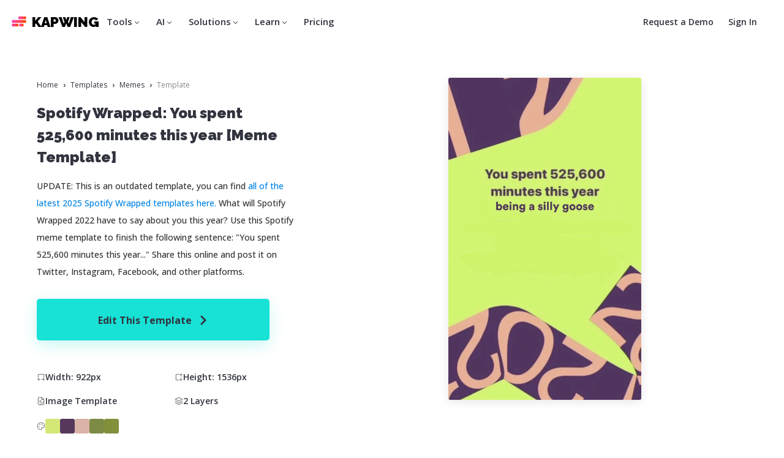

--- FILE ---
content_type: text/html
request_url: https://www.kapwing.com/explore/spotify-wrapped-you-spent-525600-minutes-this-year-meme-template
body_size: 50804
content:
<!DOCTYPE html><html lang="en"><head><meta charSet="utf-8"/><meta name="viewport" content="width=device-width"/><title>Spotify Wrapped: You spent 525,600 minutes this year [Meme Template] — Kapwing</title><meta name="description" content="UPDATE: This is an outdated template, you can find &lt;a href=&quot;https://www.kapwing.com/templates/spotify&quot;&gt;all of the latest 2025 Spotify Wrapped templates here.&lt;/a&gt; What will Spotify Wrapped 2022 have to say about you this year? Use this Spotify meme template to finish the following sentence: &quot;You spent 525,600 minutes this year...&quot; Share this online and post it on Twitter, Instagram, Facebook, and other platforms. "/><meta name="keywords" content="spotify wrapped 2022, spotify you spent 525600 minutes this year, spotify you spent this year, spotify silly goose, spotify meme template, spotify wrapped, "/><meta property="og:title" content="Spotify Wrapped: You spent 525,600 minutes this year [Meme Template]"/><meta property="og:description" content="UPDATE: This is an outdated template, you can find &lt;a href=&quot;https://www.kapwing.com/templates/spotify&quot;&gt;all of the latest 2025 Spotify Wrapped templates here.&lt;/a&gt; What will Spotify Wrapped 2022 have to say about you this year? Use this Spotify meme template to finish the following sentence: &quot;You spent 525,600 minutes this year...&quot; Share this online and post it on Twitter, Instagram, Facebook, and other platforms. "/><meta property="og:image" content="https://cdn-useast1.kapwing.com/static/templates/spotify-wrapped-you-spent-525600-minutes-this-year-meme-template-regular-e16f7f4e.webp"/><meta property="twitter:image" content="https://cdn-useast1.kapwing.com/static/templates/spotify-wrapped-you-spent-525600-minutes-this-year-meme-template-regular-e16f7f4e.webp"/><link rel="canonical" href="https://www.kapwing.com/explore/spotify-wrapped-you-spent-525600-minutes-this-year-meme-template"/><meta name="next-head-count" content="11"/><link rel="preconnect" href="https://fonts.gstatic.com" crossorigin /><link rel="preload" href="https://cdn-useast1.kapwing.com/static-pages/prod/_next/static/media/26d0ba92e140f0dc.p.woff2" as="font" type="font/woff2" crossorigin="anonymous" data-next-font=""/><link rel="preload" href="https://cdn-useast1.kapwing.com/static-pages/prod/_next/static/media/e4af272ccee01ff0-s.p.woff2" as="font" type="font/woff2" crossorigin="anonymous" data-next-font="size-adjust"/><link rel="preload" href="https://cdn-useast1.kapwing.com/static-pages/prod/_next/static/media/e11418ac562b8ac1-s.p.woff2" as="font" type="font/woff2" crossorigin="anonymous" data-next-font="size-adjust"/><link rel="preload" href="https://cdn-useast1.kapwing.com/static-pages/prod/_next/static/css/f41df4c2290e040c.css" as="style"/><link rel="preload" href="https://cdn-useast1.kapwing.com/static-pages/prod/_next/static/css/80f969bdea2e5477.css" as="style"/><link rel="preload" href="https://cdn-useast1.kapwing.com/static-pages/prod/_next/static/css/7e9c2f89cb76ff56.css" as="style"/><link rel="preload" href="https://cdn-useast1.kapwing.com/static-pages/prod/_next/static/css/f44ac8eee002926e.css" as="style"/><script type="application/ld+json">{"@context":"https://schema.org","@type":"BreadcrumbList","itemListElement":[{"@type":"ListItem","position":1,"name":"Templates","item":"https://www.kapwing.com/templates"},{"@type":"ListItem","position":2,"name":"Memes","item":"https://www.kapwing.com/templates/memes"},{"@type":"ListItem","position":3,"name":"Template","item":"https://www.kapwing.com/explore/spotify-wrapped-you-spent-525600-minutes-this-year-meme-template"}]}</script><link rel="stylesheet" href="https://cdn-useast1.kapwing.com/static-pages/prod/_next/static/css/f41df4c2290e040c.css" data-n-g=""/><link rel="stylesheet" href="https://cdn-useast1.kapwing.com/static-pages/prod/_next/static/css/80f969bdea2e5477.css" data-n-p=""/><link rel="stylesheet" href="https://cdn-useast1.kapwing.com/static-pages/prod/_next/static/css/7e9c2f89cb76ff56.css" data-n-p=""/><link rel="stylesheet" href="https://cdn-useast1.kapwing.com/static-pages/prod/_next/static/css/f44ac8eee002926e.css" data-n-p=""/><noscript data-n-css=""></noscript><script defer="" noModule="" src="https://cdn-useast1.kapwing.com/static-pages/prod/_next/static/chunks/polyfills-78c92fac7aa8fdd8.js"></script><script src="https://cdn-useast1.kapwing.com/static-pages/prod/_next/static/chunks/webpack-e8201cdd0589f1b7.js" defer=""></script><script src="https://cdn-useast1.kapwing.com/static-pages/prod/_next/static/chunks/framework-293b49270975b15b.js" defer=""></script><script src="https://cdn-useast1.kapwing.com/static-pages/prod/_next/static/chunks/main-d38a4db7fe85aa5a.js" defer=""></script><script src="https://cdn-useast1.kapwing.com/static-pages/prod/_next/static/chunks/pages/_app-053f33c39bfff2f2.js" defer=""></script><script src="https://cdn-useast1.kapwing.com/static-pages/prod/_next/static/chunks/2d9eba93-e079b9bd0ae36089.js" defer=""></script><script src="https://cdn-useast1.kapwing.com/static-pages/prod/_next/static/chunks/16a5b391-2f404e275af6a35d.js" defer=""></script><script src="https://cdn-useast1.kapwing.com/static-pages/prod/_next/static/chunks/dd982034-9dcad4717b5da7ad.js" defer=""></script><script src="https://cdn-useast1.kapwing.com/static-pages/prod/_next/static/chunks/3beee428-1ea33661fb108f06.js" defer=""></script><script src="https://cdn-useast1.kapwing.com/static-pages/prod/_next/static/chunks/256d52c9-3780ab6f3ebc8016.js" defer=""></script><script src="https://cdn-useast1.kapwing.com/static-pages/prod/_next/static/chunks/e77dd702-bf71decedd45248b.js" defer=""></script><script src="https://cdn-useast1.kapwing.com/static-pages/prod/_next/static/chunks/7817-42d2da089b02e06e.js" defer=""></script><script src="https://cdn-useast1.kapwing.com/static-pages/prod/_next/static/chunks/8039-f547ded9e92dae7c.js" defer=""></script><script src="https://cdn-useast1.kapwing.com/static-pages/prod/_next/static/chunks/9228-707e8c9e64a177c0.js" defer=""></script><script src="https://cdn-useast1.kapwing.com/static-pages/prod/_next/static/chunks/2233-3e397f164ac29009.js" defer=""></script><script src="https://cdn-useast1.kapwing.com/static-pages/prod/_next/static/chunks/3491-3c8fd86379b9f94a.js" defer=""></script><script src="https://cdn-useast1.kapwing.com/static-pages/prod/_next/static/chunks/4012-3ee7b983772dcdc9.js" defer=""></script><script src="https://cdn-useast1.kapwing.com/static-pages/prod/_next/static/chunks/4825-87c38452f0aed580.js" defer=""></script><script src="https://cdn-useast1.kapwing.com/static-pages/prod/_next/static/chunks/1055-5c13fde889d4255e.js" defer=""></script><script src="https://cdn-useast1.kapwing.com/static-pages/prod/_next/static/chunks/pages/explore/%5BtemplateSlug%5D-e38b2df899fb0fc3.js" defer=""></script><script src="https://cdn-useast1.kapwing.com/static-pages/prod/_next/static/NyntlN0dKlDGEGwHa_Mo1/_buildManifest.js" defer=""></script><script src="https://cdn-useast1.kapwing.com/static-pages/prod/_next/static/NyntlN0dKlDGEGwHa_Mo1/_ssgManifest.js" defer=""></script><style id="__jsx-3492948569">:root{--font-geist-sans:'__GeistSans_0c57e0', '__GeistSans_Fallback_0c57e0';--font-instrument-sans:'__Instrument_Sans_b17f9c';--font-inter:'__Inter_290c74', '__Inter_Fallback_290c74'}</style><style data-href="https://fonts.googleapis.com/css?family=Raleway:500,600,700,800,900&display=swap">@font-face{font-family:'Raleway';font-style:normal;font-weight:500;font-display:swap;src:url(https://fonts.gstatic.com/l/font?kit=1Ptxg8zYS_SKggPN4iEgvnHyvveLxVvoorCIPrc&skey=30a27f2564731c64&v=v37) format('woff')}@font-face{font-family:'Raleway';font-style:normal;font-weight:600;font-display:swap;src:url(https://fonts.gstatic.com/l/font?kit=1Ptxg8zYS_SKggPN4iEgvnHyvveLxVsEpbCIPrc&skey=30a27f2564731c64&v=v37) format('woff')}@font-face{font-family:'Raleway';font-style:normal;font-weight:700;font-display:swap;src:url(https://fonts.gstatic.com/l/font?kit=1Ptxg8zYS_SKggPN4iEgvnHyvveLxVs9pbCIPrc&skey=30a27f2564731c64&v=v37) format('woff')}@font-face{font-family:'Raleway';font-style:normal;font-weight:800;font-display:swap;src:url(https://fonts.gstatic.com/l/font?kit=1Ptxg8zYS_SKggPN4iEgvnHyvveLxVtapbCIPrc&skey=30a27f2564731c64&v=v37) format('woff')}@font-face{font-family:'Raleway';font-style:normal;font-weight:900;font-display:swap;src:url(https://fonts.gstatic.com/l/font?kit=1Ptxg8zYS_SKggPN4iEgvnHyvveLxVtzpbCIPrc&skey=30a27f2564731c64&v=v37) format('woff')}@font-face{font-family:'Raleway';font-style:normal;font-weight:500;font-display:swap;src:url(https://fonts.gstatic.com/s/raleway/v37/1Ptug8zYS_SKggPNyCAIT4ttDfCmxA.woff2) format('woff2');unicode-range:U+0460-052F,U+1C80-1C8A,U+20B4,U+2DE0-2DFF,U+A640-A69F,U+FE2E-FE2F}@font-face{font-family:'Raleway';font-style:normal;font-weight:500;font-display:swap;src:url(https://fonts.gstatic.com/s/raleway/v37/1Ptug8zYS_SKggPNyCkIT4ttDfCmxA.woff2) format('woff2');unicode-range:U+0301,U+0400-045F,U+0490-0491,U+04B0-04B1,U+2116}@font-face{font-family:'Raleway';font-style:normal;font-weight:500;font-display:swap;src:url(https://fonts.gstatic.com/s/raleway/v37/1Ptug8zYS_SKggPNyCIIT4ttDfCmxA.woff2) format('woff2');unicode-range:U+0102-0103,U+0110-0111,U+0128-0129,U+0168-0169,U+01A0-01A1,U+01AF-01B0,U+0300-0301,U+0303-0304,U+0308-0309,U+0323,U+0329,U+1EA0-1EF9,U+20AB}@font-face{font-family:'Raleway';font-style:normal;font-weight:500;font-display:swap;src:url(https://fonts.gstatic.com/s/raleway/v37/1Ptug8zYS_SKggPNyCMIT4ttDfCmxA.woff2) format('woff2');unicode-range:U+0100-02BA,U+02BD-02C5,U+02C7-02CC,U+02CE-02D7,U+02DD-02FF,U+0304,U+0308,U+0329,U+1D00-1DBF,U+1E00-1E9F,U+1EF2-1EFF,U+2020,U+20A0-20AB,U+20AD-20C0,U+2113,U+2C60-2C7F,U+A720-A7FF}@font-face{font-family:'Raleway';font-style:normal;font-weight:500;font-display:swap;src:url(https://fonts.gstatic.com/s/raleway/v37/1Ptug8zYS_SKggPNyC0IT4ttDfA.woff2) format('woff2');unicode-range:U+0000-00FF,U+0131,U+0152-0153,U+02BB-02BC,U+02C6,U+02DA,U+02DC,U+0304,U+0308,U+0329,U+2000-206F,U+20AC,U+2122,U+2191,U+2193,U+2212,U+2215,U+FEFF,U+FFFD}@font-face{font-family:'Raleway';font-style:normal;font-weight:600;font-display:swap;src:url(https://fonts.gstatic.com/s/raleway/v37/1Ptug8zYS_SKggPNyCAIT4ttDfCmxA.woff2) format('woff2');unicode-range:U+0460-052F,U+1C80-1C8A,U+20B4,U+2DE0-2DFF,U+A640-A69F,U+FE2E-FE2F}@font-face{font-family:'Raleway';font-style:normal;font-weight:600;font-display:swap;src:url(https://fonts.gstatic.com/s/raleway/v37/1Ptug8zYS_SKggPNyCkIT4ttDfCmxA.woff2) format('woff2');unicode-range:U+0301,U+0400-045F,U+0490-0491,U+04B0-04B1,U+2116}@font-face{font-family:'Raleway';font-style:normal;font-weight:600;font-display:swap;src:url(https://fonts.gstatic.com/s/raleway/v37/1Ptug8zYS_SKggPNyCIIT4ttDfCmxA.woff2) format('woff2');unicode-range:U+0102-0103,U+0110-0111,U+0128-0129,U+0168-0169,U+01A0-01A1,U+01AF-01B0,U+0300-0301,U+0303-0304,U+0308-0309,U+0323,U+0329,U+1EA0-1EF9,U+20AB}@font-face{font-family:'Raleway';font-style:normal;font-weight:600;font-display:swap;src:url(https://fonts.gstatic.com/s/raleway/v37/1Ptug8zYS_SKggPNyCMIT4ttDfCmxA.woff2) format('woff2');unicode-range:U+0100-02BA,U+02BD-02C5,U+02C7-02CC,U+02CE-02D7,U+02DD-02FF,U+0304,U+0308,U+0329,U+1D00-1DBF,U+1E00-1E9F,U+1EF2-1EFF,U+2020,U+20A0-20AB,U+20AD-20C0,U+2113,U+2C60-2C7F,U+A720-A7FF}@font-face{font-family:'Raleway';font-style:normal;font-weight:600;font-display:swap;src:url(https://fonts.gstatic.com/s/raleway/v37/1Ptug8zYS_SKggPNyC0IT4ttDfA.woff2) format('woff2');unicode-range:U+0000-00FF,U+0131,U+0152-0153,U+02BB-02BC,U+02C6,U+02DA,U+02DC,U+0304,U+0308,U+0329,U+2000-206F,U+20AC,U+2122,U+2191,U+2193,U+2212,U+2215,U+FEFF,U+FFFD}@font-face{font-family:'Raleway';font-style:normal;font-weight:700;font-display:swap;src:url(https://fonts.gstatic.com/s/raleway/v37/1Ptug8zYS_SKggPNyCAIT4ttDfCmxA.woff2) format('woff2');unicode-range:U+0460-052F,U+1C80-1C8A,U+20B4,U+2DE0-2DFF,U+A640-A69F,U+FE2E-FE2F}@font-face{font-family:'Raleway';font-style:normal;font-weight:700;font-display:swap;src:url(https://fonts.gstatic.com/s/raleway/v37/1Ptug8zYS_SKggPNyCkIT4ttDfCmxA.woff2) format('woff2');unicode-range:U+0301,U+0400-045F,U+0490-0491,U+04B0-04B1,U+2116}@font-face{font-family:'Raleway';font-style:normal;font-weight:700;font-display:swap;src:url(https://fonts.gstatic.com/s/raleway/v37/1Ptug8zYS_SKggPNyCIIT4ttDfCmxA.woff2) format('woff2');unicode-range:U+0102-0103,U+0110-0111,U+0128-0129,U+0168-0169,U+01A0-01A1,U+01AF-01B0,U+0300-0301,U+0303-0304,U+0308-0309,U+0323,U+0329,U+1EA0-1EF9,U+20AB}@font-face{font-family:'Raleway';font-style:normal;font-weight:700;font-display:swap;src:url(https://fonts.gstatic.com/s/raleway/v37/1Ptug8zYS_SKggPNyCMIT4ttDfCmxA.woff2) format('woff2');unicode-range:U+0100-02BA,U+02BD-02C5,U+02C7-02CC,U+02CE-02D7,U+02DD-02FF,U+0304,U+0308,U+0329,U+1D00-1DBF,U+1E00-1E9F,U+1EF2-1EFF,U+2020,U+20A0-20AB,U+20AD-20C0,U+2113,U+2C60-2C7F,U+A720-A7FF}@font-face{font-family:'Raleway';font-style:normal;font-weight:700;font-display:swap;src:url(https://fonts.gstatic.com/s/raleway/v37/1Ptug8zYS_SKggPNyC0IT4ttDfA.woff2) format('woff2');unicode-range:U+0000-00FF,U+0131,U+0152-0153,U+02BB-02BC,U+02C6,U+02DA,U+02DC,U+0304,U+0308,U+0329,U+2000-206F,U+20AC,U+2122,U+2191,U+2193,U+2212,U+2215,U+FEFF,U+FFFD}@font-face{font-family:'Raleway';font-style:normal;font-weight:800;font-display:swap;src:url(https://fonts.gstatic.com/s/raleway/v37/1Ptug8zYS_SKggPNyCAIT4ttDfCmxA.woff2) format('woff2');unicode-range:U+0460-052F,U+1C80-1C8A,U+20B4,U+2DE0-2DFF,U+A640-A69F,U+FE2E-FE2F}@font-face{font-family:'Raleway';font-style:normal;font-weight:800;font-display:swap;src:url(https://fonts.gstatic.com/s/raleway/v37/1Ptug8zYS_SKggPNyCkIT4ttDfCmxA.woff2) format('woff2');unicode-range:U+0301,U+0400-045F,U+0490-0491,U+04B0-04B1,U+2116}@font-face{font-family:'Raleway';font-style:normal;font-weight:800;font-display:swap;src:url(https://fonts.gstatic.com/s/raleway/v37/1Ptug8zYS_SKggPNyCIIT4ttDfCmxA.woff2) format('woff2');unicode-range:U+0102-0103,U+0110-0111,U+0128-0129,U+0168-0169,U+01A0-01A1,U+01AF-01B0,U+0300-0301,U+0303-0304,U+0308-0309,U+0323,U+0329,U+1EA0-1EF9,U+20AB}@font-face{font-family:'Raleway';font-style:normal;font-weight:800;font-display:swap;src:url(https://fonts.gstatic.com/s/raleway/v37/1Ptug8zYS_SKggPNyCMIT4ttDfCmxA.woff2) format('woff2');unicode-range:U+0100-02BA,U+02BD-02C5,U+02C7-02CC,U+02CE-02D7,U+02DD-02FF,U+0304,U+0308,U+0329,U+1D00-1DBF,U+1E00-1E9F,U+1EF2-1EFF,U+2020,U+20A0-20AB,U+20AD-20C0,U+2113,U+2C60-2C7F,U+A720-A7FF}@font-face{font-family:'Raleway';font-style:normal;font-weight:800;font-display:swap;src:url(https://fonts.gstatic.com/s/raleway/v37/1Ptug8zYS_SKggPNyC0IT4ttDfA.woff2) format('woff2');unicode-range:U+0000-00FF,U+0131,U+0152-0153,U+02BB-02BC,U+02C6,U+02DA,U+02DC,U+0304,U+0308,U+0329,U+2000-206F,U+20AC,U+2122,U+2191,U+2193,U+2212,U+2215,U+FEFF,U+FFFD}@font-face{font-family:'Raleway';font-style:normal;font-weight:900;font-display:swap;src:url(https://fonts.gstatic.com/s/raleway/v37/1Ptug8zYS_SKggPNyCAIT4ttDfCmxA.woff2) format('woff2');unicode-range:U+0460-052F,U+1C80-1C8A,U+20B4,U+2DE0-2DFF,U+A640-A69F,U+FE2E-FE2F}@font-face{font-family:'Raleway';font-style:normal;font-weight:900;font-display:swap;src:url(https://fonts.gstatic.com/s/raleway/v37/1Ptug8zYS_SKggPNyCkIT4ttDfCmxA.woff2) format('woff2');unicode-range:U+0301,U+0400-045F,U+0490-0491,U+04B0-04B1,U+2116}@font-face{font-family:'Raleway';font-style:normal;font-weight:900;font-display:swap;src:url(https://fonts.gstatic.com/s/raleway/v37/1Ptug8zYS_SKggPNyCIIT4ttDfCmxA.woff2) format('woff2');unicode-range:U+0102-0103,U+0110-0111,U+0128-0129,U+0168-0169,U+01A0-01A1,U+01AF-01B0,U+0300-0301,U+0303-0304,U+0308-0309,U+0323,U+0329,U+1EA0-1EF9,U+20AB}@font-face{font-family:'Raleway';font-style:normal;font-weight:900;font-display:swap;src:url(https://fonts.gstatic.com/s/raleway/v37/1Ptug8zYS_SKggPNyCMIT4ttDfCmxA.woff2) format('woff2');unicode-range:U+0100-02BA,U+02BD-02C5,U+02C7-02CC,U+02CE-02D7,U+02DD-02FF,U+0304,U+0308,U+0329,U+1D00-1DBF,U+1E00-1E9F,U+1EF2-1EFF,U+2020,U+20A0-20AB,U+20AD-20C0,U+2113,U+2C60-2C7F,U+A720-A7FF}@font-face{font-family:'Raleway';font-style:normal;font-weight:900;font-display:swap;src:url(https://fonts.gstatic.com/s/raleway/v37/1Ptug8zYS_SKggPNyC0IT4ttDfA.woff2) format('woff2');unicode-range:U+0000-00FF,U+0131,U+0152-0153,U+02BB-02BC,U+02C6,U+02DA,U+02DC,U+0304,U+0308,U+0329,U+2000-206F,U+20AC,U+2122,U+2191,U+2193,U+2212,U+2215,U+FEFF,U+FFFD}</style><style data-href="https://fonts.googleapis.com/css?family=Open+Sans:300,400,400i,500,500i,600,600i,700,800&display=swap">@font-face{font-family:'Open Sans';font-style:italic;font-weight:400;font-stretch:normal;font-display:swap;src:url(https://fonts.gstatic.com/l/font?kit=memQYaGs126MiZpBA-UFUIcVXSCEkx2cmqvXlWq8tWZ0Pw86hd0Rk8ZkWVAexg&skey=743457fe2cc29280&v=v44) format('woff')}@font-face{font-family:'Open Sans';font-style:italic;font-weight:500;font-stretch:normal;font-display:swap;src:url(https://fonts.gstatic.com/l/font?kit=memQYaGs126MiZpBA-UFUIcVXSCEkx2cmqvXlWq8tWZ0Pw86hd0Rk_RkWVAexg&skey=743457fe2cc29280&v=v44) format('woff')}@font-face{font-family:'Open Sans';font-style:italic;font-weight:600;font-stretch:normal;font-display:swap;src:url(https://fonts.gstatic.com/l/font?kit=memQYaGs126MiZpBA-UFUIcVXSCEkx2cmqvXlWq8tWZ0Pw86hd0RkxhjWVAexg&skey=743457fe2cc29280&v=v44) format('woff')}@font-face{font-family:'Open Sans';font-style:normal;font-weight:300;font-stretch:normal;font-display:swap;src:url(https://fonts.gstatic.com/l/font?kit=memSYaGs126MiZpBA-UvWbX2vVnXBbObj2OVZyOOSr4dVJWUgsiH0B4gaVQ&skey=62c1cbfccc78b4b2&v=v44) format('woff')}@font-face{font-family:'Open Sans';font-style:normal;font-weight:400;font-stretch:normal;font-display:swap;src:url(https://fonts.gstatic.com/l/font?kit=memSYaGs126MiZpBA-UvWbX2vVnXBbObj2OVZyOOSr4dVJWUgsjZ0B4gaVQ&skey=62c1cbfccc78b4b2&v=v44) format('woff')}@font-face{font-family:'Open Sans';font-style:normal;font-weight:500;font-stretch:normal;font-display:swap;src:url(https://fonts.gstatic.com/l/font?kit=memSYaGs126MiZpBA-UvWbX2vVnXBbObj2OVZyOOSr4dVJWUgsjr0B4gaVQ&skey=62c1cbfccc78b4b2&v=v44) format('woff')}@font-face{font-family:'Open Sans';font-style:normal;font-weight:600;font-stretch:normal;font-display:swap;src:url(https://fonts.gstatic.com/l/font?kit=memSYaGs126MiZpBA-UvWbX2vVnXBbObj2OVZyOOSr4dVJWUgsgH1x4gaVQ&skey=62c1cbfccc78b4b2&v=v44) format('woff')}@font-face{font-family:'Open Sans';font-style:normal;font-weight:700;font-stretch:normal;font-display:swap;src:url(https://fonts.gstatic.com/l/font?kit=memSYaGs126MiZpBA-UvWbX2vVnXBbObj2OVZyOOSr4dVJWUgsg-1x4gaVQ&skey=62c1cbfccc78b4b2&v=v44) format('woff')}@font-face{font-family:'Open Sans';font-style:normal;font-weight:800;font-stretch:normal;font-display:swap;src:url(https://fonts.gstatic.com/l/font?kit=memSYaGs126MiZpBA-UvWbX2vVnXBbObj2OVZyOOSr4dVJWUgshZ1x4gaVQ&skey=62c1cbfccc78b4b2&v=v44) format('woff')}@font-face{font-family:'Open Sans';font-style:italic;font-weight:400;font-stretch:100%;font-display:swap;src:url(https://fonts.gstatic.com/s/opensans/v44/memtYaGs126MiZpBA-UFUIcVXSCEkx2cmqvXlWqWtE6FxZCJgvAQ.woff2) format('woff2');unicode-range:U+0460-052F,U+1C80-1C8A,U+20B4,U+2DE0-2DFF,U+A640-A69F,U+FE2E-FE2F}@font-face{font-family:'Open Sans';font-style:italic;font-weight:400;font-stretch:100%;font-display:swap;src:url(https://fonts.gstatic.com/s/opensans/v44/memtYaGs126MiZpBA-UFUIcVXSCEkx2cmqvXlWqWvU6FxZCJgvAQ.woff2) format('woff2');unicode-range:U+0301,U+0400-045F,U+0490-0491,U+04B0-04B1,U+2116}@font-face{font-family:'Open Sans';font-style:italic;font-weight:400;font-stretch:100%;font-display:swap;src:url(https://fonts.gstatic.com/s/opensans/v44/memtYaGs126MiZpBA-UFUIcVXSCEkx2cmqvXlWqWtU6FxZCJgvAQ.woff2) format('woff2');unicode-range:U+1F00-1FFF}@font-face{font-family:'Open Sans';font-style:italic;font-weight:400;font-stretch:100%;font-display:swap;src:url(https://fonts.gstatic.com/s/opensans/v44/memtYaGs126MiZpBA-UFUIcVXSCEkx2cmqvXlWqWuk6FxZCJgvAQ.woff2) format('woff2');unicode-range:U+0370-0377,U+037A-037F,U+0384-038A,U+038C,U+038E-03A1,U+03A3-03FF}@font-face{font-family:'Open Sans';font-style:italic;font-weight:400;font-stretch:100%;font-display:swap;src:url(https://fonts.gstatic.com/s/opensans/v44/memtYaGs126MiZpBA-UFUIcVXSCEkx2cmqvXlWqWu06FxZCJgvAQ.woff2) format('woff2');unicode-range:U+0307-0308,U+0590-05FF,U+200C-2010,U+20AA,U+25CC,U+FB1D-FB4F}@font-face{font-family:'Open Sans';font-style:italic;font-weight:400;font-stretch:100%;font-display:swap;src:url(https://fonts.gstatic.com/s/opensans/v44/memtYaGs126MiZpBA-UFUIcVXSCEkx2cmqvXlWqWxU6FxZCJgvAQ.woff2) format('woff2');unicode-range:U+0302-0303,U+0305,U+0307-0308,U+0310,U+0312,U+0315,U+031A,U+0326-0327,U+032C,U+032F-0330,U+0332-0333,U+0338,U+033A,U+0346,U+034D,U+0391-03A1,U+03A3-03A9,U+03B1-03C9,U+03D1,U+03D5-03D6,U+03F0-03F1,U+03F4-03F5,U+2016-2017,U+2034-2038,U+203C,U+2040,U+2043,U+2047,U+2050,U+2057,U+205F,U+2070-2071,U+2074-208E,U+2090-209C,U+20D0-20DC,U+20E1,U+20E5-20EF,U+2100-2112,U+2114-2115,U+2117-2121,U+2123-214F,U+2190,U+2192,U+2194-21AE,U+21B0-21E5,U+21F1-21F2,U+21F4-2211,U+2213-2214,U+2216-22FF,U+2308-230B,U+2310,U+2319,U+231C-2321,U+2336-237A,U+237C,U+2395,U+239B-23B7,U+23D0,U+23DC-23E1,U+2474-2475,U+25AF,U+25B3,U+25B7,U+25BD,U+25C1,U+25CA,U+25CC,U+25FB,U+266D-266F,U+27C0-27FF,U+2900-2AFF,U+2B0E-2B11,U+2B30-2B4C,U+2BFE,U+3030,U+FF5B,U+FF5D,U+1D400-1D7FF,U+1EE00-1EEFF}@font-face{font-family:'Open Sans';font-style:italic;font-weight:400;font-stretch:100%;font-display:swap;src:url(https://fonts.gstatic.com/s/opensans/v44/memtYaGs126MiZpBA-UFUIcVXSCEkx2cmqvXlWqW106FxZCJgvAQ.woff2) format('woff2');unicode-range:U+0001-000C,U+000E-001F,U+007F-009F,U+20DD-20E0,U+20E2-20E4,U+2150-218F,U+2190,U+2192,U+2194-2199,U+21AF,U+21E6-21F0,U+21F3,U+2218-2219,U+2299,U+22C4-22C6,U+2300-243F,U+2440-244A,U+2460-24FF,U+25A0-27BF,U+2800-28FF,U+2921-2922,U+2981,U+29BF,U+29EB,U+2B00-2BFF,U+4DC0-4DFF,U+FFF9-FFFB,U+10140-1018E,U+10190-1019C,U+101A0,U+101D0-101FD,U+102E0-102FB,U+10E60-10E7E,U+1D2C0-1D2D3,U+1D2E0-1D37F,U+1F000-1F0FF,U+1F100-1F1AD,U+1F1E6-1F1FF,U+1F30D-1F30F,U+1F315,U+1F31C,U+1F31E,U+1F320-1F32C,U+1F336,U+1F378,U+1F37D,U+1F382,U+1F393-1F39F,U+1F3A7-1F3A8,U+1F3AC-1F3AF,U+1F3C2,U+1F3C4-1F3C6,U+1F3CA-1F3CE,U+1F3D4-1F3E0,U+1F3ED,U+1F3F1-1F3F3,U+1F3F5-1F3F7,U+1F408,U+1F415,U+1F41F,U+1F426,U+1F43F,U+1F441-1F442,U+1F444,U+1F446-1F449,U+1F44C-1F44E,U+1F453,U+1F46A,U+1F47D,U+1F4A3,U+1F4B0,U+1F4B3,U+1F4B9,U+1F4BB,U+1F4BF,U+1F4C8-1F4CB,U+1F4D6,U+1F4DA,U+1F4DF,U+1F4E3-1F4E6,U+1F4EA-1F4ED,U+1F4F7,U+1F4F9-1F4FB,U+1F4FD-1F4FE,U+1F503,U+1F507-1F50B,U+1F50D,U+1F512-1F513,U+1F53E-1F54A,U+1F54F-1F5FA,U+1F610,U+1F650-1F67F,U+1F687,U+1F68D,U+1F691,U+1F694,U+1F698,U+1F6AD,U+1F6B2,U+1F6B9-1F6BA,U+1F6BC,U+1F6C6-1F6CF,U+1F6D3-1F6D7,U+1F6E0-1F6EA,U+1F6F0-1F6F3,U+1F6F7-1F6FC,U+1F700-1F7FF,U+1F800-1F80B,U+1F810-1F847,U+1F850-1F859,U+1F860-1F887,U+1F890-1F8AD,U+1F8B0-1F8BB,U+1F8C0-1F8C1,U+1F900-1F90B,U+1F93B,U+1F946,U+1F984,U+1F996,U+1F9E9,U+1FA00-1FA6F,U+1FA70-1FA7C,U+1FA80-1FA89,U+1FA8F-1FAC6,U+1FACE-1FADC,U+1FADF-1FAE9,U+1FAF0-1FAF8,U+1FB00-1FBFF}@font-face{font-family:'Open Sans';font-style:italic;font-weight:400;font-stretch:100%;font-display:swap;src:url(https://fonts.gstatic.com/s/opensans/v44/memtYaGs126MiZpBA-UFUIcVXSCEkx2cmqvXlWqWtk6FxZCJgvAQ.woff2) format('woff2');unicode-range:U+0102-0103,U+0110-0111,U+0128-0129,U+0168-0169,U+01A0-01A1,U+01AF-01B0,U+0300-0301,U+0303-0304,U+0308-0309,U+0323,U+0329,U+1EA0-1EF9,U+20AB}@font-face{font-family:'Open Sans';font-style:italic;font-weight:400;font-stretch:100%;font-display:swap;src:url(https://fonts.gstatic.com/s/opensans/v44/memtYaGs126MiZpBA-UFUIcVXSCEkx2cmqvXlWqWt06FxZCJgvAQ.woff2) format('woff2');unicode-range:U+0100-02BA,U+02BD-02C5,U+02C7-02CC,U+02CE-02D7,U+02DD-02FF,U+0304,U+0308,U+0329,U+1D00-1DBF,U+1E00-1E9F,U+1EF2-1EFF,U+2020,U+20A0-20AB,U+20AD-20C0,U+2113,U+2C60-2C7F,U+A720-A7FF}@font-face{font-family:'Open Sans';font-style:italic;font-weight:400;font-stretch:100%;font-display:swap;src:url(https://fonts.gstatic.com/s/opensans/v44/memtYaGs126MiZpBA-UFUIcVXSCEkx2cmqvXlWqWuU6FxZCJgg.woff2) format('woff2');unicode-range:U+0000-00FF,U+0131,U+0152-0153,U+02BB-02BC,U+02C6,U+02DA,U+02DC,U+0304,U+0308,U+0329,U+2000-206F,U+20AC,U+2122,U+2191,U+2193,U+2212,U+2215,U+FEFF,U+FFFD}@font-face{font-family:'Open Sans';font-style:italic;font-weight:500;font-stretch:100%;font-display:swap;src:url(https://fonts.gstatic.com/s/opensans/v44/memtYaGs126MiZpBA-UFUIcVXSCEkx2cmqvXlWqWtE6FxZCJgvAQ.woff2) format('woff2');unicode-range:U+0460-052F,U+1C80-1C8A,U+20B4,U+2DE0-2DFF,U+A640-A69F,U+FE2E-FE2F}@font-face{font-family:'Open Sans';font-style:italic;font-weight:500;font-stretch:100%;font-display:swap;src:url(https://fonts.gstatic.com/s/opensans/v44/memtYaGs126MiZpBA-UFUIcVXSCEkx2cmqvXlWqWvU6FxZCJgvAQ.woff2) format('woff2');unicode-range:U+0301,U+0400-045F,U+0490-0491,U+04B0-04B1,U+2116}@font-face{font-family:'Open Sans';font-style:italic;font-weight:500;font-stretch:100%;font-display:swap;src:url(https://fonts.gstatic.com/s/opensans/v44/memtYaGs126MiZpBA-UFUIcVXSCEkx2cmqvXlWqWtU6FxZCJgvAQ.woff2) format('woff2');unicode-range:U+1F00-1FFF}@font-face{font-family:'Open Sans';font-style:italic;font-weight:500;font-stretch:100%;font-display:swap;src:url(https://fonts.gstatic.com/s/opensans/v44/memtYaGs126MiZpBA-UFUIcVXSCEkx2cmqvXlWqWuk6FxZCJgvAQ.woff2) format('woff2');unicode-range:U+0370-0377,U+037A-037F,U+0384-038A,U+038C,U+038E-03A1,U+03A3-03FF}@font-face{font-family:'Open Sans';font-style:italic;font-weight:500;font-stretch:100%;font-display:swap;src:url(https://fonts.gstatic.com/s/opensans/v44/memtYaGs126MiZpBA-UFUIcVXSCEkx2cmqvXlWqWu06FxZCJgvAQ.woff2) format('woff2');unicode-range:U+0307-0308,U+0590-05FF,U+200C-2010,U+20AA,U+25CC,U+FB1D-FB4F}@font-face{font-family:'Open Sans';font-style:italic;font-weight:500;font-stretch:100%;font-display:swap;src:url(https://fonts.gstatic.com/s/opensans/v44/memtYaGs126MiZpBA-UFUIcVXSCEkx2cmqvXlWqWxU6FxZCJgvAQ.woff2) format('woff2');unicode-range:U+0302-0303,U+0305,U+0307-0308,U+0310,U+0312,U+0315,U+031A,U+0326-0327,U+032C,U+032F-0330,U+0332-0333,U+0338,U+033A,U+0346,U+034D,U+0391-03A1,U+03A3-03A9,U+03B1-03C9,U+03D1,U+03D5-03D6,U+03F0-03F1,U+03F4-03F5,U+2016-2017,U+2034-2038,U+203C,U+2040,U+2043,U+2047,U+2050,U+2057,U+205F,U+2070-2071,U+2074-208E,U+2090-209C,U+20D0-20DC,U+20E1,U+20E5-20EF,U+2100-2112,U+2114-2115,U+2117-2121,U+2123-214F,U+2190,U+2192,U+2194-21AE,U+21B0-21E5,U+21F1-21F2,U+21F4-2211,U+2213-2214,U+2216-22FF,U+2308-230B,U+2310,U+2319,U+231C-2321,U+2336-237A,U+237C,U+2395,U+239B-23B7,U+23D0,U+23DC-23E1,U+2474-2475,U+25AF,U+25B3,U+25B7,U+25BD,U+25C1,U+25CA,U+25CC,U+25FB,U+266D-266F,U+27C0-27FF,U+2900-2AFF,U+2B0E-2B11,U+2B30-2B4C,U+2BFE,U+3030,U+FF5B,U+FF5D,U+1D400-1D7FF,U+1EE00-1EEFF}@font-face{font-family:'Open Sans';font-style:italic;font-weight:500;font-stretch:100%;font-display:swap;src:url(https://fonts.gstatic.com/s/opensans/v44/memtYaGs126MiZpBA-UFUIcVXSCEkx2cmqvXlWqW106FxZCJgvAQ.woff2) format('woff2');unicode-range:U+0001-000C,U+000E-001F,U+007F-009F,U+20DD-20E0,U+20E2-20E4,U+2150-218F,U+2190,U+2192,U+2194-2199,U+21AF,U+21E6-21F0,U+21F3,U+2218-2219,U+2299,U+22C4-22C6,U+2300-243F,U+2440-244A,U+2460-24FF,U+25A0-27BF,U+2800-28FF,U+2921-2922,U+2981,U+29BF,U+29EB,U+2B00-2BFF,U+4DC0-4DFF,U+FFF9-FFFB,U+10140-1018E,U+10190-1019C,U+101A0,U+101D0-101FD,U+102E0-102FB,U+10E60-10E7E,U+1D2C0-1D2D3,U+1D2E0-1D37F,U+1F000-1F0FF,U+1F100-1F1AD,U+1F1E6-1F1FF,U+1F30D-1F30F,U+1F315,U+1F31C,U+1F31E,U+1F320-1F32C,U+1F336,U+1F378,U+1F37D,U+1F382,U+1F393-1F39F,U+1F3A7-1F3A8,U+1F3AC-1F3AF,U+1F3C2,U+1F3C4-1F3C6,U+1F3CA-1F3CE,U+1F3D4-1F3E0,U+1F3ED,U+1F3F1-1F3F3,U+1F3F5-1F3F7,U+1F408,U+1F415,U+1F41F,U+1F426,U+1F43F,U+1F441-1F442,U+1F444,U+1F446-1F449,U+1F44C-1F44E,U+1F453,U+1F46A,U+1F47D,U+1F4A3,U+1F4B0,U+1F4B3,U+1F4B9,U+1F4BB,U+1F4BF,U+1F4C8-1F4CB,U+1F4D6,U+1F4DA,U+1F4DF,U+1F4E3-1F4E6,U+1F4EA-1F4ED,U+1F4F7,U+1F4F9-1F4FB,U+1F4FD-1F4FE,U+1F503,U+1F507-1F50B,U+1F50D,U+1F512-1F513,U+1F53E-1F54A,U+1F54F-1F5FA,U+1F610,U+1F650-1F67F,U+1F687,U+1F68D,U+1F691,U+1F694,U+1F698,U+1F6AD,U+1F6B2,U+1F6B9-1F6BA,U+1F6BC,U+1F6C6-1F6CF,U+1F6D3-1F6D7,U+1F6E0-1F6EA,U+1F6F0-1F6F3,U+1F6F7-1F6FC,U+1F700-1F7FF,U+1F800-1F80B,U+1F810-1F847,U+1F850-1F859,U+1F860-1F887,U+1F890-1F8AD,U+1F8B0-1F8BB,U+1F8C0-1F8C1,U+1F900-1F90B,U+1F93B,U+1F946,U+1F984,U+1F996,U+1F9E9,U+1FA00-1FA6F,U+1FA70-1FA7C,U+1FA80-1FA89,U+1FA8F-1FAC6,U+1FACE-1FADC,U+1FADF-1FAE9,U+1FAF0-1FAF8,U+1FB00-1FBFF}@font-face{font-family:'Open Sans';font-style:italic;font-weight:500;font-stretch:100%;font-display:swap;src:url(https://fonts.gstatic.com/s/opensans/v44/memtYaGs126MiZpBA-UFUIcVXSCEkx2cmqvXlWqWtk6FxZCJgvAQ.woff2) format('woff2');unicode-range:U+0102-0103,U+0110-0111,U+0128-0129,U+0168-0169,U+01A0-01A1,U+01AF-01B0,U+0300-0301,U+0303-0304,U+0308-0309,U+0323,U+0329,U+1EA0-1EF9,U+20AB}@font-face{font-family:'Open Sans';font-style:italic;font-weight:500;font-stretch:100%;font-display:swap;src:url(https://fonts.gstatic.com/s/opensans/v44/memtYaGs126MiZpBA-UFUIcVXSCEkx2cmqvXlWqWt06FxZCJgvAQ.woff2) format('woff2');unicode-range:U+0100-02BA,U+02BD-02C5,U+02C7-02CC,U+02CE-02D7,U+02DD-02FF,U+0304,U+0308,U+0329,U+1D00-1DBF,U+1E00-1E9F,U+1EF2-1EFF,U+2020,U+20A0-20AB,U+20AD-20C0,U+2113,U+2C60-2C7F,U+A720-A7FF}@font-face{font-family:'Open Sans';font-style:italic;font-weight:500;font-stretch:100%;font-display:swap;src:url(https://fonts.gstatic.com/s/opensans/v44/memtYaGs126MiZpBA-UFUIcVXSCEkx2cmqvXlWqWuU6FxZCJgg.woff2) format('woff2');unicode-range:U+0000-00FF,U+0131,U+0152-0153,U+02BB-02BC,U+02C6,U+02DA,U+02DC,U+0304,U+0308,U+0329,U+2000-206F,U+20AC,U+2122,U+2191,U+2193,U+2212,U+2215,U+FEFF,U+FFFD}@font-face{font-family:'Open Sans';font-style:italic;font-weight:600;font-stretch:100%;font-display:swap;src:url(https://fonts.gstatic.com/s/opensans/v44/memtYaGs126MiZpBA-UFUIcVXSCEkx2cmqvXlWqWtE6FxZCJgvAQ.woff2) format('woff2');unicode-range:U+0460-052F,U+1C80-1C8A,U+20B4,U+2DE0-2DFF,U+A640-A69F,U+FE2E-FE2F}@font-face{font-family:'Open Sans';font-style:italic;font-weight:600;font-stretch:100%;font-display:swap;src:url(https://fonts.gstatic.com/s/opensans/v44/memtYaGs126MiZpBA-UFUIcVXSCEkx2cmqvXlWqWvU6FxZCJgvAQ.woff2) format('woff2');unicode-range:U+0301,U+0400-045F,U+0490-0491,U+04B0-04B1,U+2116}@font-face{font-family:'Open Sans';font-style:italic;font-weight:600;font-stretch:100%;font-display:swap;src:url(https://fonts.gstatic.com/s/opensans/v44/memtYaGs126MiZpBA-UFUIcVXSCEkx2cmqvXlWqWtU6FxZCJgvAQ.woff2) format('woff2');unicode-range:U+1F00-1FFF}@font-face{font-family:'Open Sans';font-style:italic;font-weight:600;font-stretch:100%;font-display:swap;src:url(https://fonts.gstatic.com/s/opensans/v44/memtYaGs126MiZpBA-UFUIcVXSCEkx2cmqvXlWqWuk6FxZCJgvAQ.woff2) format('woff2');unicode-range:U+0370-0377,U+037A-037F,U+0384-038A,U+038C,U+038E-03A1,U+03A3-03FF}@font-face{font-family:'Open Sans';font-style:italic;font-weight:600;font-stretch:100%;font-display:swap;src:url(https://fonts.gstatic.com/s/opensans/v44/memtYaGs126MiZpBA-UFUIcVXSCEkx2cmqvXlWqWu06FxZCJgvAQ.woff2) format('woff2');unicode-range:U+0307-0308,U+0590-05FF,U+200C-2010,U+20AA,U+25CC,U+FB1D-FB4F}@font-face{font-family:'Open Sans';font-style:italic;font-weight:600;font-stretch:100%;font-display:swap;src:url(https://fonts.gstatic.com/s/opensans/v44/memtYaGs126MiZpBA-UFUIcVXSCEkx2cmqvXlWqWxU6FxZCJgvAQ.woff2) format('woff2');unicode-range:U+0302-0303,U+0305,U+0307-0308,U+0310,U+0312,U+0315,U+031A,U+0326-0327,U+032C,U+032F-0330,U+0332-0333,U+0338,U+033A,U+0346,U+034D,U+0391-03A1,U+03A3-03A9,U+03B1-03C9,U+03D1,U+03D5-03D6,U+03F0-03F1,U+03F4-03F5,U+2016-2017,U+2034-2038,U+203C,U+2040,U+2043,U+2047,U+2050,U+2057,U+205F,U+2070-2071,U+2074-208E,U+2090-209C,U+20D0-20DC,U+20E1,U+20E5-20EF,U+2100-2112,U+2114-2115,U+2117-2121,U+2123-214F,U+2190,U+2192,U+2194-21AE,U+21B0-21E5,U+21F1-21F2,U+21F4-2211,U+2213-2214,U+2216-22FF,U+2308-230B,U+2310,U+2319,U+231C-2321,U+2336-237A,U+237C,U+2395,U+239B-23B7,U+23D0,U+23DC-23E1,U+2474-2475,U+25AF,U+25B3,U+25B7,U+25BD,U+25C1,U+25CA,U+25CC,U+25FB,U+266D-266F,U+27C0-27FF,U+2900-2AFF,U+2B0E-2B11,U+2B30-2B4C,U+2BFE,U+3030,U+FF5B,U+FF5D,U+1D400-1D7FF,U+1EE00-1EEFF}@font-face{font-family:'Open Sans';font-style:italic;font-weight:600;font-stretch:100%;font-display:swap;src:url(https://fonts.gstatic.com/s/opensans/v44/memtYaGs126MiZpBA-UFUIcVXSCEkx2cmqvXlWqW106FxZCJgvAQ.woff2) format('woff2');unicode-range:U+0001-000C,U+000E-001F,U+007F-009F,U+20DD-20E0,U+20E2-20E4,U+2150-218F,U+2190,U+2192,U+2194-2199,U+21AF,U+21E6-21F0,U+21F3,U+2218-2219,U+2299,U+22C4-22C6,U+2300-243F,U+2440-244A,U+2460-24FF,U+25A0-27BF,U+2800-28FF,U+2921-2922,U+2981,U+29BF,U+29EB,U+2B00-2BFF,U+4DC0-4DFF,U+FFF9-FFFB,U+10140-1018E,U+10190-1019C,U+101A0,U+101D0-101FD,U+102E0-102FB,U+10E60-10E7E,U+1D2C0-1D2D3,U+1D2E0-1D37F,U+1F000-1F0FF,U+1F100-1F1AD,U+1F1E6-1F1FF,U+1F30D-1F30F,U+1F315,U+1F31C,U+1F31E,U+1F320-1F32C,U+1F336,U+1F378,U+1F37D,U+1F382,U+1F393-1F39F,U+1F3A7-1F3A8,U+1F3AC-1F3AF,U+1F3C2,U+1F3C4-1F3C6,U+1F3CA-1F3CE,U+1F3D4-1F3E0,U+1F3ED,U+1F3F1-1F3F3,U+1F3F5-1F3F7,U+1F408,U+1F415,U+1F41F,U+1F426,U+1F43F,U+1F441-1F442,U+1F444,U+1F446-1F449,U+1F44C-1F44E,U+1F453,U+1F46A,U+1F47D,U+1F4A3,U+1F4B0,U+1F4B3,U+1F4B9,U+1F4BB,U+1F4BF,U+1F4C8-1F4CB,U+1F4D6,U+1F4DA,U+1F4DF,U+1F4E3-1F4E6,U+1F4EA-1F4ED,U+1F4F7,U+1F4F9-1F4FB,U+1F4FD-1F4FE,U+1F503,U+1F507-1F50B,U+1F50D,U+1F512-1F513,U+1F53E-1F54A,U+1F54F-1F5FA,U+1F610,U+1F650-1F67F,U+1F687,U+1F68D,U+1F691,U+1F694,U+1F698,U+1F6AD,U+1F6B2,U+1F6B9-1F6BA,U+1F6BC,U+1F6C6-1F6CF,U+1F6D3-1F6D7,U+1F6E0-1F6EA,U+1F6F0-1F6F3,U+1F6F7-1F6FC,U+1F700-1F7FF,U+1F800-1F80B,U+1F810-1F847,U+1F850-1F859,U+1F860-1F887,U+1F890-1F8AD,U+1F8B0-1F8BB,U+1F8C0-1F8C1,U+1F900-1F90B,U+1F93B,U+1F946,U+1F984,U+1F996,U+1F9E9,U+1FA00-1FA6F,U+1FA70-1FA7C,U+1FA80-1FA89,U+1FA8F-1FAC6,U+1FACE-1FADC,U+1FADF-1FAE9,U+1FAF0-1FAF8,U+1FB00-1FBFF}@font-face{font-family:'Open Sans';font-style:italic;font-weight:600;font-stretch:100%;font-display:swap;src:url(https://fonts.gstatic.com/s/opensans/v44/memtYaGs126MiZpBA-UFUIcVXSCEkx2cmqvXlWqWtk6FxZCJgvAQ.woff2) format('woff2');unicode-range:U+0102-0103,U+0110-0111,U+0128-0129,U+0168-0169,U+01A0-01A1,U+01AF-01B0,U+0300-0301,U+0303-0304,U+0308-0309,U+0323,U+0329,U+1EA0-1EF9,U+20AB}@font-face{font-family:'Open Sans';font-style:italic;font-weight:600;font-stretch:100%;font-display:swap;src:url(https://fonts.gstatic.com/s/opensans/v44/memtYaGs126MiZpBA-UFUIcVXSCEkx2cmqvXlWqWt06FxZCJgvAQ.woff2) format('woff2');unicode-range:U+0100-02BA,U+02BD-02C5,U+02C7-02CC,U+02CE-02D7,U+02DD-02FF,U+0304,U+0308,U+0329,U+1D00-1DBF,U+1E00-1E9F,U+1EF2-1EFF,U+2020,U+20A0-20AB,U+20AD-20C0,U+2113,U+2C60-2C7F,U+A720-A7FF}@font-face{font-family:'Open Sans';font-style:italic;font-weight:600;font-stretch:100%;font-display:swap;src:url(https://fonts.gstatic.com/s/opensans/v44/memtYaGs126MiZpBA-UFUIcVXSCEkx2cmqvXlWqWuU6FxZCJgg.woff2) format('woff2');unicode-range:U+0000-00FF,U+0131,U+0152-0153,U+02BB-02BC,U+02C6,U+02DA,U+02DC,U+0304,U+0308,U+0329,U+2000-206F,U+20AC,U+2122,U+2191,U+2193,U+2212,U+2215,U+FEFF,U+FFFD}@font-face{font-family:'Open Sans';font-style:normal;font-weight:300;font-stretch:100%;font-display:swap;src:url(https://fonts.gstatic.com/s/opensans/v44/memvYaGs126MiZpBA-UvWbX2vVnXBbObj2OVTSKmu0SC55K5gw.woff2) format('woff2');unicode-range:U+0460-052F,U+1C80-1C8A,U+20B4,U+2DE0-2DFF,U+A640-A69F,U+FE2E-FE2F}@font-face{font-family:'Open Sans';font-style:normal;font-weight:300;font-stretch:100%;font-display:swap;src:url(https://fonts.gstatic.com/s/opensans/v44/memvYaGs126MiZpBA-UvWbX2vVnXBbObj2OVTSumu0SC55K5gw.woff2) format('woff2');unicode-range:U+0301,U+0400-045F,U+0490-0491,U+04B0-04B1,U+2116}@font-face{font-family:'Open Sans';font-style:normal;font-weight:300;font-stretch:100%;font-display:swap;src:url(https://fonts.gstatic.com/s/opensans/v44/memvYaGs126MiZpBA-UvWbX2vVnXBbObj2OVTSOmu0SC55K5gw.woff2) format('woff2');unicode-range:U+1F00-1FFF}@font-face{font-family:'Open Sans';font-style:normal;font-weight:300;font-stretch:100%;font-display:swap;src:url(https://fonts.gstatic.com/s/opensans/v44/memvYaGs126MiZpBA-UvWbX2vVnXBbObj2OVTSymu0SC55K5gw.woff2) format('woff2');unicode-range:U+0370-0377,U+037A-037F,U+0384-038A,U+038C,U+038E-03A1,U+03A3-03FF}@font-face{font-family:'Open Sans';font-style:normal;font-weight:300;font-stretch:100%;font-display:swap;src:url(https://fonts.gstatic.com/s/opensans/v44/memvYaGs126MiZpBA-UvWbX2vVnXBbObj2OVTS2mu0SC55K5gw.woff2) format('woff2');unicode-range:U+0307-0308,U+0590-05FF,U+200C-2010,U+20AA,U+25CC,U+FB1D-FB4F}@font-face{font-family:'Open Sans';font-style:normal;font-weight:300;font-stretch:100%;font-display:swap;src:url(https://fonts.gstatic.com/s/opensans/v44/memvYaGs126MiZpBA-UvWbX2vVnXBbObj2OVTVOmu0SC55K5gw.woff2) format('woff2');unicode-range:U+0302-0303,U+0305,U+0307-0308,U+0310,U+0312,U+0315,U+031A,U+0326-0327,U+032C,U+032F-0330,U+0332-0333,U+0338,U+033A,U+0346,U+034D,U+0391-03A1,U+03A3-03A9,U+03B1-03C9,U+03D1,U+03D5-03D6,U+03F0-03F1,U+03F4-03F5,U+2016-2017,U+2034-2038,U+203C,U+2040,U+2043,U+2047,U+2050,U+2057,U+205F,U+2070-2071,U+2074-208E,U+2090-209C,U+20D0-20DC,U+20E1,U+20E5-20EF,U+2100-2112,U+2114-2115,U+2117-2121,U+2123-214F,U+2190,U+2192,U+2194-21AE,U+21B0-21E5,U+21F1-21F2,U+21F4-2211,U+2213-2214,U+2216-22FF,U+2308-230B,U+2310,U+2319,U+231C-2321,U+2336-237A,U+237C,U+2395,U+239B-23B7,U+23D0,U+23DC-23E1,U+2474-2475,U+25AF,U+25B3,U+25B7,U+25BD,U+25C1,U+25CA,U+25CC,U+25FB,U+266D-266F,U+27C0-27FF,U+2900-2AFF,U+2B0E-2B11,U+2B30-2B4C,U+2BFE,U+3030,U+FF5B,U+FF5D,U+1D400-1D7FF,U+1EE00-1EEFF}@font-face{font-family:'Open Sans';font-style:normal;font-weight:300;font-stretch:100%;font-display:swap;src:url(https://fonts.gstatic.com/s/opensans/v44/memvYaGs126MiZpBA-UvWbX2vVnXBbObj2OVTUGmu0SC55K5gw.woff2) format('woff2');unicode-range:U+0001-000C,U+000E-001F,U+007F-009F,U+20DD-20E0,U+20E2-20E4,U+2150-218F,U+2190,U+2192,U+2194-2199,U+21AF,U+21E6-21F0,U+21F3,U+2218-2219,U+2299,U+22C4-22C6,U+2300-243F,U+2440-244A,U+2460-24FF,U+25A0-27BF,U+2800-28FF,U+2921-2922,U+2981,U+29BF,U+29EB,U+2B00-2BFF,U+4DC0-4DFF,U+FFF9-FFFB,U+10140-1018E,U+10190-1019C,U+101A0,U+101D0-101FD,U+102E0-102FB,U+10E60-10E7E,U+1D2C0-1D2D3,U+1D2E0-1D37F,U+1F000-1F0FF,U+1F100-1F1AD,U+1F1E6-1F1FF,U+1F30D-1F30F,U+1F315,U+1F31C,U+1F31E,U+1F320-1F32C,U+1F336,U+1F378,U+1F37D,U+1F382,U+1F393-1F39F,U+1F3A7-1F3A8,U+1F3AC-1F3AF,U+1F3C2,U+1F3C4-1F3C6,U+1F3CA-1F3CE,U+1F3D4-1F3E0,U+1F3ED,U+1F3F1-1F3F3,U+1F3F5-1F3F7,U+1F408,U+1F415,U+1F41F,U+1F426,U+1F43F,U+1F441-1F442,U+1F444,U+1F446-1F449,U+1F44C-1F44E,U+1F453,U+1F46A,U+1F47D,U+1F4A3,U+1F4B0,U+1F4B3,U+1F4B9,U+1F4BB,U+1F4BF,U+1F4C8-1F4CB,U+1F4D6,U+1F4DA,U+1F4DF,U+1F4E3-1F4E6,U+1F4EA-1F4ED,U+1F4F7,U+1F4F9-1F4FB,U+1F4FD-1F4FE,U+1F503,U+1F507-1F50B,U+1F50D,U+1F512-1F513,U+1F53E-1F54A,U+1F54F-1F5FA,U+1F610,U+1F650-1F67F,U+1F687,U+1F68D,U+1F691,U+1F694,U+1F698,U+1F6AD,U+1F6B2,U+1F6B9-1F6BA,U+1F6BC,U+1F6C6-1F6CF,U+1F6D3-1F6D7,U+1F6E0-1F6EA,U+1F6F0-1F6F3,U+1F6F7-1F6FC,U+1F700-1F7FF,U+1F800-1F80B,U+1F810-1F847,U+1F850-1F859,U+1F860-1F887,U+1F890-1F8AD,U+1F8B0-1F8BB,U+1F8C0-1F8C1,U+1F900-1F90B,U+1F93B,U+1F946,U+1F984,U+1F996,U+1F9E9,U+1FA00-1FA6F,U+1FA70-1FA7C,U+1FA80-1FA89,U+1FA8F-1FAC6,U+1FACE-1FADC,U+1FADF-1FAE9,U+1FAF0-1FAF8,U+1FB00-1FBFF}@font-face{font-family:'Open Sans';font-style:normal;font-weight:300;font-stretch:100%;font-display:swap;src:url(https://fonts.gstatic.com/s/opensans/v44/memvYaGs126MiZpBA-UvWbX2vVnXBbObj2OVTSCmu0SC55K5gw.woff2) format('woff2');unicode-range:U+0102-0103,U+0110-0111,U+0128-0129,U+0168-0169,U+01A0-01A1,U+01AF-01B0,U+0300-0301,U+0303-0304,U+0308-0309,U+0323,U+0329,U+1EA0-1EF9,U+20AB}@font-face{font-family:'Open Sans';font-style:normal;font-weight:300;font-stretch:100%;font-display:swap;src:url(https://fonts.gstatic.com/s/opensans/v44/memvYaGs126MiZpBA-UvWbX2vVnXBbObj2OVTSGmu0SC55K5gw.woff2) format('woff2');unicode-range:U+0100-02BA,U+02BD-02C5,U+02C7-02CC,U+02CE-02D7,U+02DD-02FF,U+0304,U+0308,U+0329,U+1D00-1DBF,U+1E00-1E9F,U+1EF2-1EFF,U+2020,U+20A0-20AB,U+20AD-20C0,U+2113,U+2C60-2C7F,U+A720-A7FF}@font-face{font-family:'Open Sans';font-style:normal;font-weight:300;font-stretch:100%;font-display:swap;src:url(https://fonts.gstatic.com/s/opensans/v44/memvYaGs126MiZpBA-UvWbX2vVnXBbObj2OVTS-mu0SC55I.woff2) format('woff2');unicode-range:U+0000-00FF,U+0131,U+0152-0153,U+02BB-02BC,U+02C6,U+02DA,U+02DC,U+0304,U+0308,U+0329,U+2000-206F,U+20AC,U+2122,U+2191,U+2193,U+2212,U+2215,U+FEFF,U+FFFD}@font-face{font-family:'Open Sans';font-style:normal;font-weight:400;font-stretch:100%;font-display:swap;src:url(https://fonts.gstatic.com/s/opensans/v44/memvYaGs126MiZpBA-UvWbX2vVnXBbObj2OVTSKmu0SC55K5gw.woff2) format('woff2');unicode-range:U+0460-052F,U+1C80-1C8A,U+20B4,U+2DE0-2DFF,U+A640-A69F,U+FE2E-FE2F}@font-face{font-family:'Open Sans';font-style:normal;font-weight:400;font-stretch:100%;font-display:swap;src:url(https://fonts.gstatic.com/s/opensans/v44/memvYaGs126MiZpBA-UvWbX2vVnXBbObj2OVTSumu0SC55K5gw.woff2) format('woff2');unicode-range:U+0301,U+0400-045F,U+0490-0491,U+04B0-04B1,U+2116}@font-face{font-family:'Open Sans';font-style:normal;font-weight:400;font-stretch:100%;font-display:swap;src:url(https://fonts.gstatic.com/s/opensans/v44/memvYaGs126MiZpBA-UvWbX2vVnXBbObj2OVTSOmu0SC55K5gw.woff2) format('woff2');unicode-range:U+1F00-1FFF}@font-face{font-family:'Open Sans';font-style:normal;font-weight:400;font-stretch:100%;font-display:swap;src:url(https://fonts.gstatic.com/s/opensans/v44/memvYaGs126MiZpBA-UvWbX2vVnXBbObj2OVTSymu0SC55K5gw.woff2) format('woff2');unicode-range:U+0370-0377,U+037A-037F,U+0384-038A,U+038C,U+038E-03A1,U+03A3-03FF}@font-face{font-family:'Open Sans';font-style:normal;font-weight:400;font-stretch:100%;font-display:swap;src:url(https://fonts.gstatic.com/s/opensans/v44/memvYaGs126MiZpBA-UvWbX2vVnXBbObj2OVTS2mu0SC55K5gw.woff2) format('woff2');unicode-range:U+0307-0308,U+0590-05FF,U+200C-2010,U+20AA,U+25CC,U+FB1D-FB4F}@font-face{font-family:'Open Sans';font-style:normal;font-weight:400;font-stretch:100%;font-display:swap;src:url(https://fonts.gstatic.com/s/opensans/v44/memvYaGs126MiZpBA-UvWbX2vVnXBbObj2OVTVOmu0SC55K5gw.woff2) format('woff2');unicode-range:U+0302-0303,U+0305,U+0307-0308,U+0310,U+0312,U+0315,U+031A,U+0326-0327,U+032C,U+032F-0330,U+0332-0333,U+0338,U+033A,U+0346,U+034D,U+0391-03A1,U+03A3-03A9,U+03B1-03C9,U+03D1,U+03D5-03D6,U+03F0-03F1,U+03F4-03F5,U+2016-2017,U+2034-2038,U+203C,U+2040,U+2043,U+2047,U+2050,U+2057,U+205F,U+2070-2071,U+2074-208E,U+2090-209C,U+20D0-20DC,U+20E1,U+20E5-20EF,U+2100-2112,U+2114-2115,U+2117-2121,U+2123-214F,U+2190,U+2192,U+2194-21AE,U+21B0-21E5,U+21F1-21F2,U+21F4-2211,U+2213-2214,U+2216-22FF,U+2308-230B,U+2310,U+2319,U+231C-2321,U+2336-237A,U+237C,U+2395,U+239B-23B7,U+23D0,U+23DC-23E1,U+2474-2475,U+25AF,U+25B3,U+25B7,U+25BD,U+25C1,U+25CA,U+25CC,U+25FB,U+266D-266F,U+27C0-27FF,U+2900-2AFF,U+2B0E-2B11,U+2B30-2B4C,U+2BFE,U+3030,U+FF5B,U+FF5D,U+1D400-1D7FF,U+1EE00-1EEFF}@font-face{font-family:'Open Sans';font-style:normal;font-weight:400;font-stretch:100%;font-display:swap;src:url(https://fonts.gstatic.com/s/opensans/v44/memvYaGs126MiZpBA-UvWbX2vVnXBbObj2OVTUGmu0SC55K5gw.woff2) format('woff2');unicode-range:U+0001-000C,U+000E-001F,U+007F-009F,U+20DD-20E0,U+20E2-20E4,U+2150-218F,U+2190,U+2192,U+2194-2199,U+21AF,U+21E6-21F0,U+21F3,U+2218-2219,U+2299,U+22C4-22C6,U+2300-243F,U+2440-244A,U+2460-24FF,U+25A0-27BF,U+2800-28FF,U+2921-2922,U+2981,U+29BF,U+29EB,U+2B00-2BFF,U+4DC0-4DFF,U+FFF9-FFFB,U+10140-1018E,U+10190-1019C,U+101A0,U+101D0-101FD,U+102E0-102FB,U+10E60-10E7E,U+1D2C0-1D2D3,U+1D2E0-1D37F,U+1F000-1F0FF,U+1F100-1F1AD,U+1F1E6-1F1FF,U+1F30D-1F30F,U+1F315,U+1F31C,U+1F31E,U+1F320-1F32C,U+1F336,U+1F378,U+1F37D,U+1F382,U+1F393-1F39F,U+1F3A7-1F3A8,U+1F3AC-1F3AF,U+1F3C2,U+1F3C4-1F3C6,U+1F3CA-1F3CE,U+1F3D4-1F3E0,U+1F3ED,U+1F3F1-1F3F3,U+1F3F5-1F3F7,U+1F408,U+1F415,U+1F41F,U+1F426,U+1F43F,U+1F441-1F442,U+1F444,U+1F446-1F449,U+1F44C-1F44E,U+1F453,U+1F46A,U+1F47D,U+1F4A3,U+1F4B0,U+1F4B3,U+1F4B9,U+1F4BB,U+1F4BF,U+1F4C8-1F4CB,U+1F4D6,U+1F4DA,U+1F4DF,U+1F4E3-1F4E6,U+1F4EA-1F4ED,U+1F4F7,U+1F4F9-1F4FB,U+1F4FD-1F4FE,U+1F503,U+1F507-1F50B,U+1F50D,U+1F512-1F513,U+1F53E-1F54A,U+1F54F-1F5FA,U+1F610,U+1F650-1F67F,U+1F687,U+1F68D,U+1F691,U+1F694,U+1F698,U+1F6AD,U+1F6B2,U+1F6B9-1F6BA,U+1F6BC,U+1F6C6-1F6CF,U+1F6D3-1F6D7,U+1F6E0-1F6EA,U+1F6F0-1F6F3,U+1F6F7-1F6FC,U+1F700-1F7FF,U+1F800-1F80B,U+1F810-1F847,U+1F850-1F859,U+1F860-1F887,U+1F890-1F8AD,U+1F8B0-1F8BB,U+1F8C0-1F8C1,U+1F900-1F90B,U+1F93B,U+1F946,U+1F984,U+1F996,U+1F9E9,U+1FA00-1FA6F,U+1FA70-1FA7C,U+1FA80-1FA89,U+1FA8F-1FAC6,U+1FACE-1FADC,U+1FADF-1FAE9,U+1FAF0-1FAF8,U+1FB00-1FBFF}@font-face{font-family:'Open Sans';font-style:normal;font-weight:400;font-stretch:100%;font-display:swap;src:url(https://fonts.gstatic.com/s/opensans/v44/memvYaGs126MiZpBA-UvWbX2vVnXBbObj2OVTSCmu0SC55K5gw.woff2) format('woff2');unicode-range:U+0102-0103,U+0110-0111,U+0128-0129,U+0168-0169,U+01A0-01A1,U+01AF-01B0,U+0300-0301,U+0303-0304,U+0308-0309,U+0323,U+0329,U+1EA0-1EF9,U+20AB}@font-face{font-family:'Open Sans';font-style:normal;font-weight:400;font-stretch:100%;font-display:swap;src:url(https://fonts.gstatic.com/s/opensans/v44/memvYaGs126MiZpBA-UvWbX2vVnXBbObj2OVTSGmu0SC55K5gw.woff2) format('woff2');unicode-range:U+0100-02BA,U+02BD-02C5,U+02C7-02CC,U+02CE-02D7,U+02DD-02FF,U+0304,U+0308,U+0329,U+1D00-1DBF,U+1E00-1E9F,U+1EF2-1EFF,U+2020,U+20A0-20AB,U+20AD-20C0,U+2113,U+2C60-2C7F,U+A720-A7FF}@font-face{font-family:'Open Sans';font-style:normal;font-weight:400;font-stretch:100%;font-display:swap;src:url(https://fonts.gstatic.com/s/opensans/v44/memvYaGs126MiZpBA-UvWbX2vVnXBbObj2OVTS-mu0SC55I.woff2) format('woff2');unicode-range:U+0000-00FF,U+0131,U+0152-0153,U+02BB-02BC,U+02C6,U+02DA,U+02DC,U+0304,U+0308,U+0329,U+2000-206F,U+20AC,U+2122,U+2191,U+2193,U+2212,U+2215,U+FEFF,U+FFFD}@font-face{font-family:'Open Sans';font-style:normal;font-weight:500;font-stretch:100%;font-display:swap;src:url(https://fonts.gstatic.com/s/opensans/v44/memvYaGs126MiZpBA-UvWbX2vVnXBbObj2OVTSKmu0SC55K5gw.woff2) format('woff2');unicode-range:U+0460-052F,U+1C80-1C8A,U+20B4,U+2DE0-2DFF,U+A640-A69F,U+FE2E-FE2F}@font-face{font-family:'Open Sans';font-style:normal;font-weight:500;font-stretch:100%;font-display:swap;src:url(https://fonts.gstatic.com/s/opensans/v44/memvYaGs126MiZpBA-UvWbX2vVnXBbObj2OVTSumu0SC55K5gw.woff2) format('woff2');unicode-range:U+0301,U+0400-045F,U+0490-0491,U+04B0-04B1,U+2116}@font-face{font-family:'Open Sans';font-style:normal;font-weight:500;font-stretch:100%;font-display:swap;src:url(https://fonts.gstatic.com/s/opensans/v44/memvYaGs126MiZpBA-UvWbX2vVnXBbObj2OVTSOmu0SC55K5gw.woff2) format('woff2');unicode-range:U+1F00-1FFF}@font-face{font-family:'Open Sans';font-style:normal;font-weight:500;font-stretch:100%;font-display:swap;src:url(https://fonts.gstatic.com/s/opensans/v44/memvYaGs126MiZpBA-UvWbX2vVnXBbObj2OVTSymu0SC55K5gw.woff2) format('woff2');unicode-range:U+0370-0377,U+037A-037F,U+0384-038A,U+038C,U+038E-03A1,U+03A3-03FF}@font-face{font-family:'Open Sans';font-style:normal;font-weight:500;font-stretch:100%;font-display:swap;src:url(https://fonts.gstatic.com/s/opensans/v44/memvYaGs126MiZpBA-UvWbX2vVnXBbObj2OVTS2mu0SC55K5gw.woff2) format('woff2');unicode-range:U+0307-0308,U+0590-05FF,U+200C-2010,U+20AA,U+25CC,U+FB1D-FB4F}@font-face{font-family:'Open Sans';font-style:normal;font-weight:500;font-stretch:100%;font-display:swap;src:url(https://fonts.gstatic.com/s/opensans/v44/memvYaGs126MiZpBA-UvWbX2vVnXBbObj2OVTVOmu0SC55K5gw.woff2) format('woff2');unicode-range:U+0302-0303,U+0305,U+0307-0308,U+0310,U+0312,U+0315,U+031A,U+0326-0327,U+032C,U+032F-0330,U+0332-0333,U+0338,U+033A,U+0346,U+034D,U+0391-03A1,U+03A3-03A9,U+03B1-03C9,U+03D1,U+03D5-03D6,U+03F0-03F1,U+03F4-03F5,U+2016-2017,U+2034-2038,U+203C,U+2040,U+2043,U+2047,U+2050,U+2057,U+205F,U+2070-2071,U+2074-208E,U+2090-209C,U+20D0-20DC,U+20E1,U+20E5-20EF,U+2100-2112,U+2114-2115,U+2117-2121,U+2123-214F,U+2190,U+2192,U+2194-21AE,U+21B0-21E5,U+21F1-21F2,U+21F4-2211,U+2213-2214,U+2216-22FF,U+2308-230B,U+2310,U+2319,U+231C-2321,U+2336-237A,U+237C,U+2395,U+239B-23B7,U+23D0,U+23DC-23E1,U+2474-2475,U+25AF,U+25B3,U+25B7,U+25BD,U+25C1,U+25CA,U+25CC,U+25FB,U+266D-266F,U+27C0-27FF,U+2900-2AFF,U+2B0E-2B11,U+2B30-2B4C,U+2BFE,U+3030,U+FF5B,U+FF5D,U+1D400-1D7FF,U+1EE00-1EEFF}@font-face{font-family:'Open Sans';font-style:normal;font-weight:500;font-stretch:100%;font-display:swap;src:url(https://fonts.gstatic.com/s/opensans/v44/memvYaGs126MiZpBA-UvWbX2vVnXBbObj2OVTUGmu0SC55K5gw.woff2) format('woff2');unicode-range:U+0001-000C,U+000E-001F,U+007F-009F,U+20DD-20E0,U+20E2-20E4,U+2150-218F,U+2190,U+2192,U+2194-2199,U+21AF,U+21E6-21F0,U+21F3,U+2218-2219,U+2299,U+22C4-22C6,U+2300-243F,U+2440-244A,U+2460-24FF,U+25A0-27BF,U+2800-28FF,U+2921-2922,U+2981,U+29BF,U+29EB,U+2B00-2BFF,U+4DC0-4DFF,U+FFF9-FFFB,U+10140-1018E,U+10190-1019C,U+101A0,U+101D0-101FD,U+102E0-102FB,U+10E60-10E7E,U+1D2C0-1D2D3,U+1D2E0-1D37F,U+1F000-1F0FF,U+1F100-1F1AD,U+1F1E6-1F1FF,U+1F30D-1F30F,U+1F315,U+1F31C,U+1F31E,U+1F320-1F32C,U+1F336,U+1F378,U+1F37D,U+1F382,U+1F393-1F39F,U+1F3A7-1F3A8,U+1F3AC-1F3AF,U+1F3C2,U+1F3C4-1F3C6,U+1F3CA-1F3CE,U+1F3D4-1F3E0,U+1F3ED,U+1F3F1-1F3F3,U+1F3F5-1F3F7,U+1F408,U+1F415,U+1F41F,U+1F426,U+1F43F,U+1F441-1F442,U+1F444,U+1F446-1F449,U+1F44C-1F44E,U+1F453,U+1F46A,U+1F47D,U+1F4A3,U+1F4B0,U+1F4B3,U+1F4B9,U+1F4BB,U+1F4BF,U+1F4C8-1F4CB,U+1F4D6,U+1F4DA,U+1F4DF,U+1F4E3-1F4E6,U+1F4EA-1F4ED,U+1F4F7,U+1F4F9-1F4FB,U+1F4FD-1F4FE,U+1F503,U+1F507-1F50B,U+1F50D,U+1F512-1F513,U+1F53E-1F54A,U+1F54F-1F5FA,U+1F610,U+1F650-1F67F,U+1F687,U+1F68D,U+1F691,U+1F694,U+1F698,U+1F6AD,U+1F6B2,U+1F6B9-1F6BA,U+1F6BC,U+1F6C6-1F6CF,U+1F6D3-1F6D7,U+1F6E0-1F6EA,U+1F6F0-1F6F3,U+1F6F7-1F6FC,U+1F700-1F7FF,U+1F800-1F80B,U+1F810-1F847,U+1F850-1F859,U+1F860-1F887,U+1F890-1F8AD,U+1F8B0-1F8BB,U+1F8C0-1F8C1,U+1F900-1F90B,U+1F93B,U+1F946,U+1F984,U+1F996,U+1F9E9,U+1FA00-1FA6F,U+1FA70-1FA7C,U+1FA80-1FA89,U+1FA8F-1FAC6,U+1FACE-1FADC,U+1FADF-1FAE9,U+1FAF0-1FAF8,U+1FB00-1FBFF}@font-face{font-family:'Open Sans';font-style:normal;font-weight:500;font-stretch:100%;font-display:swap;src:url(https://fonts.gstatic.com/s/opensans/v44/memvYaGs126MiZpBA-UvWbX2vVnXBbObj2OVTSCmu0SC55K5gw.woff2) format('woff2');unicode-range:U+0102-0103,U+0110-0111,U+0128-0129,U+0168-0169,U+01A0-01A1,U+01AF-01B0,U+0300-0301,U+0303-0304,U+0308-0309,U+0323,U+0329,U+1EA0-1EF9,U+20AB}@font-face{font-family:'Open Sans';font-style:normal;font-weight:500;font-stretch:100%;font-display:swap;src:url(https://fonts.gstatic.com/s/opensans/v44/memvYaGs126MiZpBA-UvWbX2vVnXBbObj2OVTSGmu0SC55K5gw.woff2) format('woff2');unicode-range:U+0100-02BA,U+02BD-02C5,U+02C7-02CC,U+02CE-02D7,U+02DD-02FF,U+0304,U+0308,U+0329,U+1D00-1DBF,U+1E00-1E9F,U+1EF2-1EFF,U+2020,U+20A0-20AB,U+20AD-20C0,U+2113,U+2C60-2C7F,U+A720-A7FF}@font-face{font-family:'Open Sans';font-style:normal;font-weight:500;font-stretch:100%;font-display:swap;src:url(https://fonts.gstatic.com/s/opensans/v44/memvYaGs126MiZpBA-UvWbX2vVnXBbObj2OVTS-mu0SC55I.woff2) format('woff2');unicode-range:U+0000-00FF,U+0131,U+0152-0153,U+02BB-02BC,U+02C6,U+02DA,U+02DC,U+0304,U+0308,U+0329,U+2000-206F,U+20AC,U+2122,U+2191,U+2193,U+2212,U+2215,U+FEFF,U+FFFD}@font-face{font-family:'Open Sans';font-style:normal;font-weight:600;font-stretch:100%;font-display:swap;src:url(https://fonts.gstatic.com/s/opensans/v44/memvYaGs126MiZpBA-UvWbX2vVnXBbObj2OVTSKmu0SC55K5gw.woff2) format('woff2');unicode-range:U+0460-052F,U+1C80-1C8A,U+20B4,U+2DE0-2DFF,U+A640-A69F,U+FE2E-FE2F}@font-face{font-family:'Open Sans';font-style:normal;font-weight:600;font-stretch:100%;font-display:swap;src:url(https://fonts.gstatic.com/s/opensans/v44/memvYaGs126MiZpBA-UvWbX2vVnXBbObj2OVTSumu0SC55K5gw.woff2) format('woff2');unicode-range:U+0301,U+0400-045F,U+0490-0491,U+04B0-04B1,U+2116}@font-face{font-family:'Open Sans';font-style:normal;font-weight:600;font-stretch:100%;font-display:swap;src:url(https://fonts.gstatic.com/s/opensans/v44/memvYaGs126MiZpBA-UvWbX2vVnXBbObj2OVTSOmu0SC55K5gw.woff2) format('woff2');unicode-range:U+1F00-1FFF}@font-face{font-family:'Open Sans';font-style:normal;font-weight:600;font-stretch:100%;font-display:swap;src:url(https://fonts.gstatic.com/s/opensans/v44/memvYaGs126MiZpBA-UvWbX2vVnXBbObj2OVTSymu0SC55K5gw.woff2) format('woff2');unicode-range:U+0370-0377,U+037A-037F,U+0384-038A,U+038C,U+038E-03A1,U+03A3-03FF}@font-face{font-family:'Open Sans';font-style:normal;font-weight:600;font-stretch:100%;font-display:swap;src:url(https://fonts.gstatic.com/s/opensans/v44/memvYaGs126MiZpBA-UvWbX2vVnXBbObj2OVTS2mu0SC55K5gw.woff2) format('woff2');unicode-range:U+0307-0308,U+0590-05FF,U+200C-2010,U+20AA,U+25CC,U+FB1D-FB4F}@font-face{font-family:'Open Sans';font-style:normal;font-weight:600;font-stretch:100%;font-display:swap;src:url(https://fonts.gstatic.com/s/opensans/v44/memvYaGs126MiZpBA-UvWbX2vVnXBbObj2OVTVOmu0SC55K5gw.woff2) format('woff2');unicode-range:U+0302-0303,U+0305,U+0307-0308,U+0310,U+0312,U+0315,U+031A,U+0326-0327,U+032C,U+032F-0330,U+0332-0333,U+0338,U+033A,U+0346,U+034D,U+0391-03A1,U+03A3-03A9,U+03B1-03C9,U+03D1,U+03D5-03D6,U+03F0-03F1,U+03F4-03F5,U+2016-2017,U+2034-2038,U+203C,U+2040,U+2043,U+2047,U+2050,U+2057,U+205F,U+2070-2071,U+2074-208E,U+2090-209C,U+20D0-20DC,U+20E1,U+20E5-20EF,U+2100-2112,U+2114-2115,U+2117-2121,U+2123-214F,U+2190,U+2192,U+2194-21AE,U+21B0-21E5,U+21F1-21F2,U+21F4-2211,U+2213-2214,U+2216-22FF,U+2308-230B,U+2310,U+2319,U+231C-2321,U+2336-237A,U+237C,U+2395,U+239B-23B7,U+23D0,U+23DC-23E1,U+2474-2475,U+25AF,U+25B3,U+25B7,U+25BD,U+25C1,U+25CA,U+25CC,U+25FB,U+266D-266F,U+27C0-27FF,U+2900-2AFF,U+2B0E-2B11,U+2B30-2B4C,U+2BFE,U+3030,U+FF5B,U+FF5D,U+1D400-1D7FF,U+1EE00-1EEFF}@font-face{font-family:'Open Sans';font-style:normal;font-weight:600;font-stretch:100%;font-display:swap;src:url(https://fonts.gstatic.com/s/opensans/v44/memvYaGs126MiZpBA-UvWbX2vVnXBbObj2OVTUGmu0SC55K5gw.woff2) format('woff2');unicode-range:U+0001-000C,U+000E-001F,U+007F-009F,U+20DD-20E0,U+20E2-20E4,U+2150-218F,U+2190,U+2192,U+2194-2199,U+21AF,U+21E6-21F0,U+21F3,U+2218-2219,U+2299,U+22C4-22C6,U+2300-243F,U+2440-244A,U+2460-24FF,U+25A0-27BF,U+2800-28FF,U+2921-2922,U+2981,U+29BF,U+29EB,U+2B00-2BFF,U+4DC0-4DFF,U+FFF9-FFFB,U+10140-1018E,U+10190-1019C,U+101A0,U+101D0-101FD,U+102E0-102FB,U+10E60-10E7E,U+1D2C0-1D2D3,U+1D2E0-1D37F,U+1F000-1F0FF,U+1F100-1F1AD,U+1F1E6-1F1FF,U+1F30D-1F30F,U+1F315,U+1F31C,U+1F31E,U+1F320-1F32C,U+1F336,U+1F378,U+1F37D,U+1F382,U+1F393-1F39F,U+1F3A7-1F3A8,U+1F3AC-1F3AF,U+1F3C2,U+1F3C4-1F3C6,U+1F3CA-1F3CE,U+1F3D4-1F3E0,U+1F3ED,U+1F3F1-1F3F3,U+1F3F5-1F3F7,U+1F408,U+1F415,U+1F41F,U+1F426,U+1F43F,U+1F441-1F442,U+1F444,U+1F446-1F449,U+1F44C-1F44E,U+1F453,U+1F46A,U+1F47D,U+1F4A3,U+1F4B0,U+1F4B3,U+1F4B9,U+1F4BB,U+1F4BF,U+1F4C8-1F4CB,U+1F4D6,U+1F4DA,U+1F4DF,U+1F4E3-1F4E6,U+1F4EA-1F4ED,U+1F4F7,U+1F4F9-1F4FB,U+1F4FD-1F4FE,U+1F503,U+1F507-1F50B,U+1F50D,U+1F512-1F513,U+1F53E-1F54A,U+1F54F-1F5FA,U+1F610,U+1F650-1F67F,U+1F687,U+1F68D,U+1F691,U+1F694,U+1F698,U+1F6AD,U+1F6B2,U+1F6B9-1F6BA,U+1F6BC,U+1F6C6-1F6CF,U+1F6D3-1F6D7,U+1F6E0-1F6EA,U+1F6F0-1F6F3,U+1F6F7-1F6FC,U+1F700-1F7FF,U+1F800-1F80B,U+1F810-1F847,U+1F850-1F859,U+1F860-1F887,U+1F890-1F8AD,U+1F8B0-1F8BB,U+1F8C0-1F8C1,U+1F900-1F90B,U+1F93B,U+1F946,U+1F984,U+1F996,U+1F9E9,U+1FA00-1FA6F,U+1FA70-1FA7C,U+1FA80-1FA89,U+1FA8F-1FAC6,U+1FACE-1FADC,U+1FADF-1FAE9,U+1FAF0-1FAF8,U+1FB00-1FBFF}@font-face{font-family:'Open Sans';font-style:normal;font-weight:600;font-stretch:100%;font-display:swap;src:url(https://fonts.gstatic.com/s/opensans/v44/memvYaGs126MiZpBA-UvWbX2vVnXBbObj2OVTSCmu0SC55K5gw.woff2) format('woff2');unicode-range:U+0102-0103,U+0110-0111,U+0128-0129,U+0168-0169,U+01A0-01A1,U+01AF-01B0,U+0300-0301,U+0303-0304,U+0308-0309,U+0323,U+0329,U+1EA0-1EF9,U+20AB}@font-face{font-family:'Open Sans';font-style:normal;font-weight:600;font-stretch:100%;font-display:swap;src:url(https://fonts.gstatic.com/s/opensans/v44/memvYaGs126MiZpBA-UvWbX2vVnXBbObj2OVTSGmu0SC55K5gw.woff2) format('woff2');unicode-range:U+0100-02BA,U+02BD-02C5,U+02C7-02CC,U+02CE-02D7,U+02DD-02FF,U+0304,U+0308,U+0329,U+1D00-1DBF,U+1E00-1E9F,U+1EF2-1EFF,U+2020,U+20A0-20AB,U+20AD-20C0,U+2113,U+2C60-2C7F,U+A720-A7FF}@font-face{font-family:'Open Sans';font-style:normal;font-weight:600;font-stretch:100%;font-display:swap;src:url(https://fonts.gstatic.com/s/opensans/v44/memvYaGs126MiZpBA-UvWbX2vVnXBbObj2OVTS-mu0SC55I.woff2) format('woff2');unicode-range:U+0000-00FF,U+0131,U+0152-0153,U+02BB-02BC,U+02C6,U+02DA,U+02DC,U+0304,U+0308,U+0329,U+2000-206F,U+20AC,U+2122,U+2191,U+2193,U+2212,U+2215,U+FEFF,U+FFFD}@font-face{font-family:'Open Sans';font-style:normal;font-weight:700;font-stretch:100%;font-display:swap;src:url(https://fonts.gstatic.com/s/opensans/v44/memvYaGs126MiZpBA-UvWbX2vVnXBbObj2OVTSKmu0SC55K5gw.woff2) format('woff2');unicode-range:U+0460-052F,U+1C80-1C8A,U+20B4,U+2DE0-2DFF,U+A640-A69F,U+FE2E-FE2F}@font-face{font-family:'Open Sans';font-style:normal;font-weight:700;font-stretch:100%;font-display:swap;src:url(https://fonts.gstatic.com/s/opensans/v44/memvYaGs126MiZpBA-UvWbX2vVnXBbObj2OVTSumu0SC55K5gw.woff2) format('woff2');unicode-range:U+0301,U+0400-045F,U+0490-0491,U+04B0-04B1,U+2116}@font-face{font-family:'Open Sans';font-style:normal;font-weight:700;font-stretch:100%;font-display:swap;src:url(https://fonts.gstatic.com/s/opensans/v44/memvYaGs126MiZpBA-UvWbX2vVnXBbObj2OVTSOmu0SC55K5gw.woff2) format('woff2');unicode-range:U+1F00-1FFF}@font-face{font-family:'Open Sans';font-style:normal;font-weight:700;font-stretch:100%;font-display:swap;src:url(https://fonts.gstatic.com/s/opensans/v44/memvYaGs126MiZpBA-UvWbX2vVnXBbObj2OVTSymu0SC55K5gw.woff2) format('woff2');unicode-range:U+0370-0377,U+037A-037F,U+0384-038A,U+038C,U+038E-03A1,U+03A3-03FF}@font-face{font-family:'Open Sans';font-style:normal;font-weight:700;font-stretch:100%;font-display:swap;src:url(https://fonts.gstatic.com/s/opensans/v44/memvYaGs126MiZpBA-UvWbX2vVnXBbObj2OVTS2mu0SC55K5gw.woff2) format('woff2');unicode-range:U+0307-0308,U+0590-05FF,U+200C-2010,U+20AA,U+25CC,U+FB1D-FB4F}@font-face{font-family:'Open Sans';font-style:normal;font-weight:700;font-stretch:100%;font-display:swap;src:url(https://fonts.gstatic.com/s/opensans/v44/memvYaGs126MiZpBA-UvWbX2vVnXBbObj2OVTVOmu0SC55K5gw.woff2) format('woff2');unicode-range:U+0302-0303,U+0305,U+0307-0308,U+0310,U+0312,U+0315,U+031A,U+0326-0327,U+032C,U+032F-0330,U+0332-0333,U+0338,U+033A,U+0346,U+034D,U+0391-03A1,U+03A3-03A9,U+03B1-03C9,U+03D1,U+03D5-03D6,U+03F0-03F1,U+03F4-03F5,U+2016-2017,U+2034-2038,U+203C,U+2040,U+2043,U+2047,U+2050,U+2057,U+205F,U+2070-2071,U+2074-208E,U+2090-209C,U+20D0-20DC,U+20E1,U+20E5-20EF,U+2100-2112,U+2114-2115,U+2117-2121,U+2123-214F,U+2190,U+2192,U+2194-21AE,U+21B0-21E5,U+21F1-21F2,U+21F4-2211,U+2213-2214,U+2216-22FF,U+2308-230B,U+2310,U+2319,U+231C-2321,U+2336-237A,U+237C,U+2395,U+239B-23B7,U+23D0,U+23DC-23E1,U+2474-2475,U+25AF,U+25B3,U+25B7,U+25BD,U+25C1,U+25CA,U+25CC,U+25FB,U+266D-266F,U+27C0-27FF,U+2900-2AFF,U+2B0E-2B11,U+2B30-2B4C,U+2BFE,U+3030,U+FF5B,U+FF5D,U+1D400-1D7FF,U+1EE00-1EEFF}@font-face{font-family:'Open Sans';font-style:normal;font-weight:700;font-stretch:100%;font-display:swap;src:url(https://fonts.gstatic.com/s/opensans/v44/memvYaGs126MiZpBA-UvWbX2vVnXBbObj2OVTUGmu0SC55K5gw.woff2) format('woff2');unicode-range:U+0001-000C,U+000E-001F,U+007F-009F,U+20DD-20E0,U+20E2-20E4,U+2150-218F,U+2190,U+2192,U+2194-2199,U+21AF,U+21E6-21F0,U+21F3,U+2218-2219,U+2299,U+22C4-22C6,U+2300-243F,U+2440-244A,U+2460-24FF,U+25A0-27BF,U+2800-28FF,U+2921-2922,U+2981,U+29BF,U+29EB,U+2B00-2BFF,U+4DC0-4DFF,U+FFF9-FFFB,U+10140-1018E,U+10190-1019C,U+101A0,U+101D0-101FD,U+102E0-102FB,U+10E60-10E7E,U+1D2C0-1D2D3,U+1D2E0-1D37F,U+1F000-1F0FF,U+1F100-1F1AD,U+1F1E6-1F1FF,U+1F30D-1F30F,U+1F315,U+1F31C,U+1F31E,U+1F320-1F32C,U+1F336,U+1F378,U+1F37D,U+1F382,U+1F393-1F39F,U+1F3A7-1F3A8,U+1F3AC-1F3AF,U+1F3C2,U+1F3C4-1F3C6,U+1F3CA-1F3CE,U+1F3D4-1F3E0,U+1F3ED,U+1F3F1-1F3F3,U+1F3F5-1F3F7,U+1F408,U+1F415,U+1F41F,U+1F426,U+1F43F,U+1F441-1F442,U+1F444,U+1F446-1F449,U+1F44C-1F44E,U+1F453,U+1F46A,U+1F47D,U+1F4A3,U+1F4B0,U+1F4B3,U+1F4B9,U+1F4BB,U+1F4BF,U+1F4C8-1F4CB,U+1F4D6,U+1F4DA,U+1F4DF,U+1F4E3-1F4E6,U+1F4EA-1F4ED,U+1F4F7,U+1F4F9-1F4FB,U+1F4FD-1F4FE,U+1F503,U+1F507-1F50B,U+1F50D,U+1F512-1F513,U+1F53E-1F54A,U+1F54F-1F5FA,U+1F610,U+1F650-1F67F,U+1F687,U+1F68D,U+1F691,U+1F694,U+1F698,U+1F6AD,U+1F6B2,U+1F6B9-1F6BA,U+1F6BC,U+1F6C6-1F6CF,U+1F6D3-1F6D7,U+1F6E0-1F6EA,U+1F6F0-1F6F3,U+1F6F7-1F6FC,U+1F700-1F7FF,U+1F800-1F80B,U+1F810-1F847,U+1F850-1F859,U+1F860-1F887,U+1F890-1F8AD,U+1F8B0-1F8BB,U+1F8C0-1F8C1,U+1F900-1F90B,U+1F93B,U+1F946,U+1F984,U+1F996,U+1F9E9,U+1FA00-1FA6F,U+1FA70-1FA7C,U+1FA80-1FA89,U+1FA8F-1FAC6,U+1FACE-1FADC,U+1FADF-1FAE9,U+1FAF0-1FAF8,U+1FB00-1FBFF}@font-face{font-family:'Open Sans';font-style:normal;font-weight:700;font-stretch:100%;font-display:swap;src:url(https://fonts.gstatic.com/s/opensans/v44/memvYaGs126MiZpBA-UvWbX2vVnXBbObj2OVTSCmu0SC55K5gw.woff2) format('woff2');unicode-range:U+0102-0103,U+0110-0111,U+0128-0129,U+0168-0169,U+01A0-01A1,U+01AF-01B0,U+0300-0301,U+0303-0304,U+0308-0309,U+0323,U+0329,U+1EA0-1EF9,U+20AB}@font-face{font-family:'Open Sans';font-style:normal;font-weight:700;font-stretch:100%;font-display:swap;src:url(https://fonts.gstatic.com/s/opensans/v44/memvYaGs126MiZpBA-UvWbX2vVnXBbObj2OVTSGmu0SC55K5gw.woff2) format('woff2');unicode-range:U+0100-02BA,U+02BD-02C5,U+02C7-02CC,U+02CE-02D7,U+02DD-02FF,U+0304,U+0308,U+0329,U+1D00-1DBF,U+1E00-1E9F,U+1EF2-1EFF,U+2020,U+20A0-20AB,U+20AD-20C0,U+2113,U+2C60-2C7F,U+A720-A7FF}@font-face{font-family:'Open Sans';font-style:normal;font-weight:700;font-stretch:100%;font-display:swap;src:url(https://fonts.gstatic.com/s/opensans/v44/memvYaGs126MiZpBA-UvWbX2vVnXBbObj2OVTS-mu0SC55I.woff2) format('woff2');unicode-range:U+0000-00FF,U+0131,U+0152-0153,U+02BB-02BC,U+02C6,U+02DA,U+02DC,U+0304,U+0308,U+0329,U+2000-206F,U+20AC,U+2122,U+2191,U+2193,U+2212,U+2215,U+FEFF,U+FFFD}@font-face{font-family:'Open Sans';font-style:normal;font-weight:800;font-stretch:100%;font-display:swap;src:url(https://fonts.gstatic.com/s/opensans/v44/memvYaGs126MiZpBA-UvWbX2vVnXBbObj2OVTSKmu0SC55K5gw.woff2) format('woff2');unicode-range:U+0460-052F,U+1C80-1C8A,U+20B4,U+2DE0-2DFF,U+A640-A69F,U+FE2E-FE2F}@font-face{font-family:'Open Sans';font-style:normal;font-weight:800;font-stretch:100%;font-display:swap;src:url(https://fonts.gstatic.com/s/opensans/v44/memvYaGs126MiZpBA-UvWbX2vVnXBbObj2OVTSumu0SC55K5gw.woff2) format('woff2');unicode-range:U+0301,U+0400-045F,U+0490-0491,U+04B0-04B1,U+2116}@font-face{font-family:'Open Sans';font-style:normal;font-weight:800;font-stretch:100%;font-display:swap;src:url(https://fonts.gstatic.com/s/opensans/v44/memvYaGs126MiZpBA-UvWbX2vVnXBbObj2OVTSOmu0SC55K5gw.woff2) format('woff2');unicode-range:U+1F00-1FFF}@font-face{font-family:'Open Sans';font-style:normal;font-weight:800;font-stretch:100%;font-display:swap;src:url(https://fonts.gstatic.com/s/opensans/v44/memvYaGs126MiZpBA-UvWbX2vVnXBbObj2OVTSymu0SC55K5gw.woff2) format('woff2');unicode-range:U+0370-0377,U+037A-037F,U+0384-038A,U+038C,U+038E-03A1,U+03A3-03FF}@font-face{font-family:'Open Sans';font-style:normal;font-weight:800;font-stretch:100%;font-display:swap;src:url(https://fonts.gstatic.com/s/opensans/v44/memvYaGs126MiZpBA-UvWbX2vVnXBbObj2OVTS2mu0SC55K5gw.woff2) format('woff2');unicode-range:U+0307-0308,U+0590-05FF,U+200C-2010,U+20AA,U+25CC,U+FB1D-FB4F}@font-face{font-family:'Open Sans';font-style:normal;font-weight:800;font-stretch:100%;font-display:swap;src:url(https://fonts.gstatic.com/s/opensans/v44/memvYaGs126MiZpBA-UvWbX2vVnXBbObj2OVTVOmu0SC55K5gw.woff2) format('woff2');unicode-range:U+0302-0303,U+0305,U+0307-0308,U+0310,U+0312,U+0315,U+031A,U+0326-0327,U+032C,U+032F-0330,U+0332-0333,U+0338,U+033A,U+0346,U+034D,U+0391-03A1,U+03A3-03A9,U+03B1-03C9,U+03D1,U+03D5-03D6,U+03F0-03F1,U+03F4-03F5,U+2016-2017,U+2034-2038,U+203C,U+2040,U+2043,U+2047,U+2050,U+2057,U+205F,U+2070-2071,U+2074-208E,U+2090-209C,U+20D0-20DC,U+20E1,U+20E5-20EF,U+2100-2112,U+2114-2115,U+2117-2121,U+2123-214F,U+2190,U+2192,U+2194-21AE,U+21B0-21E5,U+21F1-21F2,U+21F4-2211,U+2213-2214,U+2216-22FF,U+2308-230B,U+2310,U+2319,U+231C-2321,U+2336-237A,U+237C,U+2395,U+239B-23B7,U+23D0,U+23DC-23E1,U+2474-2475,U+25AF,U+25B3,U+25B7,U+25BD,U+25C1,U+25CA,U+25CC,U+25FB,U+266D-266F,U+27C0-27FF,U+2900-2AFF,U+2B0E-2B11,U+2B30-2B4C,U+2BFE,U+3030,U+FF5B,U+FF5D,U+1D400-1D7FF,U+1EE00-1EEFF}@font-face{font-family:'Open Sans';font-style:normal;font-weight:800;font-stretch:100%;font-display:swap;src:url(https://fonts.gstatic.com/s/opensans/v44/memvYaGs126MiZpBA-UvWbX2vVnXBbObj2OVTUGmu0SC55K5gw.woff2) format('woff2');unicode-range:U+0001-000C,U+000E-001F,U+007F-009F,U+20DD-20E0,U+20E2-20E4,U+2150-218F,U+2190,U+2192,U+2194-2199,U+21AF,U+21E6-21F0,U+21F3,U+2218-2219,U+2299,U+22C4-22C6,U+2300-243F,U+2440-244A,U+2460-24FF,U+25A0-27BF,U+2800-28FF,U+2921-2922,U+2981,U+29BF,U+29EB,U+2B00-2BFF,U+4DC0-4DFF,U+FFF9-FFFB,U+10140-1018E,U+10190-1019C,U+101A0,U+101D0-101FD,U+102E0-102FB,U+10E60-10E7E,U+1D2C0-1D2D3,U+1D2E0-1D37F,U+1F000-1F0FF,U+1F100-1F1AD,U+1F1E6-1F1FF,U+1F30D-1F30F,U+1F315,U+1F31C,U+1F31E,U+1F320-1F32C,U+1F336,U+1F378,U+1F37D,U+1F382,U+1F393-1F39F,U+1F3A7-1F3A8,U+1F3AC-1F3AF,U+1F3C2,U+1F3C4-1F3C6,U+1F3CA-1F3CE,U+1F3D4-1F3E0,U+1F3ED,U+1F3F1-1F3F3,U+1F3F5-1F3F7,U+1F408,U+1F415,U+1F41F,U+1F426,U+1F43F,U+1F441-1F442,U+1F444,U+1F446-1F449,U+1F44C-1F44E,U+1F453,U+1F46A,U+1F47D,U+1F4A3,U+1F4B0,U+1F4B3,U+1F4B9,U+1F4BB,U+1F4BF,U+1F4C8-1F4CB,U+1F4D6,U+1F4DA,U+1F4DF,U+1F4E3-1F4E6,U+1F4EA-1F4ED,U+1F4F7,U+1F4F9-1F4FB,U+1F4FD-1F4FE,U+1F503,U+1F507-1F50B,U+1F50D,U+1F512-1F513,U+1F53E-1F54A,U+1F54F-1F5FA,U+1F610,U+1F650-1F67F,U+1F687,U+1F68D,U+1F691,U+1F694,U+1F698,U+1F6AD,U+1F6B2,U+1F6B9-1F6BA,U+1F6BC,U+1F6C6-1F6CF,U+1F6D3-1F6D7,U+1F6E0-1F6EA,U+1F6F0-1F6F3,U+1F6F7-1F6FC,U+1F700-1F7FF,U+1F800-1F80B,U+1F810-1F847,U+1F850-1F859,U+1F860-1F887,U+1F890-1F8AD,U+1F8B0-1F8BB,U+1F8C0-1F8C1,U+1F900-1F90B,U+1F93B,U+1F946,U+1F984,U+1F996,U+1F9E9,U+1FA00-1FA6F,U+1FA70-1FA7C,U+1FA80-1FA89,U+1FA8F-1FAC6,U+1FACE-1FADC,U+1FADF-1FAE9,U+1FAF0-1FAF8,U+1FB00-1FBFF}@font-face{font-family:'Open Sans';font-style:normal;font-weight:800;font-stretch:100%;font-display:swap;src:url(https://fonts.gstatic.com/s/opensans/v44/memvYaGs126MiZpBA-UvWbX2vVnXBbObj2OVTSCmu0SC55K5gw.woff2) format('woff2');unicode-range:U+0102-0103,U+0110-0111,U+0128-0129,U+0168-0169,U+01A0-01A1,U+01AF-01B0,U+0300-0301,U+0303-0304,U+0308-0309,U+0323,U+0329,U+1EA0-1EF9,U+20AB}@font-face{font-family:'Open Sans';font-style:normal;font-weight:800;font-stretch:100%;font-display:swap;src:url(https://fonts.gstatic.com/s/opensans/v44/memvYaGs126MiZpBA-UvWbX2vVnXBbObj2OVTSGmu0SC55K5gw.woff2) format('woff2');unicode-range:U+0100-02BA,U+02BD-02C5,U+02C7-02CC,U+02CE-02D7,U+02DD-02FF,U+0304,U+0308,U+0329,U+1D00-1DBF,U+1E00-1E9F,U+1EF2-1EFF,U+2020,U+20A0-20AB,U+20AD-20C0,U+2113,U+2C60-2C7F,U+A720-A7FF}@font-face{font-family:'Open Sans';font-style:normal;font-weight:800;font-stretch:100%;font-display:swap;src:url(https://fonts.gstatic.com/s/opensans/v44/memvYaGs126MiZpBA-UvWbX2vVnXBbObj2OVTS-mu0SC55I.woff2) format('woff2');unicode-range:U+0000-00FF,U+0131,U+0152-0153,U+02BB-02BC,U+02C6,U+02DA,U+02DC,U+0304,U+0308,U+0329,U+2000-206F,U+20AC,U+2122,U+2191,U+2193,U+2212,U+2215,U+FEFF,U+FFFD}</style></head><body><link rel="preload" as="image" href="https://cdn-useast1.kapwing.com/static/GIp-kapwing-logo-192.webp"/><link rel="preload" as="image" href="https://cdn-useast1.kapwing.com/static/templates/spotify-wrapped-you-spent-525600-minutes-this-year-meme-template-regular-e16f7f4e.webp"/><link rel="preload" as="image" href="https://cdn-useast1.kapwing.com/static/pPb-kapwing-wordmark-black.webp"/><div id="__next"><span data-direction="ltr" class="jsx-3492948569"><div class="HeaderBar_headerBarWrapper__pAjzh"><nav class="HeaderBar_headerBarContainer__6CruH"><div class="HeaderBar_headerBarBackground__UrF2x"></div><div class="HeaderBar_header__sxEXl" data-is-open="false"><div class="HeaderBar_headerLeftSide__T76Wg"><div class="HeaderBar_headerLogoContainer__vdB3N"><a style="display:flex" href="/"><img alt="Kapwing Logo" class="HeaderBar_logo__yj6c8" src="https://cdn-useast1.kapwing.com/static/GIp-kapwing-logo-192.webp"/></a><a class="HeaderBar_kapwing__P7kqv" href="/">KAPWING</a><div class="HeaderBar_bg__1eGF6 "></div></div><nav aria-label="Main" data-orientation="horizontal" dir="ltr" class="HeaderBarLinks_NavigationMenuRoot__Z5x8b"><div style="position:relative"><ul data-orientation="horizontal" class="HeaderBarLinks_NavigationMenuList__maveb" dir="ltr"><li><button id="radix-_R_9r66_-trigger-radix-_R_5pr66_" data-state="closed" aria-expanded="false" aria-controls="radix-_R_9r66_-content-radix-_R_5pr66_" class="HeaderBarLinks_NavigationMenuTrigger__ZVZQC" data-radix-collection-item=""><a href="/tools">Tools</a><svg width="15" height="15" viewBox="0 0 15 15" fill="none" xmlns="http://www.w3.org/2000/svg" class="HeaderBarLinks_CaretDown__wuqYw" aria-hidden="true"><path d="M4.18179 6.18181C4.35753 6.00608 4.64245 6.00608 4.81819 6.18181L7.49999 8.86362L10.1818 6.18181C10.3575 6.00608 10.6424 6.00608 10.8182 6.18181C10.9939 6.35755 10.9939 6.64247 10.8182 6.81821L7.81819 9.81821C7.73379 9.9026 7.61934 9.95001 7.49999 9.95001C7.38064 9.95001 7.26618 9.9026 7.18179 9.81821L4.18179 6.81821C4.00605 6.64247 4.00605 6.35755 4.18179 6.18181Z" fill="currentColor" fill-rule="evenodd" clip-rule="evenodd"></path></svg></button><div id="radix-_R_9r66_-content-radix-_R_5pr66_" aria-labelledby="radix-_R_9r66_-trigger-radix-_R_5pr66_" data-orientation="horizontal" data-state="closed" class="HeaderBarLinks_NavigationMenuContent__kmZ9j HeaderBarLinks_NavigationMenuContentHidden__Yt89O" style="pointer-events:none" dir="ltr"><ul class="HeaderBarLinks_List___Q4q4 HeaderBarLinks_three__7CbDI"><li style="grid-row:span 2;margin-bottom:5px"><div class="HeaderBarLinks_NavigationMenuLink__PuVp4 HeaderBarLinks_Callout__zYr4H" data-radix-collection-item=""><svg stroke="currentColor" fill="currentColor" stroke-width="0" viewBox="0 0 24 24" class="HeaderBarLinks_featuredIcon__riRB7" height="1em" width="1em" xmlns="http://www.w3.org/2000/svg"><path fill="none" d="M0 0h24v24H0z"></path><path d="M6 15h6v2H6zM12 7h6v2h-6zM9 11h6v2H9z"></path><path d="M19 3H5c-1.1 0-2 .9-2 2v14c0 1.1.9 2 2 2h14c1.1 0 2-.9 2-2V5c0-1.1-.9-2-2-2zm0 16H5V5h14v14z"></path></svg><div class="HeaderBarLinks_CalloutHeading__DeVEH"><a href="/video-editor">Video Editor</a></div><p class="HeaderBarLinks_CalloutText__nwxfI">Edit video clips, combine tracks together, and add effects all in one place</p></div></li><li><div class="HeaderBarLinks_ListItemLink__ijl3v" data-radix-collection-item=""><a class="HeaderBarLinks_ListItemHeading__Vmkqh" href="/subtitles">Subtitler</a><p class="HeaderBarLinks_ListItemText__fXgfp">Add captions and subtitles to videos in the browser</p></div></li><li><div class="HeaderBarLinks_ListItemLink__ijl3v" data-radix-collection-item=""><a class="HeaderBarLinks_ListItemHeading__Vmkqh" href="/ai/auto-speaker-focus">Speaker Focus</a><p class="HeaderBarLinks_ListItemText__fXgfp">Auto-resize videos to focus on the speakers</p></div></li><li><div class="HeaderBarLinks_ListItemLink__ijl3v" data-radix-collection-item=""><a class="HeaderBarLinks_ListItemHeading__Vmkqh" href="/tools/audio-editor">Audio Editor</a><p class="HeaderBarLinks_ListItemText__fXgfp">Record, edit, and clean audio for podcasts and videos</p></div></li><li><div class="HeaderBarLinks_ListItemLink__ijl3v" data-radix-collection-item=""><a class="HeaderBarLinks_ListItemHeading__Vmkqh" href="/tools/text-to-speech">Text to Speech</a><p class="HeaderBarLinks_ListItemText__fXgfp">Turn text into realistic voiceovers in just a few clicks</p></div></li><li><div class="HeaderBarLinks_ListItemLink__ijl3v" data-radix-collection-item=""><a class="HeaderBarLinks_ListItemHeading__Vmkqh" href="/tools/repurpose">Repurpose Studio</a><p class="HeaderBarLinks_ListItemText__fXgfp">Turn a video into social-ready clips</p></div></li><li><div class="HeaderBarLinks_ListItemLink__ijl3v" data-radix-collection-item=""><a class="HeaderBarLinks_ListItemHeading__Vmkqh" href="/tools/resize">Resize Video</a><p class="HeaderBarLinks_ListItemText__fXgfp">Change the size and dimensions of a video</p></div></li><li><div class="HeaderBarLinks_ListItemLink__ijl3v" data-radix-collection-item=""><a class="HeaderBarLinks_ListItemHeading__Vmkqh" href="/ai/text-based-video-editor">Trim with Transcript</a><p class="HeaderBarLinks_ListItemText__fXgfp">Edit videos by editing text</p></div></li><li><div class="HeaderBarLinks_ListItemLink__ijl3v" data-radix-collection-item=""><a class="HeaderBarLinks_ListItemHeading__Vmkqh" href="/ai/dubbing">Dubbing</a><p class="HeaderBarLinks_ListItemText__fXgfp">Translate dialogue into 40+ languages</p></div></li><li><div class="HeaderBarLinks_ListItemLink__ijl3v" data-radix-collection-item=""><a class="HeaderBarLinks_ListItemHeading__Vmkqh" href="/tools/transcribe">Transcribe Video</a><p class="HeaderBarLinks_ListItemText__fXgfp">Turn videos into text automatically</p></div></li><li><div class="HeaderBarLinks_ListItemLink__ijl3v" data-radix-collection-item=""><a class="HeaderBarLinks_ListItemHeading__Vmkqh" href="/tools">View All</a><p class="HeaderBarLinks_ListItemText__fXgfp">Discover all of Kapwing&#x27;s tools in one place</p></div></li></ul></div></li><li><button id="radix-_R_9r66_-trigger-radix-_R_9pr66_" data-state="closed" aria-expanded="false" aria-controls="radix-_R_9r66_-content-radix-_R_9pr66_" class="HeaderBarLinks_NavigationMenuTrigger__ZVZQC" data-radix-collection-item=""><a href="/ai">AI</a><svg width="15" height="15" viewBox="0 0 15 15" fill="none" xmlns="http://www.w3.org/2000/svg" class="HeaderBarLinks_CaretDown__wuqYw" aria-hidden="true"><path d="M4.18179 6.18181C4.35753 6.00608 4.64245 6.00608 4.81819 6.18181L7.49999 8.86362L10.1818 6.18181C10.3575 6.00608 10.6424 6.00608 10.8182 6.18181C10.9939 6.35755 10.9939 6.64247 10.8182 6.81821L7.81819 9.81821C7.73379 9.9026 7.61934 9.95001 7.49999 9.95001C7.38064 9.95001 7.26618 9.9026 7.18179 9.81821L4.18179 6.81821C4.00605 6.64247 4.00605 6.35755 4.18179 6.18181Z" fill="currentColor" fill-rule="evenodd" clip-rule="evenodd"></path></svg></button><div id="radix-_R_9r66_-content-radix-_R_9pr66_" aria-labelledby="radix-_R_9r66_-trigger-radix-_R_9pr66_" data-orientation="horizontal" data-state="closed" class="HeaderBarLinks_NavigationMenuContent__kmZ9j HeaderBarLinks_NavigationMenuContentHidden__Yt89O" style="pointer-events:none" dir="ltr"><ul class="HeaderBarLinks_List___Q4q4 HeaderBarLinks_three__7CbDI"><li style="grid-row:span 2;margin-bottom:5px"><div class="HeaderBarLinks_NavigationMenuLink__PuVp4 HeaderBarLinks_Callout__zYr4H" data-radix-collection-item=""><svg stroke="currentColor" fill="none" stroke-width="2" viewBox="0 0 24 24" aria-hidden="true" class="HeaderBarLinks_featuredIcon__riRB7" height="1em" width="1em" xmlns="http://www.w3.org/2000/svg"><path stroke-linecap="round" stroke-linejoin="round" d="M9.663 17h4.673M12 3v1m6.364 1.636l-.707.707M21 12h-1M4 12H3m3.343-5.657l-.707-.707m2.828 9.9a5 5 0 117.072 0l-.548.547A3.374 3.374 0 0014 18.469V19a2 2 0 11-4 0v-.531c0-.895-.356-1.754-.988-2.386l-.548-.547z"></path></svg><div class="HeaderBarLinks_CalloutHeading__DeVEH"><a href="/ai/overview">Kapwing AI</a></div><p class="HeaderBarLinks_CalloutText__nwxfI">Discover all of Kapwing&#x27;s AI-powered tools</p></div></li><li><div class="HeaderBarLinks_ListItemLink__ijl3v" data-radix-collection-item=""><a class="HeaderBarLinks_ListItemHeading__Vmkqh" href="/ai/script-generator">Script Generator</a><p class="HeaderBarLinks_ListItemText__fXgfp">Turn ideas into scripts in a few clicks</p></div></li><li><div class="HeaderBarLinks_ListItemLink__ijl3v" data-radix-collection-item=""><a class="HeaderBarLinks_ListItemHeading__Vmkqh" href="/tools/translate">Translate Video</a><p class="HeaderBarLinks_ListItemText__fXgfp">Make content accessible with translated audio and subtitles</p></div></li><li><div class="HeaderBarLinks_ListItemLink__ijl3v" data-radix-collection-item=""><a class="HeaderBarLinks_ListItemHeading__Vmkqh" href="/ai/b-roll-generator">B-Roll Generator</a><p class="HeaderBarLinks_ListItemText__fXgfp">Generate relevant, high-quality B-Roll automatically</p></div></li><li><div class="HeaderBarLinks_ListItemLink__ijl3v" data-radix-collection-item=""><a class="HeaderBarLinks_ListItemHeading__Vmkqh" href="/tools/remove-background/noise">Clean Audio</a><p class="HeaderBarLinks_ListItemText__fXgfp">Enhance audio quality and remove background noise</p></div></li><li><div class="HeaderBarLinks_ListItemLink__ijl3v" data-radix-collection-item=""><a class="HeaderBarLinks_ListItemHeading__Vmkqh" href="/ai">AI Video Editor</a><p class="HeaderBarLinks_ListItemText__fXgfp">Create videos with Kapwing&#x27;s cutting-edge AI tools</p></div></li><li><div class="HeaderBarLinks_ListItemLink__ijl3v" data-radix-collection-item=""><a class="HeaderBarLinks_ListItemHeading__Vmkqh" href="/ai/clip-maker">Clip Maker</a><p class="HeaderBarLinks_ListItemText__fXgfp">Generate short clips from one video</p></div></li><li><div class="HeaderBarLinks_ListItemLink__ijl3v" data-radix-collection-item=""><a class="HeaderBarLinks_ListItemHeading__Vmkqh" href="/ai/generator/audio/song">Song Generator</a><p class="HeaderBarLinks_ListItemText__fXgfp">Generate and remix music and sound effects</p></div></li><li><div class="HeaderBarLinks_ListItemLink__ijl3v" data-radix-collection-item=""><a class="HeaderBarLinks_ListItemHeading__Vmkqh" href="/ai-video-generator">Video Generator</a><p class="HeaderBarLinks_ListItemText__fXgfp">Create a video about anything with AI</p></div></li><li><div class="HeaderBarLinks_ListItemLink__ijl3v" data-radix-collection-item=""><a class="HeaderBarLinks_ListItemHeading__Vmkqh" href="/tools/audio-editor/silence-remover">Smart Cut</a><p class="HeaderBarLinks_ListItemText__fXgfp">Automatically remove silences from your video</p></div></li><li><div class="HeaderBarLinks_ListItemLink__ijl3v" data-radix-collection-item=""><a class="HeaderBarLinks_ListItemHeading__Vmkqh" href="/ai/overview">View All</a><p class="HeaderBarLinks_ListItemText__fXgfp">Discover all of Kapwing&#x27;s smart tools</p></div></li></ul></div></li><li><button id="radix-_R_9r66_-trigger-radix-_R_dpr66_" data-state="closed" aria-expanded="false" aria-controls="radix-_R_9r66_-content-radix-_R_dpr66_" class="HeaderBarLinks_NavigationMenuTrigger__ZVZQC" data-radix-collection-item=""><a href="/teams">Solutions</a><svg width="15" height="15" viewBox="0 0 15 15" fill="none" xmlns="http://www.w3.org/2000/svg" class="HeaderBarLinks_CaretDown__wuqYw" aria-hidden="true"><path d="M4.18179 6.18181C4.35753 6.00608 4.64245 6.00608 4.81819 6.18181L7.49999 8.86362L10.1818 6.18181C10.3575 6.00608 10.6424 6.00608 10.8182 6.18181C10.9939 6.35755 10.9939 6.64247 10.8182 6.81821L7.81819 9.81821C7.73379 9.9026 7.61934 9.95001 7.49999 9.95001C7.38064 9.95001 7.26618 9.9026 7.18179 9.81821L4.18179 6.81821C4.00605 6.64247 4.00605 6.35755 4.18179 6.18181Z" fill="currentColor" fill-rule="evenodd" clip-rule="evenodd"></path></svg></button><div id="radix-_R_9r66_-content-radix-_R_dpr66_" aria-labelledby="radix-_R_9r66_-trigger-radix-_R_dpr66_" data-orientation="horizontal" data-state="closed" class="HeaderBarLinks_NavigationMenuContent__kmZ9j HeaderBarLinks_NavigationMenuContentHidden__Yt89O" style="pointer-events:none" dir="ltr"><ul class="HeaderBarLinks_List___Q4q4 HeaderBarLinks_three__7CbDI"><li><div class="HeaderBarLinks_ListItemLink__ijl3v" data-radix-collection-item=""><a class="HeaderBarLinks_ListItemHeading__Vmkqh" href="/teams/marketing">For Marketing Teams</a><p class="HeaderBarLinks_ListItemText__fXgfp">Grow your brand with modern editing tools that speed up content creation</p></div></li><li><div class="HeaderBarLinks_ListItemLink__ijl3v" data-radix-collection-item=""><a class="HeaderBarLinks_ListItemHeading__Vmkqh" href="/teams/training">For Training Teams</a><p class="HeaderBarLinks_ListItemText__fXgfp">Create and edit screen recordings, tutorials, and instructional videos</p></div></li><li><div class="HeaderBarLinks_ListItemLink__ijl3v" data-radix-collection-item=""><a class="HeaderBarLinks_ListItemHeading__Vmkqh" href="/edu">For Schools</a><p class="HeaderBarLinks_ListItemText__fXgfp">Bring learning to life with digital lessons and multimedia assignments</p></div></li><li><div class="HeaderBarLinks_ListItemLink__ijl3v" data-radix-collection-item=""><a class="HeaderBarLinks_ListItemHeading__Vmkqh" href="/video-editor/social-media">Make Social Media Videos</a><p class="HeaderBarLinks_ListItemText__fXgfp">Create engaging content that&#x27;s tailored for every social platform</p></div></li><li><div class="HeaderBarLinks_ListItemLink__ijl3v" data-radix-collection-item=""><a class="HeaderBarLinks_ListItemHeading__Vmkqh" href="/tools/make/video-ad">Make Video Ads</a><p class="HeaderBarLinks_ListItemText__fXgfp">Create professional, scroll-stopping video ads that generate leads</p></div></li><li><div class="HeaderBarLinks_ListItemLink__ijl3v" data-radix-collection-item=""><a class="HeaderBarLinks_ListItemHeading__Vmkqh" href="/tools/translate">Translate Videos</a><p class="HeaderBarLinks_ListItemText__fXgfp">Reach a wider audience by localizing videos, audio, and subtitles</p></div></li></ul></div></li><li><button id="radix-_R_9r66_-trigger-radix-_R_hpr66_" data-state="closed" aria-expanded="false" aria-controls="radix-_R_9r66_-content-radix-_R_hpr66_" class="HeaderBarLinks_NavigationMenuTrigger__ZVZQC" data-radix-collection-item=""><a href="https://www.kapwing.com/resources" target="_blank" rel="noopener noreferrer">Learn</a><svg width="15" height="15" viewBox="0 0 15 15" fill="none" xmlns="http://www.w3.org/2000/svg" class="HeaderBarLinks_CaretDown__wuqYw" aria-hidden="true"><path d="M4.18179 6.18181C4.35753 6.00608 4.64245 6.00608 4.81819 6.18181L7.49999 8.86362L10.1818 6.18181C10.3575 6.00608 10.6424 6.00608 10.8182 6.18181C10.9939 6.35755 10.9939 6.64247 10.8182 6.81821L7.81819 9.81821C7.73379 9.9026 7.61934 9.95001 7.49999 9.95001C7.38064 9.95001 7.26618 9.9026 7.18179 9.81821L4.18179 6.81821C4.00605 6.64247 4.00605 6.35755 4.18179 6.18181Z" fill="currentColor" fill-rule="evenodd" clip-rule="evenodd"></path></svg></button><div id="radix-_R_9r66_-content-radix-_R_hpr66_" aria-labelledby="radix-_R_9r66_-trigger-radix-_R_hpr66_" data-orientation="horizontal" data-state="closed" class="HeaderBarLinks_NavigationMenuContent__kmZ9j HeaderBarLinks_NavigationMenuContentHidden__Yt89O" style="pointer-events:none" dir="ltr"><ul class="HeaderBarLinks_List___Q4q4 HeaderBarLinks_three__7CbDI"><li style="grid-row:span 2;margin-bottom:5px"><div class="HeaderBarLinks_NavigationMenuLink__PuVp4 HeaderBarLinks_Callout__zYr4H" data-radix-collection-item=""><svg stroke="currentColor" fill="currentColor" stroke-width="0" viewBox="0 0 24 24" class="HeaderBarLinks_featuredIcon__riRB7" height="1em" width="1em" xmlns="http://www.w3.org/2000/svg"><path fill="none" d="M0 0h24v24H0z"></path><path d="M19 5v14H5V5h14m0-2H5c-1.1 0-2 .9-2 2v14c0 1.1.9 2 2 2h14c1.1 0 2-.9 2-2V5c0-1.1-.9-2-2-2z"></path><path d="M14 17H7v-2h7v2zm3-4H7v-2h10v2zm0-4H7V7h10v2z"></path></svg><div class="HeaderBarLinks_CalloutHeading__DeVEH"><a href="/resources" target="_self">Resources</a></div><p class="HeaderBarLinks_CalloutText__nwxfI">Articles and guides to help you create more</p></div></li><li><div class="HeaderBarLinks_ListItemLink__ijl3v" data-radix-collection-item=""><a href="/help" target="_self" class="HeaderBarLinks_ListItemHeading__Vmkqh">Help Center</a><p class="HeaderBarLinks_ListItemText__fXgfp">Get answers to common questions about Kapwing</p></div></li><li><div class="HeaderBarLinks_ListItemLink__ijl3v" data-radix-collection-item=""><a href="/blog" target="_self" class="HeaderBarLinks_ListItemHeading__Vmkqh">Company Blog</a><p class="HeaderBarLinks_ListItemText__fXgfp">Follow along for stories from our startup journey</p></div></li><li><div class="HeaderBarLinks_ListItemLink__ijl3v" data-radix-collection-item=""><a class="HeaderBarLinks_ListItemHeading__Vmkqh" href="/about">About Us</a><p class="HeaderBarLinks_ListItemText__fXgfp">Find out more about our company and product</p></div></li><li><div class="HeaderBarLinks_ListItemLink__ijl3v" data-radix-collection-item=""><a class="HeaderBarLinks_ListItemHeading__Vmkqh" href="/contact-us">Contact Us</a><p class="HeaderBarLinks_ListItemText__fXgfp">Learn how to get in touch with our team</p></div></li><li><div class="HeaderBarLinks_ListItemLink__ijl3v" data-radix-collection-item=""><a class="HeaderBarLinks_ListItemHeading__Vmkqh" href="https://www.youtube.com/channel/UCR5GrKMeaZJxPKVMdEgKIKA?sub_confirmation=1">Video Tutorials</a><p class="HeaderBarLinks_ListItemText__fXgfp">Get step-by-step guidance on how to use our tools</p></div></li><li><div class="HeaderBarLinks_ListItemLink__ijl3v" data-radix-collection-item=""><a class="HeaderBarLinks_ListItemHeading__Vmkqh" href="/careers">Careers</a><p class="HeaderBarLinks_ListItemText__fXgfp">Learn more about working at Kapwing</p></div></li></ul></div></li><li><div class="HeaderBarLinks_NavigationMenuLink__PuVp4" data-radix-collection-item=""><a href="/pricing">Pricing</a></div></li></ul></div><div class="HeaderBarLinks_ViewportPosition__ZUCE2"></div></nav></div><div class="HeaderBar_headerGetStartedContainer__Nzccg"><a class="HeaderBar_desktopOnly__TxXeY HeaderBar_requestADemoLink__bMR4M" href="/demo">Request a Demo</a><a href="/signin" data-testid="signin-nav-link" class="HeaderBar_signInLink__ZlCD7">Sign In</a><svg stroke="currentColor" fill="currentColor" stroke-width="0" viewBox="0 0 448 512" class="HeaderBar_menuIcon___qIiT" height="1em" width="1em" xmlns="http://www.w3.org/2000/svg"><path d="M16 132h416c8.837 0 16-7.163 16-16V76c0-8.837-7.163-16-16-16H16C7.163 60 0 67.163 0 76v40c0 8.837 7.163 16 16 16zm0 160h416c8.837 0 16-7.163 16-16v-40c0-8.837-7.163-16-16-16H16c-8.837 0-16 7.163-16 16v40c0 8.837 7.163 16 16 16zm0 160h416c8.837 0 16-7.163 16-16v-40c0-8.837-7.163-16-16-16H16c-8.837 0-16 7.163-16 16v40c0 8.837 7.163 16 16 16z"></path></svg></div><div class="MobileMenu_container__Giahr "><div class="MobileMenu_overlayHead__XJshj"><div class="MobileMenu_headLabel__VJh_F"><a style="display:flex" href="/"><img alt="Kapwing Logo" class="MobileMenu_logo__7fYwT" src="https://cdn-useast1.kapwing.com/static/GIp-kapwing-logo-192.webp"/></a><a class="MobileMenu_kapwing__eMB87" href="/">KAPWING</a></div><svg stroke="currentColor" fill="currentColor" stroke-width="0" viewBox="0 0 24 24" class=" MobileMenu_menuClose__godty" height="1em" width="1em" xmlns="http://www.w3.org/2000/svg"><path fill="none" d="M0 0h24v24H0z"></path><path d="M19 6.41 17.59 5 12 10.59 6.41 5 5 6.41 10.59 12 5 17.59 6.41 19 12 13.41 17.59 19 19 17.59 13.41 12z"></path></svg></div><div class="MobileMenu_content__zvERu "><div class="MobileMenu_topLevelMenuContainer__DaSNh"><button type="button" class="MobileMenu_navLink__KIdKG"><span>Video Tools</span><svg stroke="currentColor" fill="currentColor" stroke-width="0" viewBox="0 0 24 24" class="MobileMenu_chevron__n8qYl" height="1em" width="1em" xmlns="http://www.w3.org/2000/svg"><path fill="none" d="M0 0h24v24H0z"></path><path d="M10 6 8.59 7.41 13.17 12l-4.58 4.59L10 18l6-6z"></path></svg></button><button type="button" class="MobileMenu_navLink__KIdKG"><span>AI Tools</span><svg stroke="currentColor" fill="currentColor" stroke-width="0" viewBox="0 0 24 24" class="MobileMenu_chevron__n8qYl" height="1em" width="1em" xmlns="http://www.w3.org/2000/svg"><path fill="none" d="M0 0h24v24H0z"></path><path d="M10 6 8.59 7.41 13.17 12l-4.58 4.59L10 18l6-6z"></path></svg></button><button type="button" class="MobileMenu_navLink__KIdKG"><span>Solutions</span><svg stroke="currentColor" fill="currentColor" stroke-width="0" viewBox="0 0 24 24" class="MobileMenu_chevron__n8qYl" height="1em" width="1em" xmlns="http://www.w3.org/2000/svg"><path fill="none" d="M0 0h24v24H0z"></path><path d="M10 6 8.59 7.41 13.17 12l-4.58 4.59L10 18l6-6z"></path></svg></button><button type="button" class="MobileMenu_navLink__KIdKG"><span>Learn</span><svg stroke="currentColor" fill="currentColor" stroke-width="0" viewBox="0 0 24 24" class="MobileMenu_chevron__n8qYl" height="1em" width="1em" xmlns="http://www.w3.org/2000/svg"><path fill="none" d="M0 0h24v24H0z"></path><path d="M10 6 8.59 7.41 13.17 12l-4.58 4.59L10 18l6-6z"></path></svg></button><a href="/pricing" class="MobileMenu_navLink__KIdKG">Pricing</a><a href="/demo" class="MobileMenu_navLink__KIdKG">Request a Demo</a><a href="/signin" class="MobileMenu_navLink__KIdKG">Sign In</a></div><div class="MobileMenu_subMenuContainer__ccY9f"></div></div><div class="MobileMenu_ctas__XYT_y"><a href="/signin" class="MobileMenu_startEditingBtn__rMqaj">Start Editing</a><div class="MobileMenu_orSignIn__G2M4f">or,<!-- --> <a href="/signin">sign in</a></div></div></div></div></nav></div><main class="ExploreTemplate_wrapper__uO__t" data-testid="explore-template-container"><div class="Breadcrumbs_breadcrumbContainer__LfIIR"><ol class="Breadcrumbs_breadcrumbs__pHEqF"><li><a href="/">Home</a></li><li class=""><a href="/templates">Templates</a></li><li class=""><a href="/templates/memes">Memes</a></li><li class="Breadcrumbs_current__fzNIe">Template</li></ol></div><div class="ExploreTemplate_container__fsJJb"><div class="ExploreTemplate_infoContainer__UOTni"><div class="ExploreTemplate_h1Container__BBSTW"><h1 class="ExploreTemplate_splash__3aNab">Spotify Wrapped: You spent 525,600 minutes this year [Meme Template]</h1></div><div class="ExploreTemplate_contentContainer__cXvCE"><div class="ExploreTemplate_mediaContainer__tUj2s"><div><img src="https://cdn-useast1.kapwing.com/static/templates/spotify-wrapped-you-spent-525600-minutes-this-year-meme-template-regular-e16f7f4e.webp" alt="Spotify Wrapped: You spent 525,600 minutes this year [Meme Template]" class="ExploreTemplateMedia_portrait__MwYu2" style="background:#D4E878;aspect-ratio:922 / 1536"/></div></div></div><div class="ExploreTemplate_mobileButtonContainer__tiqv0"><button type="button" class="ExploreTemplate_mobileButton__8jyU3" data-testid="edit-template-button-mobile"><div class="ExploreTemplate_buttonText__7SkUe">Edit This Template</div><svg stroke="currentColor" fill="currentColor" stroke-width="0" viewBox="0 0 320 512" class="collage-chevron" height="18" width="18" xmlns="http://www.w3.org/2000/svg"><path d="M285.476 272.971L91.132 467.314c-9.373 9.373-24.569 9.373-33.941 0l-22.667-22.667c-9.357-9.357-9.375-24.522-.04-33.901L188.505 256 34.484 101.255c-9.335-9.379-9.317-24.544.04-33.901l22.667-22.667c9.373-9.373 24.569-9.373 33.941 0L285.475 239.03c9.373 9.372 9.373 24.568.001 33.941z"></path></svg></button></div><div class="ExploreTemplate_templateInfo__jWUhE"><p class="ExploreTemplate_subtext__Zm3_0">UPDATE: This is an outdated template, you can find <a href="https://www.kapwing.com/templates/spotify">all of the latest 2025 Spotify Wrapped templates here.</a> What will Spotify Wrapped 2022 have to say about you this year? Use this Spotify meme template to finish the following sentence: "You spent 525,600 minutes this year..." Share this online and post it on Twitter, Instagram, Facebook, and other platforms. </p><button type="button" class="ExploreTemplate_desktopButton__NKsky" data-testid="edit-template-button-desktop"><div class="ExploreTemplate_buttonText__7SkUe">Edit This Template</div><svg stroke="currentColor" fill="currentColor" stroke-width="0" viewBox="0 0 320 512" class="ExploreTemplate_buttonChevron__rlboM" height="18" width="18" xmlns="http://www.w3.org/2000/svg"><path d="M285.476 272.971L91.132 467.314c-9.373 9.373-24.569 9.373-33.941 0l-22.667-22.667c-9.357-9.357-9.375-24.522-.04-33.901L188.505 256 34.484 101.255c-9.335-9.379-9.317-24.544.04-33.901l22.667-22.667c9.373-9.373 24.569-9.373 33.941 0L285.475 239.03c9.373 9.372 9.373 24.568.001 33.941z"></path></svg></button><div class="TemplateInfo_container__vWtyO"><div class="TemplateInfo_grid__Adxfg"><div class="TemplateInfo_cell__Mwq7W"><svg stroke="currentColor" fill="none" stroke-width="2" viewBox="0 0 24 24" stroke-linecap="round" stroke-linejoin="round" class="TemplateInfo_icon__uTGbw" height="1em" width="1em" xmlns="http://www.w3.org/2000/svg"><path d="M4 12v-6a2 2 0 0 1 2 -2h12a2 2 0 0 1 2 2v6"></path><path d="M10 18h-7"></path><path d="M21 18h-7"></path><path d="M6 15l-3 3l3 3"></path><path d="M18 15l3 3l-3 3"></path></svg>Width: <!-- -->922<!-- -->px</div><div class="TemplateInfo_cell__Mwq7W"><svg stroke="currentColor" fill="none" stroke-width="2" viewBox="0 0 24 24" stroke-linecap="round" stroke-linejoin="round" class="TemplateInfo_icon__uTGbw" height="1em" width="1em" xmlns="http://www.w3.org/2000/svg"><path d="M12 20h-6a2 2 0 0 1 -2 -2v-12a2 2 0 0 1 2 -2h6"></path><path d="M18 14v7"></path><path d="M18 3v7"></path><path d="M15 18l3 3l3 -3"></path><path d="M15 6l3 -3l3 3"></path></svg>Height: <!-- -->1536<!-- -->px</div><div class="TemplateInfo_cell__Mwq7W"><svg stroke="currentColor" fill="none" stroke-width="2" viewBox="0 0 24 24" stroke-linecap="round" stroke-linejoin="round" class="TemplateInfo_icon__uTGbw" height="1em" width="1em" xmlns="http://www.w3.org/2000/svg"><path d="M14.5 2H6a2 2 0 0 0-2 2v16a2 2 0 0 0 2 2h12a2 2 0 0 0 2-2V7.5L14.5 2z"></path><polyline points="14 2 14 8 20 8"></polyline><circle cx="10" cy="13" r="2"></circle><path d="m20 17-1.09-1.09a2 2 0 0 0-2.82 0L10 22"></path></svg>Image Template</div><div class="TemplateInfo_cell__Mwq7W"><svg stroke="currentColor" fill="none" stroke-width="2" viewBox="0 0 24 24" stroke-linecap="round" stroke-linejoin="round" class="TemplateInfo_icon__uTGbw" height="1em" width="1em" xmlns="http://www.w3.org/2000/svg"><polygon points="12 2 2 7 12 12 22 7 12 2"></polygon><polyline points="2 17 12 22 22 17"></polyline><polyline points="2 12 12 17 22 12"></polyline></svg>2 Layers</div></div><div class="TemplateInfo_row__BwZIj"><svg stroke="currentColor" fill="none" stroke-width="2" viewBox="0 0 24 24" stroke-linecap="round" stroke-linejoin="round" class="TemplateInfo_icon__uTGbw" height="1em" width="1em" xmlns="http://www.w3.org/2000/svg"><circle cx="13.5" cy="6.5" r=".5"></circle><circle cx="17.5" cy="10.5" r=".5"></circle><circle cx="8.5" cy="7.5" r=".5"></circle><circle cx="6.5" cy="12.5" r=".5"></circle><path d="M12 2C6.5 2 2 6.5 2 12s4.5 10 10 10c.926 0 1.648-.746 1.648-1.688 0-.437-.18-.835-.437-1.125-.29-.289-.438-.652-.438-1.125a1.64 1.64 0 0 1 1.668-1.668h1.996c3.051 0 5.555-2.503 5.555-5.554C21.965 6.012 17.461 2 12 2z"></path></svg><div class="TemplateInfo_palette__xhNCl"><div class="TemplateInfo_color___WDHc" style="background:#D4E878"></div><div class="TemplateInfo_color___WDHc" style="background:#57385C"></div><div class="TemplateInfo_color___WDHc" style="background:#DCB3A7"></div><div class="TemplateInfo_color___WDHc" style="background:#7C8C45"></div><div class="TemplateInfo_color___WDHc" style="background:#82903C"></div></div></div><div class="TemplateInfo_row__BwZIj"><div><svg stroke="currentColor" fill="none" stroke-width="2" viewBox="0 0 24 24" stroke-linecap="round" stroke-linejoin="round" class="TemplateInfo_icon__uTGbw" height="1em" width="1em" xmlns="http://www.w3.org/2000/svg"><path d="M14.5 2H6a2 2 0 0 0-2 2v16a2 2 0 0 0 2 2h12a2 2 0 0 0 2-2V7.5L14.5 2z"></path><polyline points="14 2 14 8 20 8"></polyline><path d="M9 13v-1h6v1"></path><path d="M11 18h2"></path><path d="M12 12v6"></path></svg></div><div>Circularstd Black</div></div></div></div></div></div></main><section class="RelatedTemplates_wrapper__z17fz"><h3 class="RelatedTemplates_header__W_sDA"><p>You might also like</p></h3><div class="RelatedTemplates_gallery__163et"><div class="TemplateGrid_grid__FtaXj TemplateGrid_gridTwo__Yxzb_"><div class="TemplateGrid_column__goQem"><div class="TemplateThumbnail_wrapper__QE3p9"><div class="TemplateThumbnail_templateContainer__2NWNE" data-testid="template-thumbnail"><a title="Spotify Wrapped 2022 My Top Genres Meme Template" class="TemplateThumbnail_link__1gprF" data-testid="templates-thumbnail-link" href="/explore/spotify-wrapped-2022-my-top-genres-meme-template"><img src="https://cdn-useast1.kapwing.com/static/templates/spotify-wrapped-2022-my-top-genres-meme-template-regular-ef7d2e67.webp" alt="Spotify Wrapped 2022 My Top Genres Meme Template" class="TemplateThumbnail_templateImage__Hl792" loading="lazy" style="aspect-ratio:304 / 600;background:#151414"/></a></div><a href="/explore/spotify-wrapped-2022-my-top-genres-meme-template" title="Spotify Wrapped 2022 My Top Genres Meme Template" class="TemplateThumbnail_titleLink__IyMoI" data-testid="templates-thumbnail-link">Spotify Wrapped 2022 My Top Genres Meme Template</a></div><div class="TemplateThumbnail_wrapper__QE3p9"><div class="TemplateThumbnail_templateContainer__2NWNE" data-testid="template-thumbnail"><a title="Spotify Wrapped Meme Template 2022" class="TemplateThumbnail_link__1gprF" data-testid="templates-thumbnail-link" href="/explore/spotify-wrapped-meme-template-2020"><img src="https://cdn-useast1.kapwing.com/static/templates/spotify-wrapped-meme-template-2020-regular-b9776031.webp" alt="Spotify Wrapped Meme Template 2022" class="TemplateThumbnail_templateImage__Hl792" loading="lazy" style="aspect-ratio:1080 / 1920;background:#F374C3"/></a></div><a href="/explore/spotify-wrapped-meme-template-2020" title="Spotify Wrapped Meme Template 2022" class="TemplateThumbnail_titleLink__IyMoI" data-testid="templates-thumbnail-link">Spotify Wrapped Meme Template 2022</a></div><div class="TemplateThumbnail_wrapper__QE3p9"><div class="TemplateThumbnail_templateContainer__2NWNE" data-testid="template-thumbnail"><a title="Spotify Wrapped 2024 &#x27;Blank&#x27; Template (Songs Played) to Edit" class="TemplateThumbnail_link__1gprF" data-testid="templates-thumbnail-link" href="/explore/spotify-wrapped-2024-blank-template-songs-played-to-edit"><img src="https://cdn-useast1.kapwing.com/static/templates/spotify-wrapped-2024-blank-template-songs-played-to-edit-5_yxJdGjTd06tblH-regular.jpg" alt="Spotify Wrapped 2024 &#x27;Blank&#x27; Template (Songs Played) to Edit" class="TemplateThumbnail_templateImage__Hl792" loading="lazy" style="aspect-ratio:1006 / 1920;background:#050508"/></a></div><a href="/explore/spotify-wrapped-2024-blank-template-songs-played-to-edit" title="Spotify Wrapped 2024 &#x27;Blank&#x27; Template (Songs Played) to Edit" class="TemplateThumbnail_titleLink__IyMoI" data-testid="templates-thumbnail-link">Spotify Wrapped 2024 &#x27;Blank&#x27; Template (Songs Played) to Edit</a></div><div class="TemplateThumbnail_wrapper__QE3p9"><div class="TemplateThumbnail_templateContainer__2NWNE" data-testid="template-thumbnail"><a title="Spotify Wrapped 2024 Generator (No.1 Song) to Edit" class="TemplateThumbnail_link__1gprF" data-testid="templates-thumbnail-link" href="/explore/spotify-wrapped-2024-generator-no1-song-to-edit"><img src="https://cdn-useast1.kapwing.com/static/templates/spotify-wrapped-2024-generator-no1-song-to-edit-3RgLzN1qxK3XSTS4-regular.jpg" alt="Spotify Wrapped 2024 Generator (No.1 Song) to Edit" class="TemplateThumbnail_templateImage__Hl792" loading="lazy" style="aspect-ratio:1080 / 1920;background:#f6ed04"/></a></div><a href="/explore/spotify-wrapped-2024-generator-no1-song-to-edit" title="Spotify Wrapped 2024 Generator (No.1 Song) to Edit" class="TemplateThumbnail_titleLink__IyMoI" data-testid="templates-thumbnail-link">Spotify Wrapped 2024 Generator (No.1 Song) to Edit</a></div><div class="TemplateThumbnail_wrapper__QE3p9"><div class="TemplateThumbnail_templateContainer__2NWNE" data-testid="template-thumbnail"><a title="Spotify Wrapped 2025 Minutes Listened (Fake Template)" class="TemplateThumbnail_link__1gprF" data-testid="templates-thumbnail-link" href="/explore/spotify-wrapped-2025-minutes-listened-fake-template"><img src="https://cdn-useast1.kapwing.com/static/templates/spotify-wrapped-2025-minutes-listened-fake-template-tAAw4smSPxOnqiEP-regular.jpg" alt="Spotify Wrapped 2025 Minutes Listened (Fake Template)" class="TemplateThumbnail_templateImage__Hl792" loading="lazy" style="aspect-ratio:937 / 1920;background:#d2d1ee"/></a></div><a href="/explore/spotify-wrapped-2025-minutes-listened-fake-template" title="Spotify Wrapped 2025 Minutes Listened (Fake Template)" class="TemplateThumbnail_titleLink__IyMoI" data-testid="templates-thumbnail-link">Spotify Wrapped 2025 Minutes Listened (Fake Template)</a></div><div class="TemplateThumbnail_wrapper__QE3p9"><div class="TemplateThumbnail_templateContainer__2NWNE" data-testid="template-thumbnail"><a title="Spotify Wrapped Audio Aura Meme Template 2021" class="TemplateThumbnail_link__1gprF" data-testid="templates-thumbnail-link" href="/explore/spotify-wrapped-audio-aura-meme-template-2021"><img src="https://cdn-useast1.kapwing.com/static/templates/spotify-wrapped-audio-aura-meme-template-2021-regular-3bd91873.webp" alt="Spotify Wrapped Audio Aura Meme Template 2021" class="TemplateThumbnail_templateImage__Hl792" loading="lazy" style="aspect-ratio:1080 / 1920;background:#E2AA87"/></a></div><a href="/explore/spotify-wrapped-audio-aura-meme-template-2021" title="Spotify Wrapped Audio Aura Meme Template 2021" class="TemplateThumbnail_titleLink__IyMoI" data-testid="templates-thumbnail-link">Spotify Wrapped Audio Aura Meme Template 2021</a></div><div class="TemplateThumbnail_wrapper__QE3p9"><div class="TemplateThumbnail_templateContainer__2NWNE" data-testid="template-thumbnail"><a title="Spotify Wrapped 2024 Template" class="TemplateThumbnail_link__1gprF" data-testid="templates-thumbnail-link" href="/explore/spotify-wrapped-2024-meme-template-with-font-to-edit"><img src="https://cdn-useast1.kapwing.com/static/templates/spotify-wrapped-2024-meme-template-with-font-to-edit-NcUkl7ZOXJnKUOtv-regular.jpg" alt="Spotify Wrapped 2024 Template" class="TemplateThumbnail_templateImage__Hl792" loading="lazy" style="aspect-ratio:1230 / 1920;background:#0d0909"/></a></div><a href="/explore/spotify-wrapped-2024-meme-template-with-font-to-edit" title="Spotify Wrapped 2024 Template" class="TemplateThumbnail_titleLink__IyMoI" data-testid="templates-thumbnail-link">Spotify Wrapped 2024 Template</a></div><div class="TemplateThumbnail_wrapper__QE3p9"><div class="TemplateThumbnail_templateContainer__2NWNE" data-testid="template-thumbnail"><a title="Spotify Wrapped 2025 &#x27;Your Top Album&#x27; Template Design" class="TemplateThumbnail_link__1gprF" data-testid="templates-thumbnail-link" href="/explore/spotify-wrapped-2025-your-top-album-template-design"><img src="https://cdn-useast1.kapwing.com/static/templates/spotify-wrapped-2025-your-top-album-template-design-WrR37dC1mLiLdaTR-regular.jpg" alt="Spotify Wrapped 2025 &#x27;Your Top Album&#x27; Template Design" class="TemplateThumbnail_templateImage__Hl792" loading="lazy" style="aspect-ratio:928 / 1920;background:#f2f2f2"/></a></div><a href="/explore/spotify-wrapped-2025-your-top-album-template-design" title="Spotify Wrapped 2025 &#x27;Your Top Album&#x27; Template Design" class="TemplateThumbnail_titleLink__IyMoI" data-testid="templates-thumbnail-link">Spotify Wrapped 2025 &#x27;Your Top Album&#x27; Template Design</a></div><div class="TemplateThumbnail_wrapper__QE3p9"><div class="TemplateThumbnail_templateContainer__2NWNE" data-testid="template-thumbnail"><a title="Fake Global Listener %  and &#x27;Your Club Favorites&#x27; — Spotify Wrapped 2025 Meme" class="TemplateThumbnail_link__1gprF" data-testid="templates-thumbnail-link" href="/explore/fake-global-listener-make-your-own-spotify-wrapped-2025-meme"><img src="https://cdn-useast1.kapwing.com/static/templates/fake-global-listener-make-your-own-spotify-wrapped-2025-meme-OR1PzCi5RL5yoPFW-regular.jpg" alt="Fake Global Listener %  and &#x27;Your Club Favorites&#x27; — Spotify Wrapped 2025 Meme" class="TemplateThumbnail_templateImage__Hl792" loading="lazy" style="aspect-ratio:888 / 1920;background:#242424"/></a></div><a href="/explore/fake-global-listener-make-your-own-spotify-wrapped-2025-meme" title="Fake Global Listener %  and &#x27;Your Club Favorites&#x27; — Spotify Wrapped 2025 Meme" class="TemplateThumbnail_titleLink__IyMoI" data-testid="templates-thumbnail-link">Fake Global Listener %  and &#x27;Your Club Favorites&#x27; — Spotify Wrapped 2025 Meme</a></div></div><div class="TemplateGrid_column__goQem"><div class="TemplateThumbnail_wrapper__QE3p9"><div class="TemplateThumbnail_templateContainer__2NWNE" data-testid="template-thumbnail"><a title="Spotify Wrapped 2024 &#x27;Blank&#x27; Template (Minutes Listened) to Edit" class="TemplateThumbnail_link__1gprF" data-testid="templates-thumbnail-link" href="/explore/spotify-wrapped-2024-blank-template-minutes-listened-to-edit"><img src="https://cdn-useast1.kapwing.com/static/templates/spotify-wrapped-2024-blank-template-minutes-listened-to-edit-1NalJjHiN5F798iI-regular.jpg" alt="Spotify Wrapped 2024 &#x27;Blank&#x27; Template (Minutes Listened) to Edit" class="TemplateThumbnail_templateImage__Hl792" loading="lazy" style="aspect-ratio:1080 / 1920;background:#110505"/></a></div><a href="/explore/spotify-wrapped-2024-blank-template-minutes-listened-to-edit" title="Spotify Wrapped 2024 &#x27;Blank&#x27; Template (Minutes Listened) to Edit" class="TemplateThumbnail_titleLink__IyMoI" data-testid="templates-thumbnail-link">Spotify Wrapped 2024 &#x27;Blank&#x27; Template (Minutes Listened) to Edit</a></div><div class="TemplateThumbnail_wrapper__QE3p9"><div class="TemplateThumbnail_templateContainer__2NWNE" data-testid="template-thumbnail"><a title="Custom Spotify Wrapped 2024 Template (Top 5 Songs) to Edit" class="TemplateThumbnail_link__1gprF" data-testid="templates-thumbnail-link" href="/explore/custom-spotify-wrapped-2024-template-top-5-songs-to-edit"><img src="https://cdn-useast1.kapwing.com/static/templates/custom-spotify-wrapped-2024-template-top-5-songs-to-edit-V8Az1VOAOKB6svji-regular.jpg" alt="Custom Spotify Wrapped 2024 Template (Top 5 Songs) to Edit" class="TemplateThumbnail_templateImage__Hl792" loading="lazy" style="aspect-ratio:1080 / 1920;background:#fbf304"/></a></div><a href="/explore/custom-spotify-wrapped-2024-template-top-5-songs-to-edit" title="Custom Spotify Wrapped 2024 Template (Top 5 Songs) to Edit" class="TemplateThumbnail_titleLink__IyMoI" data-testid="templates-thumbnail-link">Custom Spotify Wrapped 2024 Template (Top 5 Songs) to Edit</a></div><div class="TemplateThumbnail_wrapper__QE3p9"><div class="TemplateThumbnail_templateContainer__2NWNE" data-testid="template-thumbnail"><a title="Spotify Wrapped 2023 Template" class="TemplateThumbnail_link__1gprF" data-testid="templates-thumbnail-link" href="/explore/spotify-wrapped-2023-template"><img src="https://cdn-useast1.kapwing.com/static/templates/spotify-wrapped-2023-template-regular-90262784.webp" alt="Spotify Wrapped 2023 Template" class="TemplateThumbnail_templateImage__Hl792" loading="lazy" style="aspect-ratio:1080 / 1920;background:#F95C4C"/></a></div><a href="/explore/spotify-wrapped-2023-template" title="Spotify Wrapped 2023 Template" class="TemplateThumbnail_titleLink__IyMoI" data-testid="templates-thumbnail-link">Spotify Wrapped 2023 Template</a></div><div class="TemplateThumbnail_wrapper__QE3p9"><div class="TemplateThumbnail_templateContainer__2NWNE" data-testid="template-thumbnail"><a title="Spotify Wrapped Meme Templates 2021" class="TemplateThumbnail_link__1gprF" data-testid="templates-thumbnail-link" href="/explore/spotify-wrapped-meme-template-2021"><img src="https://cdn-useast1.kapwing.com/static/templates/spotify-wrapped-meme-template-2021-regular-69c1321f.webp" alt="Spotify Wrapped Meme Templates 2021" class="TemplateThumbnail_templateImage__Hl792" loading="lazy" style="aspect-ratio:1080 / 1920;background:#F2FA4C"/></a></div><a href="/explore/spotify-wrapped-meme-template-2021" title="Spotify Wrapped Meme Templates 2021" class="TemplateThumbnail_titleLink__IyMoI" data-testid="templates-thumbnail-link">Spotify Wrapped Meme Templates 2021</a></div><div class="TemplateThumbnail_wrapper__QE3p9"><div class="TemplateThumbnail_templateContainer__2NWNE" data-testid="template-thumbnail"><a title="Fake Spotify Wrapped Template (Top 0.005% / 0.001%)" class="TemplateThumbnail_link__1gprF" data-testid="templates-thumbnail-link" href="/explore/spotify-wrapped-2024-fake-template-top-0005-0001"><img src="https://cdn-useast1.kapwing.com/static/templates/spotify-wrapped-2024-fake-template-top-0005-0001-FaGaUI_IhE2T5wzX-regular.jpg" alt="Fake Spotify Wrapped Template (Top 0.005% / 0.001%)" class="TemplateThumbnail_templateImage__Hl792" loading="lazy" style="aspect-ratio:1098 / 1920;background:#216325"/></a></div><a href="/explore/spotify-wrapped-2024-fake-template-top-0005-0001" title="Fake Spotify Wrapped Template (Top 0.005% / 0.001%)" class="TemplateThumbnail_titleLink__IyMoI" data-testid="templates-thumbnail-link">Fake Spotify Wrapped Template (Top 0.005% / 0.001%)</a></div><div class="TemplateThumbnail_wrapper__QE3p9"><div class="TemplateThumbnail_templateContainer__2NWNE" data-testid="template-thumbnail"><a title="Spotify Wrapped Movie Soundtrack Template 2021" class="TemplateThumbnail_link__1gprF" data-testid="templates-thumbnail-link" href="/explore/spotify-wrapped-movie-soundtrack-template-2021"><img src="https://cdn-useast1.kapwing.com/static/templates/spotify-wrapped-movie-soundtrack-template-2021-regular-24f09191.webp" alt="Spotify Wrapped Movie Soundtrack Template 2021" class="TemplateThumbnail_templateImage__Hl792" loading="lazy" style="aspect-ratio:1080 / 1920;background:#3C05E2"/></a></div><a href="/explore/spotify-wrapped-movie-soundtrack-template-2021" title="Spotify Wrapped Movie Soundtrack Template 2021" class="TemplateThumbnail_titleLink__IyMoI" data-testid="templates-thumbnail-link">Spotify Wrapped Movie Soundtrack Template 2021</a></div><div class="TemplateThumbnail_wrapper__QE3p9"><div class="TemplateThumbnail_templateContainer__2NWNE" data-testid="template-thumbnail"><a title="Spotify Wrapped 2025 Template with Font to Edit (Free Download)" class="TemplateThumbnail_link__1gprF" data-testid="templates-thumbnail-link" href="/explore/spotify-wrapped-2025-template-with-font-to-edit-free-download"><img src="https://cdn-useast1.kapwing.com/static/templates/spotify-wrapped-2025-template-with-font-to-edit-free-download-aIhRVToJpnz4Aulz-regular.jpg" alt="Spotify Wrapped 2025 Template with Font to Edit (Free Download)" class="TemplateThumbnail_templateImage__Hl792" loading="lazy" style="aspect-ratio:768 / 1344;background:#e2e4de"/></a></div><a href="/explore/spotify-wrapped-2025-template-with-font-to-edit-free-download" title="Spotify Wrapped 2025 Template with Font to Edit (Free Download)" class="TemplateThumbnail_titleLink__IyMoI" data-testid="templates-thumbnail-link">Spotify Wrapped 2025 Template with Font to Edit (Free Download)</a></div><div class="TemplateThumbnail_wrapper__QE3p9"><div class="TemplateThumbnail_templateContainer__2NWNE" data-testid="template-thumbnail"><a title="This is Spotify Meme Template" class="TemplateThumbnail_link__1gprF" data-testid="templates-thumbnail-link" href="/explore/this-is-spotify-meme-template"><img src="https://cdn-useast1.kapwing.com/static/templates/this-is-spotify-meme-template-regular-845e7997.webp" alt="This is Spotify Meme Template" class="TemplateThumbnail_templateImage__Hl792" loading="lazy" style="aspect-ratio:1316 / 1316;background:#EEB74C"/></a></div><a href="/explore/this-is-spotify-meme-template" title="This is Spotify Meme Template" class="TemplateThumbnail_titleLink__IyMoI" data-testid="templates-thumbnail-link">This is Spotify Meme Template</a></div><div class="TemplateThumbnail_wrapper__QE3p9"><div class="TemplateThumbnail_templateContainer__2NWNE" data-testid="template-thumbnail"><a title="Spotify Daylist Template" class="TemplateThumbnail_link__1gprF" data-testid="templates-thumbnail-link" href="/explore/spotify-daylist-template"><img src="https://cdn-useast1.kapwing.com/static/templates/spotify-daylist-template-Xq98fBBFvpJX1QSY-regular.jpg" alt="Spotify Daylist Template" class="TemplateThumbnail_templateImage__Hl792" loading="lazy" style="aspect-ratio:1080 / 1920;background:#f69497"/></a></div><a href="/explore/spotify-daylist-template" title="Spotify Daylist Template" class="TemplateThumbnail_titleLink__IyMoI" data-testid="templates-thumbnail-link">Spotify Daylist Template</a></div><div class="TemplateThumbnail_wrapper__QE3p9"><div class="TemplateThumbnail_templateContainer__2NWNE" data-testid="template-thumbnail"><a title="Game Awards 2022: Game of the Year Crasher" class="TemplateThumbnail_link__1gprF" data-testid="templates-thumbnail-link" href="/explore/game-awards-2022-game-of-the-year-crasher"><img src="https://cdn-useast1.kapwing.com/static/templates/game-awards-2022-game-of-the-year-crasher-regular-f0b1b6d5.webp" alt="Game Awards 2022: Game of the Year Crasher" class="TemplateThumbnail_templateImage__Hl792" loading="lazy" style="aspect-ratio:1080 / 1080;background:#101327"/></a></div><a href="/explore/game-awards-2022-game-of-the-year-crasher" title="Game Awards 2022: Game of the Year Crasher" class="TemplateThumbnail_titleLink__IyMoI" data-testid="templates-thumbnail-link">Game Awards 2022: Game of the Year Crasher</a></div><div class="TemplateThumbnail_wrapper__QE3p9"><div class="TemplateThumbnail_templateContainer__2NWNE" data-testid="template-thumbnail"><a title="Spotify Wrapped 2025 &#x27;Listening Age&#x27; Template Maker" class="TemplateThumbnail_link__1gprF" data-testid="templates-thumbnail-link" href="/explore/spotify-wrapped-2025-listening-age-template-maker"><img src="https://cdn-useast1.kapwing.com/static/templates/spotify-wrapped-2025-listening-age-template-maker-vY3wpsitvw-JNSsq-regular.jpg" alt="Spotify Wrapped 2025 &#x27;Listening Age&#x27; Template Maker" class="TemplateThumbnail_templateImage__Hl792" loading="lazy" style="aspect-ratio:923 / 1600;background:#ebebeb"/></a></div><a href="/explore/spotify-wrapped-2025-listening-age-template-maker" title="Spotify Wrapped 2025 &#x27;Listening Age&#x27; Template Maker" class="TemplateThumbnail_titleLink__IyMoI" data-testid="templates-thumbnail-link">Spotify Wrapped 2025 &#x27;Listening Age&#x27; Template Maker</a></div></div></div><div class="TemplateGrid_grid__FtaXj TemplateGrid_gridFour__gQHFS"><div class="TemplateGrid_column__goQem"><div class="TemplateThumbnail_wrapper__QE3p9"><div class="TemplateThumbnail_templateContainer__2NWNE" data-testid="template-thumbnail"><a title="Spotify Wrapped 2022 My Top Genres Meme Template" class="TemplateThumbnail_link__1gprF" data-testid="templates-thumbnail-link" href="/explore/spotify-wrapped-2022-my-top-genres-meme-template"><img src="https://cdn-useast1.kapwing.com/static/templates/spotify-wrapped-2022-my-top-genres-meme-template-regular-ef7d2e67.webp" alt="Spotify Wrapped 2022 My Top Genres Meme Template" class="TemplateThumbnail_templateImage__Hl792" loading="lazy" style="aspect-ratio:304 / 600;background:#151414"/></a></div><a href="/explore/spotify-wrapped-2022-my-top-genres-meme-template" title="Spotify Wrapped 2022 My Top Genres Meme Template" class="TemplateThumbnail_titleLink__IyMoI" data-testid="templates-thumbnail-link">Spotify Wrapped 2022 My Top Genres Meme Template</a></div><div class="TemplateThumbnail_wrapper__QE3p9"><div class="TemplateThumbnail_templateContainer__2NWNE" data-testid="template-thumbnail"><a title="Spotify Wrapped 2024 &#x27;Blank&#x27; Template (Songs Played) to Edit" class="TemplateThumbnail_link__1gprF" data-testid="templates-thumbnail-link" href="/explore/spotify-wrapped-2024-blank-template-songs-played-to-edit"><img src="https://cdn-useast1.kapwing.com/static/templates/spotify-wrapped-2024-blank-template-songs-played-to-edit-5_yxJdGjTd06tblH-regular.jpg" alt="Spotify Wrapped 2024 &#x27;Blank&#x27; Template (Songs Played) to Edit" class="TemplateThumbnail_templateImage__Hl792" loading="lazy" style="aspect-ratio:1006 / 1920;background:#050508"/></a></div><a href="/explore/spotify-wrapped-2024-blank-template-songs-played-to-edit" title="Spotify Wrapped 2024 &#x27;Blank&#x27; Template (Songs Played) to Edit" class="TemplateThumbnail_titleLink__IyMoI" data-testid="templates-thumbnail-link">Spotify Wrapped 2024 &#x27;Blank&#x27; Template (Songs Played) to Edit</a></div><div class="TemplateThumbnail_wrapper__QE3p9"><div class="TemplateThumbnail_templateContainer__2NWNE" data-testid="template-thumbnail"><a title="Spotify Wrapped 2025 Minutes Listened (Fake Template)" class="TemplateThumbnail_link__1gprF" data-testid="templates-thumbnail-link" href="/explore/spotify-wrapped-2025-minutes-listened-fake-template"><img src="https://cdn-useast1.kapwing.com/static/templates/spotify-wrapped-2025-minutes-listened-fake-template-tAAw4smSPxOnqiEP-regular.jpg" alt="Spotify Wrapped 2025 Minutes Listened (Fake Template)" class="TemplateThumbnail_templateImage__Hl792" loading="lazy" style="aspect-ratio:937 / 1920;background:#d2d1ee"/></a></div><a href="/explore/spotify-wrapped-2025-minutes-listened-fake-template" title="Spotify Wrapped 2025 Minutes Listened (Fake Template)" class="TemplateThumbnail_titleLink__IyMoI" data-testid="templates-thumbnail-link">Spotify Wrapped 2025 Minutes Listened (Fake Template)</a></div><div class="TemplateThumbnail_wrapper__QE3p9"><div class="TemplateThumbnail_templateContainer__2NWNE" data-testid="template-thumbnail"><a title="Spotify Wrapped 2024 Template" class="TemplateThumbnail_link__1gprF" data-testid="templates-thumbnail-link" href="/explore/spotify-wrapped-2024-meme-template-with-font-to-edit"><img src="https://cdn-useast1.kapwing.com/static/templates/spotify-wrapped-2024-meme-template-with-font-to-edit-NcUkl7ZOXJnKUOtv-regular.jpg" alt="Spotify Wrapped 2024 Template" class="TemplateThumbnail_templateImage__Hl792" loading="lazy" style="aspect-ratio:1230 / 1920;background:#0d0909"/></a></div><a href="/explore/spotify-wrapped-2024-meme-template-with-font-to-edit" title="Spotify Wrapped 2024 Template" class="TemplateThumbnail_titleLink__IyMoI" data-testid="templates-thumbnail-link">Spotify Wrapped 2024 Template</a></div><div class="TemplateThumbnail_wrapper__QE3p9"><div class="TemplateThumbnail_templateContainer__2NWNE" data-testid="template-thumbnail"><a title="Fake Global Listener %  and &#x27;Your Club Favorites&#x27; — Spotify Wrapped 2025 Meme" class="TemplateThumbnail_link__1gprF" data-testid="templates-thumbnail-link" href="/explore/fake-global-listener-make-your-own-spotify-wrapped-2025-meme"><img src="https://cdn-useast1.kapwing.com/static/templates/fake-global-listener-make-your-own-spotify-wrapped-2025-meme-OR1PzCi5RL5yoPFW-regular.jpg" alt="Fake Global Listener %  and &#x27;Your Club Favorites&#x27; — Spotify Wrapped 2025 Meme" class="TemplateThumbnail_templateImage__Hl792" loading="lazy" style="aspect-ratio:888 / 1920;background:#242424"/></a></div><a href="/explore/fake-global-listener-make-your-own-spotify-wrapped-2025-meme" title="Fake Global Listener %  and &#x27;Your Club Favorites&#x27; — Spotify Wrapped 2025 Meme" class="TemplateThumbnail_titleLink__IyMoI" data-testid="templates-thumbnail-link">Fake Global Listener %  and &#x27;Your Club Favorites&#x27; — Spotify Wrapped 2025 Meme</a></div></div><div class="TemplateGrid_column__goQem"><div class="TemplateThumbnail_wrapper__QE3p9"><div class="TemplateThumbnail_templateContainer__2NWNE" data-testid="template-thumbnail"><a title="Spotify Wrapped 2024 &#x27;Blank&#x27; Template (Minutes Listened) to Edit" class="TemplateThumbnail_link__1gprF" data-testid="templates-thumbnail-link" href="/explore/spotify-wrapped-2024-blank-template-minutes-listened-to-edit"><img src="https://cdn-useast1.kapwing.com/static/templates/spotify-wrapped-2024-blank-template-minutes-listened-to-edit-1NalJjHiN5F798iI-regular.jpg" alt="Spotify Wrapped 2024 &#x27;Blank&#x27; Template (Minutes Listened) to Edit" class="TemplateThumbnail_templateImage__Hl792" loading="lazy" style="aspect-ratio:1080 / 1920;background:#110505"/></a></div><a href="/explore/spotify-wrapped-2024-blank-template-minutes-listened-to-edit" title="Spotify Wrapped 2024 &#x27;Blank&#x27; Template (Minutes Listened) to Edit" class="TemplateThumbnail_titleLink__IyMoI" data-testid="templates-thumbnail-link">Spotify Wrapped 2024 &#x27;Blank&#x27; Template (Minutes Listened) to Edit</a></div><div class="TemplateThumbnail_wrapper__QE3p9"><div class="TemplateThumbnail_templateContainer__2NWNE" data-testid="template-thumbnail"><a title="Spotify Wrapped 2023 Template" class="TemplateThumbnail_link__1gprF" data-testid="templates-thumbnail-link" href="/explore/spotify-wrapped-2023-template"><img src="https://cdn-useast1.kapwing.com/static/templates/spotify-wrapped-2023-template-regular-90262784.webp" alt="Spotify Wrapped 2023 Template" class="TemplateThumbnail_templateImage__Hl792" loading="lazy" style="aspect-ratio:1080 / 1920;background:#F95C4C"/></a></div><a href="/explore/spotify-wrapped-2023-template" title="Spotify Wrapped 2023 Template" class="TemplateThumbnail_titleLink__IyMoI" data-testid="templates-thumbnail-link">Spotify Wrapped 2023 Template</a></div><div class="TemplateThumbnail_wrapper__QE3p9"><div class="TemplateThumbnail_templateContainer__2NWNE" data-testid="template-thumbnail"><a title="Fake Spotify Wrapped Template (Top 0.005% / 0.001%)" class="TemplateThumbnail_link__1gprF" data-testid="templates-thumbnail-link" href="/explore/spotify-wrapped-2024-fake-template-top-0005-0001"><img src="https://cdn-useast1.kapwing.com/static/templates/spotify-wrapped-2024-fake-template-top-0005-0001-FaGaUI_IhE2T5wzX-regular.jpg" alt="Fake Spotify Wrapped Template (Top 0.005% / 0.001%)" class="TemplateThumbnail_templateImage__Hl792" loading="lazy" style="aspect-ratio:1098 / 1920;background:#216325"/></a></div><a href="/explore/spotify-wrapped-2024-fake-template-top-0005-0001" title="Fake Spotify Wrapped Template (Top 0.005% / 0.001%)" class="TemplateThumbnail_titleLink__IyMoI" data-testid="templates-thumbnail-link">Fake Spotify Wrapped Template (Top 0.005% / 0.001%)</a></div><div class="TemplateThumbnail_wrapper__QE3p9"><div class="TemplateThumbnail_templateContainer__2NWNE" data-testid="template-thumbnail"><a title="Spotify Wrapped 2025 Template with Font to Edit (Free Download)" class="TemplateThumbnail_link__1gprF" data-testid="templates-thumbnail-link" href="/explore/spotify-wrapped-2025-template-with-font-to-edit-free-download"><img src="https://cdn-useast1.kapwing.com/static/templates/spotify-wrapped-2025-template-with-font-to-edit-free-download-aIhRVToJpnz4Aulz-regular.jpg" alt="Spotify Wrapped 2025 Template with Font to Edit (Free Download)" class="TemplateThumbnail_templateImage__Hl792" loading="lazy" style="aspect-ratio:768 / 1344;background:#e2e4de"/></a></div><a href="/explore/spotify-wrapped-2025-template-with-font-to-edit-free-download" title="Spotify Wrapped 2025 Template with Font to Edit (Free Download)" class="TemplateThumbnail_titleLink__IyMoI" data-testid="templates-thumbnail-link">Spotify Wrapped 2025 Template with Font to Edit (Free Download)</a></div><div class="TemplateThumbnail_wrapper__QE3p9"><div class="TemplateThumbnail_templateContainer__2NWNE" data-testid="template-thumbnail"><a title="Spotify Daylist Template" class="TemplateThumbnail_link__1gprF" data-testid="templates-thumbnail-link" href="/explore/spotify-daylist-template"><img src="https://cdn-useast1.kapwing.com/static/templates/spotify-daylist-template-Xq98fBBFvpJX1QSY-regular.jpg" alt="Spotify Daylist Template" class="TemplateThumbnail_templateImage__Hl792" loading="lazy" style="aspect-ratio:1080 / 1920;background:#f69497"/></a></div><a href="/explore/spotify-daylist-template" title="Spotify Daylist Template" class="TemplateThumbnail_titleLink__IyMoI" data-testid="templates-thumbnail-link">Spotify Daylist Template</a></div></div><div class="TemplateGrid_column__goQem"><div class="TemplateThumbnail_wrapper__QE3p9"><div class="TemplateThumbnail_templateContainer__2NWNE" data-testid="template-thumbnail"><a title="Spotify Wrapped Meme Template 2022" class="TemplateThumbnail_link__1gprF" data-testid="templates-thumbnail-link" href="/explore/spotify-wrapped-meme-template-2020"><img src="https://cdn-useast1.kapwing.com/static/templates/spotify-wrapped-meme-template-2020-regular-b9776031.webp" alt="Spotify Wrapped Meme Template 2022" class="TemplateThumbnail_templateImage__Hl792" loading="lazy" style="aspect-ratio:1080 / 1920;background:#F374C3"/></a></div><a href="/explore/spotify-wrapped-meme-template-2020" title="Spotify Wrapped Meme Template 2022" class="TemplateThumbnail_titleLink__IyMoI" data-testid="templates-thumbnail-link">Spotify Wrapped Meme Template 2022</a></div><div class="TemplateThumbnail_wrapper__QE3p9"><div class="TemplateThumbnail_templateContainer__2NWNE" data-testid="template-thumbnail"><a title="Spotify Wrapped 2024 Generator (No.1 Song) to Edit" class="TemplateThumbnail_link__1gprF" data-testid="templates-thumbnail-link" href="/explore/spotify-wrapped-2024-generator-no1-song-to-edit"><img src="https://cdn-useast1.kapwing.com/static/templates/spotify-wrapped-2024-generator-no1-song-to-edit-3RgLzN1qxK3XSTS4-regular.jpg" alt="Spotify Wrapped 2024 Generator (No.1 Song) to Edit" class="TemplateThumbnail_templateImage__Hl792" loading="lazy" style="aspect-ratio:1080 / 1920;background:#f6ed04"/></a></div><a href="/explore/spotify-wrapped-2024-generator-no1-song-to-edit" title="Spotify Wrapped 2024 Generator (No.1 Song) to Edit" class="TemplateThumbnail_titleLink__IyMoI" data-testid="templates-thumbnail-link">Spotify Wrapped 2024 Generator (No.1 Song) to Edit</a></div><div class="TemplateThumbnail_wrapper__QE3p9"><div class="TemplateThumbnail_templateContainer__2NWNE" data-testid="template-thumbnail"><a title="Spotify Wrapped Audio Aura Meme Template 2021" class="TemplateThumbnail_link__1gprF" data-testid="templates-thumbnail-link" href="/explore/spotify-wrapped-audio-aura-meme-template-2021"><img src="https://cdn-useast1.kapwing.com/static/templates/spotify-wrapped-audio-aura-meme-template-2021-regular-3bd91873.webp" alt="Spotify Wrapped Audio Aura Meme Template 2021" class="TemplateThumbnail_templateImage__Hl792" loading="lazy" style="aspect-ratio:1080 / 1920;background:#E2AA87"/></a></div><a href="/explore/spotify-wrapped-audio-aura-meme-template-2021" title="Spotify Wrapped Audio Aura Meme Template 2021" class="TemplateThumbnail_titleLink__IyMoI" data-testid="templates-thumbnail-link">Spotify Wrapped Audio Aura Meme Template 2021</a></div><div class="TemplateThumbnail_wrapper__QE3p9"><div class="TemplateThumbnail_templateContainer__2NWNE" data-testid="template-thumbnail"><a title="Spotify Wrapped 2025 &#x27;Your Top Album&#x27; Template Design" class="TemplateThumbnail_link__1gprF" data-testid="templates-thumbnail-link" href="/explore/spotify-wrapped-2025-your-top-album-template-design"><img src="https://cdn-useast1.kapwing.com/static/templates/spotify-wrapped-2025-your-top-album-template-design-WrR37dC1mLiLdaTR-regular.jpg" alt="Spotify Wrapped 2025 &#x27;Your Top Album&#x27; Template Design" class="TemplateThumbnail_templateImage__Hl792" loading="lazy" style="aspect-ratio:928 / 1920;background:#f2f2f2"/></a></div><a href="/explore/spotify-wrapped-2025-your-top-album-template-design" title="Spotify Wrapped 2025 &#x27;Your Top Album&#x27; Template Design" class="TemplateThumbnail_titleLink__IyMoI" data-testid="templates-thumbnail-link">Spotify Wrapped 2025 &#x27;Your Top Album&#x27; Template Design</a></div><div class="TemplateThumbnail_wrapper__QE3p9"><div class="TemplateThumbnail_templateContainer__2NWNE" data-testid="template-thumbnail"><a title="Spotify Wrapped 2025 &#x27;Listening Age&#x27; Template Maker" class="TemplateThumbnail_link__1gprF" data-testid="templates-thumbnail-link" href="/explore/spotify-wrapped-2025-listening-age-template-maker"><img src="https://cdn-useast1.kapwing.com/static/templates/spotify-wrapped-2025-listening-age-template-maker-vY3wpsitvw-JNSsq-regular.jpg" alt="Spotify Wrapped 2025 &#x27;Listening Age&#x27; Template Maker" class="TemplateThumbnail_templateImage__Hl792" loading="lazy" style="aspect-ratio:923 / 1600;background:#ebebeb"/></a></div><a href="/explore/spotify-wrapped-2025-listening-age-template-maker" title="Spotify Wrapped 2025 &#x27;Listening Age&#x27; Template Maker" class="TemplateThumbnail_titleLink__IyMoI" data-testid="templates-thumbnail-link">Spotify Wrapped 2025 &#x27;Listening Age&#x27; Template Maker</a></div></div><div class="TemplateGrid_column__goQem"><div class="TemplateThumbnail_wrapper__QE3p9"><div class="TemplateThumbnail_templateContainer__2NWNE" data-testid="template-thumbnail"><a title="Custom Spotify Wrapped 2024 Template (Top 5 Songs) to Edit" class="TemplateThumbnail_link__1gprF" data-testid="templates-thumbnail-link" href="/explore/custom-spotify-wrapped-2024-template-top-5-songs-to-edit"><img src="https://cdn-useast1.kapwing.com/static/templates/custom-spotify-wrapped-2024-template-top-5-songs-to-edit-V8Az1VOAOKB6svji-regular.jpg" alt="Custom Spotify Wrapped 2024 Template (Top 5 Songs) to Edit" class="TemplateThumbnail_templateImage__Hl792" loading="lazy" style="aspect-ratio:1080 / 1920;background:#fbf304"/></a></div><a href="/explore/custom-spotify-wrapped-2024-template-top-5-songs-to-edit" title="Custom Spotify Wrapped 2024 Template (Top 5 Songs) to Edit" class="TemplateThumbnail_titleLink__IyMoI" data-testid="templates-thumbnail-link">Custom Spotify Wrapped 2024 Template (Top 5 Songs) to Edit</a></div><div class="TemplateThumbnail_wrapper__QE3p9"><div class="TemplateThumbnail_templateContainer__2NWNE" data-testid="template-thumbnail"><a title="Spotify Wrapped Meme Templates 2021" class="TemplateThumbnail_link__1gprF" data-testid="templates-thumbnail-link" href="/explore/spotify-wrapped-meme-template-2021"><img src="https://cdn-useast1.kapwing.com/static/templates/spotify-wrapped-meme-template-2021-regular-69c1321f.webp" alt="Spotify Wrapped Meme Templates 2021" class="TemplateThumbnail_templateImage__Hl792" loading="lazy" style="aspect-ratio:1080 / 1920;background:#F2FA4C"/></a></div><a href="/explore/spotify-wrapped-meme-template-2021" title="Spotify Wrapped Meme Templates 2021" class="TemplateThumbnail_titleLink__IyMoI" data-testid="templates-thumbnail-link">Spotify Wrapped Meme Templates 2021</a></div><div class="TemplateThumbnail_wrapper__QE3p9"><div class="TemplateThumbnail_templateContainer__2NWNE" data-testid="template-thumbnail"><a title="Spotify Wrapped Movie Soundtrack Template 2021" class="TemplateThumbnail_link__1gprF" data-testid="templates-thumbnail-link" href="/explore/spotify-wrapped-movie-soundtrack-template-2021"><img src="https://cdn-useast1.kapwing.com/static/templates/spotify-wrapped-movie-soundtrack-template-2021-regular-24f09191.webp" alt="Spotify Wrapped Movie Soundtrack Template 2021" class="TemplateThumbnail_templateImage__Hl792" loading="lazy" style="aspect-ratio:1080 / 1920;background:#3C05E2"/></a></div><a href="/explore/spotify-wrapped-movie-soundtrack-template-2021" title="Spotify Wrapped Movie Soundtrack Template 2021" class="TemplateThumbnail_titleLink__IyMoI" data-testid="templates-thumbnail-link">Spotify Wrapped Movie Soundtrack Template 2021</a></div><div class="TemplateThumbnail_wrapper__QE3p9"><div class="TemplateThumbnail_templateContainer__2NWNE" data-testid="template-thumbnail"><a title="This is Spotify Meme Template" class="TemplateThumbnail_link__1gprF" data-testid="templates-thumbnail-link" href="/explore/this-is-spotify-meme-template"><img src="https://cdn-useast1.kapwing.com/static/templates/this-is-spotify-meme-template-regular-845e7997.webp" alt="This is Spotify Meme Template" class="TemplateThumbnail_templateImage__Hl792" loading="lazy" style="aspect-ratio:1316 / 1316;background:#EEB74C"/></a></div><a href="/explore/this-is-spotify-meme-template" title="This is Spotify Meme Template" class="TemplateThumbnail_titleLink__IyMoI" data-testid="templates-thumbnail-link">This is Spotify Meme Template</a></div><div class="TemplateThumbnail_wrapper__QE3p9"><div class="TemplateThumbnail_templateContainer__2NWNE" data-testid="template-thumbnail"><a title="Game Awards 2022: Game of the Year Crasher" class="TemplateThumbnail_link__1gprF" data-testid="templates-thumbnail-link" href="/explore/game-awards-2022-game-of-the-year-crasher"><img src="https://cdn-useast1.kapwing.com/static/templates/game-awards-2022-game-of-the-year-crasher-regular-f0b1b6d5.webp" alt="Game Awards 2022: Game of the Year Crasher" class="TemplateThumbnail_templateImage__Hl792" loading="lazy" style="aspect-ratio:1080 / 1080;background:#101327"/></a></div><a href="/explore/game-awards-2022-game-of-the-year-crasher" title="Game Awards 2022: Game of the Year Crasher" class="TemplateThumbnail_titleLink__IyMoI" data-testid="templates-thumbnail-link">Game Awards 2022: Game of the Year Crasher</a></div></div></div><div class="TemplateGrid_grid__FtaXj TemplateGrid_gridFive__Ws6du"><div class="TemplateGrid_column__goQem"><div class="TemplateThumbnail_wrapper__QE3p9"><div class="TemplateThumbnail_templateContainer__2NWNE" data-testid="template-thumbnail"><a title="Spotify Wrapped 2022 My Top Genres Meme Template" class="TemplateThumbnail_link__1gprF" data-testid="templates-thumbnail-link" href="/explore/spotify-wrapped-2022-my-top-genres-meme-template"><img src="https://cdn-useast1.kapwing.com/static/templates/spotify-wrapped-2022-my-top-genres-meme-template-regular-ef7d2e67.webp" alt="Spotify Wrapped 2022 My Top Genres Meme Template" class="TemplateThumbnail_templateImage__Hl792" loading="lazy" style="aspect-ratio:304 / 600;background:#151414"/></a></div><a href="/explore/spotify-wrapped-2022-my-top-genres-meme-template" title="Spotify Wrapped 2022 My Top Genres Meme Template" class="TemplateThumbnail_titleLink__IyMoI" data-testid="templates-thumbnail-link">Spotify Wrapped 2022 My Top Genres Meme Template</a></div><div class="TemplateThumbnail_wrapper__QE3p9"><div class="TemplateThumbnail_templateContainer__2NWNE" data-testid="template-thumbnail"><a title="Spotify Wrapped 2023 Template" class="TemplateThumbnail_link__1gprF" data-testid="templates-thumbnail-link" href="/explore/spotify-wrapped-2023-template"><img src="https://cdn-useast1.kapwing.com/static/templates/spotify-wrapped-2023-template-regular-90262784.webp" alt="Spotify Wrapped 2023 Template" class="TemplateThumbnail_templateImage__Hl792" loading="lazy" style="aspect-ratio:1080 / 1920;background:#F95C4C"/></a></div><a href="/explore/spotify-wrapped-2023-template" title="Spotify Wrapped 2023 Template" class="TemplateThumbnail_titleLink__IyMoI" data-testid="templates-thumbnail-link">Spotify Wrapped 2023 Template</a></div><div class="TemplateThumbnail_wrapper__QE3p9"><div class="TemplateThumbnail_templateContainer__2NWNE" data-testid="template-thumbnail"><a title="Spotify Wrapped Audio Aura Meme Template 2021" class="TemplateThumbnail_link__1gprF" data-testid="templates-thumbnail-link" href="/explore/spotify-wrapped-audio-aura-meme-template-2021"><img src="https://cdn-useast1.kapwing.com/static/templates/spotify-wrapped-audio-aura-meme-template-2021-regular-3bd91873.webp" alt="Spotify Wrapped Audio Aura Meme Template 2021" class="TemplateThumbnail_templateImage__Hl792" loading="lazy" style="aspect-ratio:1080 / 1920;background:#E2AA87"/></a></div><a href="/explore/spotify-wrapped-audio-aura-meme-template-2021" title="Spotify Wrapped Audio Aura Meme Template 2021" class="TemplateThumbnail_titleLink__IyMoI" data-testid="templates-thumbnail-link">Spotify Wrapped Audio Aura Meme Template 2021</a></div><div class="TemplateThumbnail_wrapper__QE3p9"><div class="TemplateThumbnail_templateContainer__2NWNE" data-testid="template-thumbnail"><a title="This is Spotify Meme Template" class="TemplateThumbnail_link__1gprF" data-testid="templates-thumbnail-link" href="/explore/this-is-spotify-meme-template"><img src="https://cdn-useast1.kapwing.com/static/templates/this-is-spotify-meme-template-regular-845e7997.webp" alt="This is Spotify Meme Template" class="TemplateThumbnail_templateImage__Hl792" loading="lazy" style="aspect-ratio:1316 / 1316;background:#EEB74C"/></a></div><a href="/explore/this-is-spotify-meme-template" title="This is Spotify Meme Template" class="TemplateThumbnail_titleLink__IyMoI" data-testid="templates-thumbnail-link">This is Spotify Meme Template</a></div></div><div class="TemplateGrid_column__goQem"><div class="TemplateThumbnail_wrapper__QE3p9"><div class="TemplateThumbnail_templateContainer__2NWNE" data-testid="template-thumbnail"><a title="Spotify Wrapped 2024 &#x27;Blank&#x27; Template (Minutes Listened) to Edit" class="TemplateThumbnail_link__1gprF" data-testid="templates-thumbnail-link" href="/explore/spotify-wrapped-2024-blank-template-minutes-listened-to-edit"><img src="https://cdn-useast1.kapwing.com/static/templates/spotify-wrapped-2024-blank-template-minutes-listened-to-edit-1NalJjHiN5F798iI-regular.jpg" alt="Spotify Wrapped 2024 &#x27;Blank&#x27; Template (Minutes Listened) to Edit" class="TemplateThumbnail_templateImage__Hl792" loading="lazy" style="aspect-ratio:1080 / 1920;background:#110505"/></a></div><a href="/explore/spotify-wrapped-2024-blank-template-minutes-listened-to-edit" title="Spotify Wrapped 2024 &#x27;Blank&#x27; Template (Minutes Listened) to Edit" class="TemplateThumbnail_titleLink__IyMoI" data-testid="templates-thumbnail-link">Spotify Wrapped 2024 &#x27;Blank&#x27; Template (Minutes Listened) to Edit</a></div><div class="TemplateThumbnail_wrapper__QE3p9"><div class="TemplateThumbnail_templateContainer__2NWNE" data-testid="template-thumbnail"><a title="Spotify Wrapped 2024 Generator (No.1 Song) to Edit" class="TemplateThumbnail_link__1gprF" data-testid="templates-thumbnail-link" href="/explore/spotify-wrapped-2024-generator-no1-song-to-edit"><img src="https://cdn-useast1.kapwing.com/static/templates/spotify-wrapped-2024-generator-no1-song-to-edit-3RgLzN1qxK3XSTS4-regular.jpg" alt="Spotify Wrapped 2024 Generator (No.1 Song) to Edit" class="TemplateThumbnail_templateImage__Hl792" loading="lazy" style="aspect-ratio:1080 / 1920;background:#f6ed04"/></a></div><a href="/explore/spotify-wrapped-2024-generator-no1-song-to-edit" title="Spotify Wrapped 2024 Generator (No.1 Song) to Edit" class="TemplateThumbnail_titleLink__IyMoI" data-testid="templates-thumbnail-link">Spotify Wrapped 2024 Generator (No.1 Song) to Edit</a></div><div class="TemplateThumbnail_wrapper__QE3p9"><div class="TemplateThumbnail_templateContainer__2NWNE" data-testid="template-thumbnail"><a title="Spotify Wrapped Movie Soundtrack Template 2021" class="TemplateThumbnail_link__1gprF" data-testid="templates-thumbnail-link" href="/explore/spotify-wrapped-movie-soundtrack-template-2021"><img src="https://cdn-useast1.kapwing.com/static/templates/spotify-wrapped-movie-soundtrack-template-2021-regular-24f09191.webp" alt="Spotify Wrapped Movie Soundtrack Template 2021" class="TemplateThumbnail_templateImage__Hl792" loading="lazy" style="aspect-ratio:1080 / 1920;background:#3C05E2"/></a></div><a href="/explore/spotify-wrapped-movie-soundtrack-template-2021" title="Spotify Wrapped Movie Soundtrack Template 2021" class="TemplateThumbnail_titleLink__IyMoI" data-testid="templates-thumbnail-link">Spotify Wrapped Movie Soundtrack Template 2021</a></div><div class="TemplateThumbnail_wrapper__QE3p9"><div class="TemplateThumbnail_templateContainer__2NWNE" data-testid="template-thumbnail"><a title="Fake Global Listener %  and &#x27;Your Club Favorites&#x27; — Spotify Wrapped 2025 Meme" class="TemplateThumbnail_link__1gprF" data-testid="templates-thumbnail-link" href="/explore/fake-global-listener-make-your-own-spotify-wrapped-2025-meme"><img src="https://cdn-useast1.kapwing.com/static/templates/fake-global-listener-make-your-own-spotify-wrapped-2025-meme-OR1PzCi5RL5yoPFW-regular.jpg" alt="Fake Global Listener %  and &#x27;Your Club Favorites&#x27; — Spotify Wrapped 2025 Meme" class="TemplateThumbnail_templateImage__Hl792" loading="lazy" style="aspect-ratio:888 / 1920;background:#242424"/></a></div><a href="/explore/fake-global-listener-make-your-own-spotify-wrapped-2025-meme" title="Fake Global Listener %  and &#x27;Your Club Favorites&#x27; — Spotify Wrapped 2025 Meme" class="TemplateThumbnail_titleLink__IyMoI" data-testid="templates-thumbnail-link">Fake Global Listener %  and &#x27;Your Club Favorites&#x27; — Spotify Wrapped 2025 Meme</a></div></div><div class="TemplateGrid_column__goQem"><div class="TemplateThumbnail_wrapper__QE3p9"><div class="TemplateThumbnail_templateContainer__2NWNE" data-testid="template-thumbnail"><a title="Spotify Wrapped Meme Template 2022" class="TemplateThumbnail_link__1gprF" data-testid="templates-thumbnail-link" href="/explore/spotify-wrapped-meme-template-2020"><img src="https://cdn-useast1.kapwing.com/static/templates/spotify-wrapped-meme-template-2020-regular-b9776031.webp" alt="Spotify Wrapped Meme Template 2022" class="TemplateThumbnail_templateImage__Hl792" loading="lazy" style="aspect-ratio:1080 / 1920;background:#F374C3"/></a></div><a href="/explore/spotify-wrapped-meme-template-2020" title="Spotify Wrapped Meme Template 2022" class="TemplateThumbnail_titleLink__IyMoI" data-testid="templates-thumbnail-link">Spotify Wrapped Meme Template 2022</a></div><div class="TemplateThumbnail_wrapper__QE3p9"><div class="TemplateThumbnail_templateContainer__2NWNE" data-testid="template-thumbnail"><a title="Spotify Wrapped Meme Templates 2021" class="TemplateThumbnail_link__1gprF" data-testid="templates-thumbnail-link" href="/explore/spotify-wrapped-meme-template-2021"><img src="https://cdn-useast1.kapwing.com/static/templates/spotify-wrapped-meme-template-2021-regular-69c1321f.webp" alt="Spotify Wrapped Meme Templates 2021" class="TemplateThumbnail_templateImage__Hl792" loading="lazy" style="aspect-ratio:1080 / 1920;background:#F2FA4C"/></a></div><a href="/explore/spotify-wrapped-meme-template-2021" title="Spotify Wrapped Meme Templates 2021" class="TemplateThumbnail_titleLink__IyMoI" data-testid="templates-thumbnail-link">Spotify Wrapped Meme Templates 2021</a></div><div class="TemplateThumbnail_wrapper__QE3p9"><div class="TemplateThumbnail_templateContainer__2NWNE" data-testid="template-thumbnail"><a title="Spotify Wrapped 2024 Template" class="TemplateThumbnail_link__1gprF" data-testid="templates-thumbnail-link" href="/explore/spotify-wrapped-2024-meme-template-with-font-to-edit"><img src="https://cdn-useast1.kapwing.com/static/templates/spotify-wrapped-2024-meme-template-with-font-to-edit-NcUkl7ZOXJnKUOtv-regular.jpg" alt="Spotify Wrapped 2024 Template" class="TemplateThumbnail_templateImage__Hl792" loading="lazy" style="aspect-ratio:1230 / 1920;background:#0d0909"/></a></div><a href="/explore/spotify-wrapped-2024-meme-template-with-font-to-edit" title="Spotify Wrapped 2024 Template" class="TemplateThumbnail_titleLink__IyMoI" data-testid="templates-thumbnail-link">Spotify Wrapped 2024 Template</a></div><div class="TemplateThumbnail_wrapper__QE3p9"><div class="TemplateThumbnail_templateContainer__2NWNE" data-testid="template-thumbnail"><a title="Spotify Daylist Template" class="TemplateThumbnail_link__1gprF" data-testid="templates-thumbnail-link" href="/explore/spotify-daylist-template"><img src="https://cdn-useast1.kapwing.com/static/templates/spotify-daylist-template-Xq98fBBFvpJX1QSY-regular.jpg" alt="Spotify Daylist Template" class="TemplateThumbnail_templateImage__Hl792" loading="lazy" style="aspect-ratio:1080 / 1920;background:#f69497"/></a></div><a href="/explore/spotify-daylist-template" title="Spotify Daylist Template" class="TemplateThumbnail_titleLink__IyMoI" data-testid="templates-thumbnail-link">Spotify Daylist Template</a></div></div><div class="TemplateGrid_column__goQem"><div class="TemplateThumbnail_wrapper__QE3p9"><div class="TemplateThumbnail_templateContainer__2NWNE" data-testid="template-thumbnail"><a title="Custom Spotify Wrapped 2024 Template (Top 5 Songs) to Edit" class="TemplateThumbnail_link__1gprF" data-testid="templates-thumbnail-link" href="/explore/custom-spotify-wrapped-2024-template-top-5-songs-to-edit"><img src="https://cdn-useast1.kapwing.com/static/templates/custom-spotify-wrapped-2024-template-top-5-songs-to-edit-V8Az1VOAOKB6svji-regular.jpg" alt="Custom Spotify Wrapped 2024 Template (Top 5 Songs) to Edit" class="TemplateThumbnail_templateImage__Hl792" loading="lazy" style="aspect-ratio:1080 / 1920;background:#fbf304"/></a></div><a href="/explore/custom-spotify-wrapped-2024-template-top-5-songs-to-edit" title="Custom Spotify Wrapped 2024 Template (Top 5 Songs) to Edit" class="TemplateThumbnail_titleLink__IyMoI" data-testid="templates-thumbnail-link">Custom Spotify Wrapped 2024 Template (Top 5 Songs) to Edit</a></div><div class="TemplateThumbnail_wrapper__QE3p9"><div class="TemplateThumbnail_templateContainer__2NWNE" data-testid="template-thumbnail"><a title="Spotify Wrapped 2025 Minutes Listened (Fake Template)" class="TemplateThumbnail_link__1gprF" data-testid="templates-thumbnail-link" href="/explore/spotify-wrapped-2025-minutes-listened-fake-template"><img src="https://cdn-useast1.kapwing.com/static/templates/spotify-wrapped-2025-minutes-listened-fake-template-tAAw4smSPxOnqiEP-regular.jpg" alt="Spotify Wrapped 2025 Minutes Listened (Fake Template)" class="TemplateThumbnail_templateImage__Hl792" loading="lazy" style="aspect-ratio:937 / 1920;background:#d2d1ee"/></a></div><a href="/explore/spotify-wrapped-2025-minutes-listened-fake-template" title="Spotify Wrapped 2025 Minutes Listened (Fake Template)" class="TemplateThumbnail_titleLink__IyMoI" data-testid="templates-thumbnail-link">Spotify Wrapped 2025 Minutes Listened (Fake Template)</a></div><div class="TemplateThumbnail_wrapper__QE3p9"><div class="TemplateThumbnail_templateContainer__2NWNE" data-testid="template-thumbnail"><a title="Spotify Wrapped 2025 Template with Font to Edit (Free Download)" class="TemplateThumbnail_link__1gprF" data-testid="templates-thumbnail-link" href="/explore/spotify-wrapped-2025-template-with-font-to-edit-free-download"><img src="https://cdn-useast1.kapwing.com/static/templates/spotify-wrapped-2025-template-with-font-to-edit-free-download-aIhRVToJpnz4Aulz-regular.jpg" alt="Spotify Wrapped 2025 Template with Font to Edit (Free Download)" class="TemplateThumbnail_templateImage__Hl792" loading="lazy" style="aspect-ratio:768 / 1344;background:#e2e4de"/></a></div><a href="/explore/spotify-wrapped-2025-template-with-font-to-edit-free-download" title="Spotify Wrapped 2025 Template with Font to Edit (Free Download)" class="TemplateThumbnail_titleLink__IyMoI" data-testid="templates-thumbnail-link">Spotify Wrapped 2025 Template with Font to Edit (Free Download)</a></div><div class="TemplateThumbnail_wrapper__QE3p9"><div class="TemplateThumbnail_templateContainer__2NWNE" data-testid="template-thumbnail"><a title="Spotify Wrapped 2025 &#x27;Listening Age&#x27; Template Maker" class="TemplateThumbnail_link__1gprF" data-testid="templates-thumbnail-link" href="/explore/spotify-wrapped-2025-listening-age-template-maker"><img src="https://cdn-useast1.kapwing.com/static/templates/spotify-wrapped-2025-listening-age-template-maker-vY3wpsitvw-JNSsq-regular.jpg" alt="Spotify Wrapped 2025 &#x27;Listening Age&#x27; Template Maker" class="TemplateThumbnail_templateImage__Hl792" loading="lazy" style="aspect-ratio:923 / 1600;background:#ebebeb"/></a></div><a href="/explore/spotify-wrapped-2025-listening-age-template-maker" title="Spotify Wrapped 2025 &#x27;Listening Age&#x27; Template Maker" class="TemplateThumbnail_titleLink__IyMoI" data-testid="templates-thumbnail-link">Spotify Wrapped 2025 &#x27;Listening Age&#x27; Template Maker</a></div></div><div class="TemplateGrid_column__goQem"><div class="TemplateThumbnail_wrapper__QE3p9"><div class="TemplateThumbnail_templateContainer__2NWNE" data-testid="template-thumbnail"><a title="Spotify Wrapped 2024 &#x27;Blank&#x27; Template (Songs Played) to Edit" class="TemplateThumbnail_link__1gprF" data-testid="templates-thumbnail-link" href="/explore/spotify-wrapped-2024-blank-template-songs-played-to-edit"><img src="https://cdn-useast1.kapwing.com/static/templates/spotify-wrapped-2024-blank-template-songs-played-to-edit-5_yxJdGjTd06tblH-regular.jpg" alt="Spotify Wrapped 2024 &#x27;Blank&#x27; Template (Songs Played) to Edit" class="TemplateThumbnail_templateImage__Hl792" loading="lazy" style="aspect-ratio:1006 / 1920;background:#050508"/></a></div><a href="/explore/spotify-wrapped-2024-blank-template-songs-played-to-edit" title="Spotify Wrapped 2024 &#x27;Blank&#x27; Template (Songs Played) to Edit" class="TemplateThumbnail_titleLink__IyMoI" data-testid="templates-thumbnail-link">Spotify Wrapped 2024 &#x27;Blank&#x27; Template (Songs Played) to Edit</a></div><div class="TemplateThumbnail_wrapper__QE3p9"><div class="TemplateThumbnail_templateContainer__2NWNE" data-testid="template-thumbnail"><a title="Fake Spotify Wrapped Template (Top 0.005% / 0.001%)" class="TemplateThumbnail_link__1gprF" data-testid="templates-thumbnail-link" href="/explore/spotify-wrapped-2024-fake-template-top-0005-0001"><img src="https://cdn-useast1.kapwing.com/static/templates/spotify-wrapped-2024-fake-template-top-0005-0001-FaGaUI_IhE2T5wzX-regular.jpg" alt="Fake Spotify Wrapped Template (Top 0.005% / 0.001%)" class="TemplateThumbnail_templateImage__Hl792" loading="lazy" style="aspect-ratio:1098 / 1920;background:#216325"/></a></div><a href="/explore/spotify-wrapped-2024-fake-template-top-0005-0001" title="Fake Spotify Wrapped Template (Top 0.005% / 0.001%)" class="TemplateThumbnail_titleLink__IyMoI" data-testid="templates-thumbnail-link">Fake Spotify Wrapped Template (Top 0.005% / 0.001%)</a></div><div class="TemplateThumbnail_wrapper__QE3p9"><div class="TemplateThumbnail_templateContainer__2NWNE" data-testid="template-thumbnail"><a title="Spotify Wrapped 2025 &#x27;Your Top Album&#x27; Template Design" class="TemplateThumbnail_link__1gprF" data-testid="templates-thumbnail-link" href="/explore/spotify-wrapped-2025-your-top-album-template-design"><img src="https://cdn-useast1.kapwing.com/static/templates/spotify-wrapped-2025-your-top-album-template-design-WrR37dC1mLiLdaTR-regular.jpg" alt="Spotify Wrapped 2025 &#x27;Your Top Album&#x27; Template Design" class="TemplateThumbnail_templateImage__Hl792" loading="lazy" style="aspect-ratio:928 / 1920;background:#f2f2f2"/></a></div><a href="/explore/spotify-wrapped-2025-your-top-album-template-design" title="Spotify Wrapped 2025 &#x27;Your Top Album&#x27; Template Design" class="TemplateThumbnail_titleLink__IyMoI" data-testid="templates-thumbnail-link">Spotify Wrapped 2025 &#x27;Your Top Album&#x27; Template Design</a></div><div class="TemplateThumbnail_wrapper__QE3p9"><div class="TemplateThumbnail_templateContainer__2NWNE" data-testid="template-thumbnail"><a title="Game Awards 2022: Game of the Year Crasher" class="TemplateThumbnail_link__1gprF" data-testid="templates-thumbnail-link" href="/explore/game-awards-2022-game-of-the-year-crasher"><img src="https://cdn-useast1.kapwing.com/static/templates/game-awards-2022-game-of-the-year-crasher-regular-f0b1b6d5.webp" alt="Game Awards 2022: Game of the Year Crasher" class="TemplateThumbnail_templateImage__Hl792" loading="lazy" style="aspect-ratio:1080 / 1080;background:#101327"/></a></div><a href="/explore/game-awards-2022-game-of-the-year-crasher" title="Game Awards 2022: Game of the Year Crasher" class="TemplateThumbnail_titleLink__IyMoI" data-testid="templates-thumbnail-link">Game Awards 2022: Game of the Year Crasher</a></div></div></div></div></section><footer class="Footer_footer-div__U_4FD"><div class="Footer_footer-container__evsrQ Footer_leftAlign__VSVfQ"><div class="Footer_footer-company__ek2OO"><div class="Footer_footer-company-header__ic5oO"><a href="/"><img alt="Kapwing Logo" src="https://cdn-useast1.kapwing.com/static/pPb-kapwing-wordmark-black.webp" width="150"/></a></div><div class="Footer_socialsIconsContainer__ffeKE"><a href="https://x.com/KapwingApp" target="_Blank" rel="noopener noreferrer" class="Footer_footer-follow-link__vO3zG" title="X"><div class="Footer_footer-instagram-icon-container__KcQOn"><img src="https://cdn-useast1.kapwing.com/static/H6z-X.webp" alt="X" class="Footer_footer-instagram-image__WhUUD" loading="lazy"/></div></a><a href="https://www.youtube.com/channel/UCR5GrKMeaZJxPKVMdEgKIKA?sub_confirmation=1" target="_Blank" rel="noopener noreferrer" class="Footer_footer-follow-link__vO3zG" title="Youtube"><div class="Footer_footer-instagram-icon-container__KcQOn"><img src="https://cdn-useast1.kapwing.com/static/STe-YT.webp" alt="Youtube" class="Footer_footer-instagram-image__WhUUD" loading="lazy"/></div></a><a href="https://www.instagram.com/KapwingApp/" target="_Blank" rel="noopener noreferrer" class="Footer_footer-follow-link__vO3zG" title="Instagram"><div class="Footer_footer-instagram-icon-container__KcQOn"><img src="https://cdn-useast1.kapwing.com/static/Xbo-IG.webp" alt="Instagram" class="Footer_footer-instagram-image__WhUUD" loading="lazy"/></div></a><a href="https://www.tiktok.com/@kapwing" target="_Blank" rel="noopener noreferrer" class="Footer_footer-follow-link__vO3zG" title="TikTok"><div class="Footer_footer-instagram-icon-container__KcQOn"><img src="https://cdn-useast1.kapwing.com/static/SvP-TT.webp" alt="TikTok" class="Footer_footer-instagram-image__WhUUD" loading="lazy"/></div></a><a href="https://www.facebook.com/groups/kapwing" target="_Blank" rel="noopener noreferrer" class="Footer_footer-follow-link__vO3zG" title="Facebook"><div class="Footer_footer-instagram-icon-container__KcQOn"><img src="https://cdn-useast1.kapwing.com/static/2AX-FB.webp" alt="Facebook" class="Footer_footer-instagram-image__WhUUD" loading="lazy"/></div></a></div></div><div class="Footer_footer-link-column__43Afb"><a class="Footer_footer-link-column-header___HhVF" href="/tools">Tools</a><div class="Footer_footer-link-column-links-container__fOC3i"><a class="Footer_footer-link-column-link__hgOqW" href="/video-editor">Video Editor</a><a class="Footer_footer-link-column-link__hgOqW" href="/subtitles">Subtitles</a><a class="Footer_footer-link-column-link__hgOqW" href="/meme-maker">Meme Generator</a><a class="Footer_footer-link-column-link__hgOqW" href="/tools/convert">Convert Video</a><a class="Footer_footer-link-column-link__hgOqW" href="/tools/trim">Video Trimmer</a><a class="Footer_footer-link-column-link__hgOqW" href="/tools/record/screen">Screen Recorder</a><a class="Footer_footer-link-column-link__hgOqW Footer_footer-link-column-link-last__6SXuP" href="/tools">View All</a></div></div><div class="Footer_footer-link-column__43Afb"><a class="Footer_footer-link-column-header___HhVF" href="/ai">AI-powered</a><div class="Footer_footer-link-column-links-container__fOC3i"><a class="Footer_footer-link-column-link__hgOqW" href="/tools/audio-editor/silence-remover">Smart Cut</a><a class="Footer_footer-link-column-link__hgOqW" href="/ai-video-generator">AI Video Generator</a><a class="Footer_footer-link-column-link__hgOqW" href="/tools/remove-background/noise">Clean Audio</a><a class="Footer_footer-link-column-link__hgOqW" href="/ai/image-generator">AI Image Generator</a><a class="Footer_footer-link-column-link__hgOqW" href="/tools/text-to-speech">Text to Speech</a><a class="Footer_footer-link-column-link__hgOqW" href="/ai/document-to-video">Document to Video</a><a class="Footer_footer-link-column-link__hgOqW Footer_footer-link-column-link-last__6SXuP" href="/ai">View All</a></div></div><div class="Footer_footer-link-column__43Afb"><a class="Footer_footer-link-column-header___HhVF" href="/templates">Templates</a><div class="Footer_footer-link-column-links-container__fOC3i"><a class="Footer_footer-link-column-link__hgOqW" href="/templates">Video Templates</a><a class="Footer_footer-link-column-link__hgOqW" href="/templates/memes">Meme Templates</a><a class="Footer_footer-link-column-link__hgOqW" href="/templates/collage">Collage Templates</a><a class="Footer_footer-link-column-link__hgOqW" href="/templates/instagram">Instagram Video</a><a class="Footer_footer-link-column-link__hgOqW" href="/templates/popular">Popular Templates</a><a class="Footer_footer-link-column-link__hgOqW" href="/templates/edu">EDU Templates</a><a class="Footer_footer-link-column-link__hgOqW Footer_footer-link-column-link-last__6SXuP" href="/templates">View All</a></div></div><div class="Footer_footer-link-column__43Afb"><div class="Footer_footer-link-column-header___HhVF">Learn</div><div class="Footer_footer-link-column-links-container__fOC3i"><a class="Footer_footer-link-column-link__hgOqW" href="/about">About Us</a><a href="https://www.kapwing.com/resources/" target="_self" class="Footer_footer-link-column-link__hgOqW">Resources</a><a href="https://www.kapwing.com/help/" target="_blank" rel="noreferrer noopener" class="Footer_footer-link-column-link__hgOqW">Help Center</a><a href="https://www.kapwing.com/blog/" target="_self" class="Footer_footer-link-column-link__hgOqW">Blog</a><a class="Footer_footer-link-column-link__hgOqW" href="/edu">EDU</a><a class="Footer_footer-link-column-link__hgOqW" href="/teams">Teams</a><a class="Footer_footer-link-column-link__hgOqW" href="/contact-us">Contact Us</a></div></div><div class="Footer_footer-link-column__43Afb"><div class="Footer_footer-link-column-header___HhVF">Company</div><div class="Footer_footer-link-column-links-container__fOC3i"><a class="Footer_footer-link-column-link__hgOqW" href="/pricing">Pricing</a><a class="Footer_footer-link-column-link__hgOqW" href="/careers">Careers</a><a class="Footer_footer-link-column-link__hgOqW" href="/partnerships">Partnerships</a><a class="Footer_footer-link-column-link__hgOqW" href="/affiliates">Affiliates</a><a class="Footer_footer-link-column-link__hgOqW" href="/plugins">Plugins</a><a class="Footer_footer-link-column-link__hgOqW" href="/help/tag/release-notes/">Release Notes</a><a class="Footer_footer-link-column-link__hgOqW" href="/policies/refund">Refund Policy</a><a class="Footer_footer-link-column-link__hgOqW" href="/policies/privacy">Privacy Policy</a><a class="Footer_footer-link-column-link__hgOqW" href="/policies/terms-of-service">Terms of Service</a></div></div></div><div class="Footer_footerText__5gO9a">© <!-- -->2026<!-- --> Kapwing.<!-- --> <!-- -->Made with love in San Francisco, California.</div></footer></span><div role="region" aria-label="Notifications (F8)" tabindex="-1" style="pointer-events:none"><ol tabindex="-1" class="toast-viewport"></ol></div></div><script id="__NEXT_DATA__" type="application/json">{"props":{"pageProps":{"messages":{"qTXpbc":"[Dubbing on Kapwing] has enabled me to connect with a global audience. I love it's simplicity and reliability. All in all, after years I'm still here using the software. Great product, good for what I need.","zZ7nCY":"[It] works perfectly for me. Have been using Kapwing for a year or so, and their automatic subtitle tool gets better and better every week, it's rare that I have to correct a word. Keep up the good work!","TptZRu":"[Subtitler] is able to autogenerate subtitles for video in almost any language. I'm deaf (or almost deaf, to be correct) and thanks to Kapwing I'm now able understand and react on videos from my friends :)","XyPVlV":[["0"]," rating, ",["1"],"+ reviews"],"IRCU9Y":"\u003c0\u003eBrand \u0026 Creative\u003c/0\u003e – Take your brand global while keeping messaging and tone consistent across every market.","SzIw3X":"\u003c0\u003eContent \u0026 Social\u003c/0\u003e – Maximize reach and engagement by re-purposing videos for global audiences.","XyvQzJ":"\u003c0\u003eCoporate Training\u003c/0\u003e – Localize training for global workforces ensuring critical policies and guidelines are understood worldwide.","G3i+bv":"\u003c0\u003eEducation \u0026 Learning\u003c/0\u003e – Make courses and lectures accessible in every language.","UyUmB7":"\u003c0\u003eEnterprise services\u003c/0\u003e – Access dedicated support, including SLAs, tailored training, and expert guidance to help your team integrate and scale efficiently","SBR1Qg":"\u003c0\u003eEntertainment \u0026 Streaming\u003c/0\u003e – Expand your viewership without the high costs of voice actors and recording studios.","S+RVMr":"\u003c0\u003eFitness \u0026 Wellness\u003c/0\u003e – Bring your workout tutorials, equipment usage guides, and self-care tips to international audiences.","vTp4aS":"\u003c0\u003eHelp Center\u003c/0\u003e – Provide localized videos to reduce support tickets and improve user experience in all markets.","s7dslQ":"\u003c0\u003ePerformance Marketing\u003c/0\u003e – Localize ads for better engagement and ROI.","r281jj":"\u003c0\u003ePersonalization\u003c/0\u003e – Ensure consistent, on-brand translations with AI trained on your custom glossary and pronunciation guides","9e9VPO":"\u003c0\u003eProduct Education\u003c/0\u003e – Share product tutorials and walkthroughs in every language, effortlessly.","iSQMOd":"\u003c0\u003eSales Enablement\u003c/0\u003e – Equip sales teams for closing leads worldwide with localized videos.","Kkm1QC":"\u003c0\u003eSecurity\u003c/0\u003e – Safeguard sensitive content with enterprise-grade security, SSO authentication, and full oversight of AI vendors","GKqLX9":"\u003c0\u003eText to video\u003c/0\u003e is here. Create videos with a simple text prompt that include stock clips, music, subtitles, and transitions.","Rb8nZI":"\u003c0\u003eTranscribe video to text\u003c/0\u003e with a single click. Repurpose audio or video content into articles and text posts, or convert to subtitles.","7Z1v7h":"40+ Languages","gQU1Mw":"404 illustration","V+OMrS":"404 illustrations","kWCVOo":"404 Illustrations","Rg52I0":"404 Illustrations - Trendy 404 page images for your next project","x5rrZJ":"404 Illustrations – Trendy 404 Images – Kapwing","tBEKbN":"A broken clock is right twice a day. But if you just have one clock, it's impossible to tell exactly when the clock is right. So it could be right at any moment. And that brings you to the crux of the conceptualization. What is time? Nothing but an abyss. Clocks are just false attempts to harness its power. It's cruel really.","30PdDJ":"A collection of demo videos from the early days of successful startups like Dropbox, LinkedIn, Robinhood, and more.","tnf6FS":"A Dog Ate this Page","gcwU0Z":"A drag-and-drop timeline makes it easy to edit, trim, and combine video clips and add overlays, with a collaborative interface to let your team take part and share thoughts.","O4zohH":"A fun online quiz to test your frontend design abilities.","+rwhLs":"A green screen editor that lets you remove background color from a video in just a few clicks.","hIefGg":"A hand-curated gallery of how famous internet companies have changed over time.","z1OgPZ":"A hand-picked collection of trendy 404 pages for your next project.","R8JEgv":"A meme is a cultural idea, joke, or trend expressed through text, images, videos, or GIFs, designed to be easily shared and adapted online. \u003c0\u003eInternet memes\u003c/0\u003e gained popularity in the early 2000s with viral images like Dancing Baby and Lolcats, evolving into a cornerstone of online culture by the 2010s.","55lTfb":"A meme should include a relatable image or video paired with concise, humorous, or impactful text that enhances the message. Simple formatting and relevance to current trends help a meme resonate with its target audience.","ccWd+b":"A perfectly enticing pizza box sitting on a table. You open it filled with anticipation. And find… nothing but scraps. Perhaps a half eaten crust. And a lot of grease. The anticipation turns to deep disappointment and despair. There's nothing left!","ZE/MdE":"A suite of core editing tools that make content production more intuitive.","JGoT8W":"A video montage of the best places to visit in San Francisco, using the places on the attached map. Include this clip of the Golden Gate Bridge.","K5afvT":"AAC to MP4 Converter","C0LCKN":"About Us","C0ibjX":"Abstract orange play button block","5XwZMC":"Accessible","j8jeRj":"Add a filter to your GIF or adjust look and feel of your animation","etJs4g":"Add a filter to your image and adjust the lighting, color, and contrast of your photos.","1OLb69":"Add a filter to your photos by asking AI","itoVyk":"Add a moving zoom effect, also known as the Ken Burns Effect, to create depth in your video.","pOSz1V":"Add a professional audio waveform or sound wave to video in just a few clicks to bring your audio track to life","lAq5xY":"Add a song, file, or music track to an animated GIF","xXl2Dt":"Add a Waveform","20EbEF":"Add an image to a video or photo. Search for, import, or upload an image overlay.","A+mWCS":"Add an Instagram-style progress bar to your video or GIF","am/LL9":"Add an Overlay","3B/oO6":"Add an subtitles file to an MP4 video","h6zJe0":"Add any background to the video for a change of scenery","Ih/FiI":"Add Audio to GIF","vmS98K":"Add Audio to Image","NsRpbh":"Add Audio to Video","D5EXL+":"Add Audio Waveform to Video","Rq7a47":"Add audio, sound effects, or music to any image online.","AmALKv":"Add Background to Video","PP/t3Q":"Add Border to GIF","eAn5qh":"Add Border to Video","+Go28q":"Add border, frame, or padding to video","kJiEBn":"Add captions and subtitles to video completely in the browser.","Je7/8V":"Add captions and subtitles to videos in the browser","akwNR7":"Add Captions to Video","HyZCi/":"Add customizable shapes to pictures","F2ksy/":"Add effects to photos with AI","99fNwe":"Add Effects to Video","BgW0MD":"Add eye-catching subtitles to any video in a few clicks. Our subtitle generator makes it easy.","OF/6lP":"Add Freeze Frame Effect to Video","HD4SUW":"Add Glitch Effect","NkLRzO":"Add Image to GIF","MULyOW":"Add Image to Video","7GxtNq":"Add image, watermark, or logo to any GIF online.","a/FXZF":"Add images, pictures, and photos to video.","UfDDnj":"Add Ken Burns Effect","qZSGkA":"Add multiple video overlays side-by-side to make a split-screen video.","RAh8j4":"Add music and sound effects to video.","75I21o":"Add music, songs, audio files, and sound effects to your videos online.","gmuPrZ":"Add professional-looking music and audio visualizations to your videos. Create waveforms, audiograms, and more in just a few clicks.","Er9X9A":"Add Progress Bar to Video","AE+LYV":"Add Shadow to Image","duA7gQ":"Add shadows to images with AI","Way3kZ":"Add Shape to Image","s/wYZv":"Add Sound Effects to Video","LBsRT7":"Add Subtitles","gdCPR3":"Add Subtitles to MP4","yhKlZ9":"Add Subtitles to Video","mXXoi9":"Add Text","6qyanU":"Add text captions","AwTWhl":"Add text on images in just a few clicks.","EYA59V":"Add text on your video in just a few clicks","PJPuqR":"Add text on your video in just a few clicks.","IWzChv":"Add text to animated GIF to capture anyone’s attention.","WvGwRc":"Add Text to GIF","v42JA6":"Add Text to Image","oDmSEY":"Add Text to Video","IFal8u":"Add text-to-speech to any video online","gYg90r":"Add Transition to Video","PXEaXs":"Add TV Static Effect","Jtp2AK":"Add VHS Effect","u8Vp6R":"Add video transitions that seamlessly stitch multiple clips together.","j3OGC9":"Add word-by-word captions to any video with Kapwing's \u003c0\u003esubtitle generator\u003c/0\u003e. Change colors, fonts, and add animations or transitions.","R/wwEL":"Add, edit, and customize text for your GIFs.","fpIM0q":"Adjust color saturation, brightness, and contrast levels for stunning video.","E4tw4P":"Adjust color saturation, brightness, and more","FKLHyl":"Adjust how names, brands, and key terms are spoken for 100% accuracy.","/MDtuI":"Adjust the look and feel of a video in a few clicks","uja5/M":"Adjust Video","Ec/Pnd":"Adjust Video Speed","CPXP5Z":"Affiliates","xl2OqG":"Afrikaans Text to Speech","jsQZMk":"AI","BQcKmM":"AI Aging","W1w6BI":"AI Album Cover Generator","iqtM8B":"AI anime Generator","Nt+Qbf":"AI Audio Enhancer","/gOE+k":"AI Avatars","NeT1w4":"AI B-roll Generator","sr5XXk":"AI Blythe Generator","vUopVW":"AI cartoon Generator","jCQfyc":"AI Clip Maker","3yvMRq":"AI cyberpunk Generator","fOAjWc":"AI Document to Video","e3Yo5C":"AI Dubbing","uUW1H1":"AI Eye Contact","HKQIIE":"AI fantasy Generator","FBHsxN":"AI Ghibli Generator","hzzd1m":"AI gothic Generator","BUD0iv":"AI Image Editor","/pQHB3":"AI Image Extender","SlwBnR":"AI Image Generator","2vD4Ux":"AI Lip Sync","nHeKGX":"AI minimalist Generator","KEaQxr":"AI noir Generator","26CzYr":"AI Object Remover","XG7cKj":"AI oil-paint Generator","8D5eh8":"AI Overview","9bcls0":"AI Persona","Ny/SpS":"AI Photo Enhancer","+6Vt+G":"AI Picasso Generator","KAFVFR":"AI Pixar Generator","1edmeA":"AI pixel Generator","JPoSgG":"AI Podcast Clip Generator","XVzX65":"AI pop-art Generator","aGVJpC":"AI Reel Generator","7sBf5s":"AI Script Generator","OJVZl3":"AI Script to Video","nJdZAB":"AI Song Generator","HK2J0I":"AI Sound Effects","u48LjX":"AI Text to Video","JuwVUk":"AI Tools","pHaI3S":"AI Twin","NWZJ3q":"AI Video Editor","jwDc7m":"AI Video Generator","DP3hCX":"AI Video Highlight Maker","1okbRS":"AI Video Script Generator","hFW2dj":"AI Voice Cloning","KU8qX5":"AI Voice Generator","/4Cmcc":"AI voices for dubbing, voice overs, and voice cloning","0DdwLj":"AI watercolor Generator","8+JXUy":"AI-powered","+KWq+C":"AI-powered editing tools help your team create better and faster.","LyqEDL":"AI-powered female voice overs","3mk+HO":"AI-powered male voice overs","8CW3dZ":"Align translated speech with on-screen lip movements for a natural look. \u003c0\u003eLearn more \u003e\u003c/0\u003e","g20SMS":"All Tools","DvWhOe":"All-in-one solution for tailored translations","xIgkFJ":"Already transforming video creation across industries","zJopid":"American Accent Generator","vHz9UU":"An educational video explaining the process of training for a marathon; be sure to utilize the attached clips.","tg896/":"Animate and add special effects online for free","teJr2i":"Animate Image","RUTBEh":"Animate images with AI","K6WOUW":"Animated Logo Maker","gNhgpU":"Animated Text Generator","GQRZUg":"Animated Text GIF Maker","lOZqtH":"Animated Video Maker","5lLW9G":"Anyone can make video content and share their story on Kapwing. Unite your team in one intuitive process where anyone can create content, share feedback, and use brand assets within minutes in Kapwing – no fancy tools or prior expertise needed.","Eifrk2":"Apply a color-changing, rainbow effect to your GIFs.","8HV3WN":"Arabic","fteCZI":"Arabic Text to Speech","/PUHWl":"Armenian Text to Speech","xPC2KY":"Article to Video","jmyoEy":"Articles and guides to help you create more","MaX774":"As a housewife at home looking to start a YouTube channel for fun with absolutely zero editing experience, it was so easy for me to teach myself via their YouTube channel. It takes the tediousness out of editing and encourages creativity.","yyIpes":"As a housewife at home looking to start a YouTube channel for fun with absolutely zero editing experience, it was so easy for me to teach myself via their YouTube channel. It takes the tediousness out of editing and encourages creativity. As long as Kapwing is around, I will be using their software.","NVjBG+":"As an English Foreign Language Teacher, this site helps me to quickly subtitle interesting videos that I can use in class. The students love the videos, and the subtitles really help them to learn new vocabulary as well as better understand and follow the video.","AkCbgR":"Ask AI to edit your photos","CA8YfB":"ASMR Generator","aAGrsM":"Assamese Text to Speech","f9AQah":"Attach Media","ZqplHI":"Attached media preview","PuN85j":"Audio Dubbing","BOidAl":"Audio Editor","gIeH3z":"Audio Enhancer","UBNBJl":"Audio Generator","1XOnEO":"Audio Looper","qjUBAs":"Audio Silence Remover","XaHXov":"Audio Subtitles Generator","9nWYP9":"Audio Translator","JukAkX":"Audiogram Maker","edekWx":"Australian Accent Generator","EthnAI":"Auto remove silences from videos with Smart Cut from Kapwing","SwB3id":"Auto Speaker Focus","3EFQ0o":"Auto Subtitle Generator","FveTe7":"Auto-generate B-roll that matches your topic","YZ2ujI":"Auto-generate clips from podcasts","43+bxQ":"Auto-generate full video projects or short clips","qFu0GT":"Auto-generate subtitles for MP4; add SRT to MP4.","OEz6rr":"Auto-resize videos to focus on the speakers","fotjSA":"Automatic resize","9MGTcw":"Automatic Video Editor","5GdK5j":"Automatically blur video background","SzXVVc":"Automatically cut all the silences from your audio tracks.","53VT7f":"Automatically generate subtitles and captions","SRe6/I":"Automatically generate video scripts to quicken your video production process.","GLzNf2":"Automatically remove silences from audio","o9Yr70":"Automatically remove silences from your video","4ezWMT":"Automatically remove the background of any image in one click","QPkKnE":"Automatically subtitle and translate videos with our AI-powered Subtitler tool. Caption your videos in seconds, so that no viewers get left behind.","KOdaiR":"AVI to MP4 Converter","jTD2Pd":"Azerbaijani Text to Speech","E0WenW":"B-Roll Generator","llMMh1":"Background Remover","Wk4VrL":"Belarusian Text to Speech","4IxHFh":"Best choice for video editing along with dubbing \u0026 transcribing.","HXwzkI":"Best online video service ever. And a miracle for deaf people.","astDB+":"Blog","oy/QeO":"Blog to Video","CDyPyE":"Blur entire backgrounds or apply custom blur levels","FqdN23":"Blur Image","J5JLTy":"Blur the background in a video to highlight and turn your audience’s focus towards the subject.","NSzJLG":"Blur Video","969tMA":"Blur Video Background","HVKVmn":"Blur videos for free online","FuuIs+":"Bob, our kitten, thinking","bzYGtp":"Book a Demo","AKgGSA":"Book A Demo","0Ar17/":"Bosnian Text to Speech","vP2Hwl":"Brand Identity","bd8WDc":"Brand Voice Selection Image","QnC4yR":"Bring learning to life with digital lessons and multimedia assignments","YQhW9T":"Bring old images back to life with enhanced visuals and color","qW+DjQ":"British Accent Generator","JKmkdI":"Browse hundreds of royalty-free images, GIFs, videos, sound effects, and music clips directly in our editor. Curate assets that will bring your project to life, then edit them the way you want to all in one place.","bh13X8":"Built by creators\u003c0/\u003efor the creator in everyone.","X9nhS3":"Built to streamline content library translation","sieGh0":"Bulgarian Text to Speech","xG7dPJ":"By the far the most user friendly software to use.","3Hd6IP":"Can I customize memes using Kapwing?","V+D/YP":"Careers","p3uF6+":"Cartoonify","UiwB6P":"Catalan Text to Speech","3rToi4":"Caution! This Page is Cordoned Off","NIOXAt":"Cebuano Text to Speech","R7UlV7":"Censor GIF","5umucl":"Censor Image","JIiV/e":"Censor pictures with blur, pixels, and more elements.","Yfs9Ae":"Censor Video","760gld":"Censor videos with censored sound effects, black bars, bleeps, and more.","jbvVQL":"CEO","o7RuiF":"CEO at MOXIE Nashville","63xr2G":"Change photo backgrounds with AI","Kh3etk":"Change the framing or aspect ratio of an image.","wVHGf9":"Change the orientation of a video in just a few clicks.","dGMODR":"Change the size and dimensions of a video","4DD6GN":"Change the size, dimensions, and layout of a video. Fit video to a specific size.","i3Yo3R":"Change your video file type and convert MOV to MP4.","BEAcPx":"Change, adjust, and replace your voice","laK4Hh":"Check Out Templates for Education","h1IXFK":"Chinese","mliBsB":"Chinese Text to Speech","87R5o4":"Choose a video","gkbMst":"Choose from over 100 font styles and animations to layer text on top of your chosen meme. Position the text and add any other edits.","aLw7Np":"Cinematic Stories","gkq3Ay":"Clean Audio","KN2AP9":"Clean audio in seconds, \u003c0\u003eremove background noise from videos\u003c/0\u003e, add music and effects, and split or merge audio with our built-in \u003c1\u003eaudio editor\u003c/1\u003e.","CaAAIA":"Clean up dialogue, balance music, and sync sound to motion without leaving the timeline. Waveform edits keep narration and music balanced in a few clicks.","swANWF":"Clear, sharpen and unblur videos","Gn4f+m":"Clip Maker","xpExB6":"Clip, resize, and add text on YouTube videos to post on TikTok","dmn2c0":"Clone your voice in seconds","zbdr6d":"Clone yourself into an AI Persona","aXu6eY":"Closed Captions","YvYmgk":"Co-Founder at AuthentIQMarketing.com","+lEfqN":"Collaborative editing","dTyp0C":"Collaborative Video Editor","GrzC4t":"Collage Templates","YNxA1U":"Combine audio tracks online, all in one place.","MGJ8LK":"Combine GIFs into a video or a longer GIF.","NjA71M":"Combine videos, audio tracks, and images","7i8j3G":"Company","VhI4pl":"Company Blog","MTxYUy":"Compress any video to send to anyone on Discord","lUlbQQ":"Compress GIF","wX2q9Y":"Compress GIFs to share across your favorite online platforms.","yrv74N":"Compress GIFs to share across your favorite platforms online.","tk1hXf":"Compress MP4 files to make them smaller and easier to send and store","bOjsJx":"Compress Video","YtYE5z":"Compress video files for Gmail, Yahoo, Outlook, and more.","7oyYmH":"Compress Video for Discord","ngFBTf":"Compress Video for Email","TaotOx":"Compress video online to reduce file size without losing quality","OKxFIC":"Compress video to reduce file size without losing quality.","5SiYhZ":"Connect everyone in the creative process","iBhcmy":"Connect with us","pElrrA":"Connect With Us","m5xed+":"Consultant","DFFB2t":"Contact sales","YcfUZ9":"Contact Us","WYBjvQ":"Content Creators","ltpJFa":"Content Executive","iwZjmP":"Convert AAC to MP4 file.","y+UVPe":"Convert Afrikaans text to speech","JIrHCP":"Convert an image into a video instantly.","T+KiGP":"Convert an MP4 file to text","B5rmcL":"Convert any document to a video with AI","MKPUQk":"Convert any HEIC file to JPG online using any device.","tROz0+":"Convert any MP4 file to an MP3 file.","uEVP2v":"Convert any video into a different file format","34bKt/":"Convert any video to a GIF online.","IkjK5Q":"Convert any video to a text transcription online for free","R4PnR2":"Convert any video to MP3, GIF, MP4, or JPG online","3KrFlb":"Convert Arabic text to speech","ZJVeWh":"Convert Armenian text to speech","i7p46V":"Convert Assamese text to speech","eEEhS/":"Convert AVI to MP4 file.","/jswiW":"Convert Azerbaijani text to speech","aWWbDZ":"Convert Belarusian text to speech","LnVppH":"Convert Bosnian text to speech","X9VfeR":"Convert Bulgarian text to speech","8CWh/a":"Convert Catalan text to speech","E3lvBb":"Convert Cebuano text to speech","eQU7Cc":"Convert Chinese text to speech","zFOMpd":"Convert Croatian text to speech","vfdbcQ":"Convert Czech text to speech","skYfU0":"Convert Danish text to speech","UfT4gT":"Convert Dutch text to speech","M2gQDj":"Convert Egyptian text to speech","Xhs2jF":"Convert Estonian text to speech","9hetYo":"Convert Filipino text to speech","XGV7SF":"Convert Finnish text to speech","GwzXri":"Convert FLAC to MP3","0utSb9":"Convert FLAC to MP3 file for free online. There's no software to download or accounts to create—get started in one click.","VqSCYb":"Convert FLAC to MP4 file.","BmAngQ":"Convert FLV to MP4 file.","2jgNS9":"Convert French text to speech","uMWOQV":"Convert Galician text to speech","SQWR1O":"Convert Georgian text to speech","woMTan":"Convert German text to speech","cNPywe":"Convert GIF to animated WebP","gDmzUl":"Convert GIF to MP4 video files.","2qyA8q":"Convert GIF to Video","DnIXpa":"Convert GIF to WebP","ail11f":"Convert Greek text to speech","UUM3an":"Convert Hausa text to speech","4VODI0":"Convert Hebrew text to speech","oPVLP6":"Convert HEIC to JPG","tm564u":"Convert Hindi text to speech","ZUcq8t":"Convert Hungarian text to speech","RHTXnn":"Convert Icelandic text to speech","Tu8M99":"Convert image files from WebP to GIF for free","SjtLLO":"Convert image files from WebP to PNG","h/nR2n":"Convert Image to GIF","bCvpp4":"Convert Image to Video","J7L3/d":"Convert images to GIF in seconds.","mB6zY8":"Convert Indonesian text to speech","2vFk5k":"Convert Italian text to speech","GbRA8T":"Convert Japanese text to speech","TCxZHM":"Convert Javanese text to speech","0AptIk":"Convert JPG image files to PNG","0AY1FC":"Convert JPG to PNG","ROspLe":"Convert Kazakh text to speech","ON82ik":"Convert Korean text to speech","38hg22":"Convert Kyrgyz text to speech","RrvMD7":"Convert Latvian text to speech","FlbLtU":"Convert Lingala text to speech","Lo4idy":"Convert Lithuanian text to speech","GJ4l2Z":"Convert long-form videos into clips, reels, and social-friendly cuts with auto-resized canvases and caption-ready exports.","5e7JAA":"Convert Luxembourgish text to speech","anQu6Z":"Convert M4A audio files to MP3 fast and free, without the need for other tools","kZ3Uee":"Convert M4A to MP3","hRTIrR":"Convert M4A to MP4 file.","vU7fk1":"Convert Macedonian text to speech","yGqJBc":"Convert Malay text to speech","sDRKTv":"Convert Malayalam text to speech","cJP3tw":"Convert Mandarin text to speech","J26IrX":"Convert Marathi text to speech","cySsHN":"Convert MKV to MP4","0DeUp9":"Convert MKV to MP4 without sacrificing quality","PuvnTg":"Convert MOV to MP4","/0+rUs":"Convert MP3 to MP4","anPw2l":"Convert MP3 to MP4 in a few clicks","17LkL+":"Convert MP4 to WebM","8E4I5U":"Convert MP4 videos to MOV format","L17Lo/":"Convert MP4 videos to WebM format","ZssOQM":"Convert MPEG to MP4 file.","6IXPxy":"Convert Nepali text to speech","8QlH2p":"Convert Norwegian text to speech","svSzZO":"Convert OGG to MP4 file.","kA2+Eq":"Convert Pashto text to speech","xDxz2N":"Convert Persian text to speech","q8HVeh":"Convert PNG image files to JPG","5cCotk":"Convert PNG images to WebP","6mBeey":"Convert PNG to WebP","XwiZ1z":"Convert Polish text to speech","h0rreu":"Convert Portuguese text to speech","InAR2o":"Convert Punjabi text to speech","oWkwtQ":"Convert Romanian text to speech","ZpzHII":"Convert Russian text to speech","Zt26WP":"Convert Serbian text to speech","PPmvhx":"Convert Slovak text to speech","hYP/d2":"Convert Slovenian text to speech","9LgGkM":"Convert Spanish text to voice with premium AI voices in different dialects from Mexico and Spain.","hnR3dE":"Convert speech or audio to text for automatic transcriptions","w/spAw":"Convert subtitles to SRT, VTT, or TXT","pfYBhS":"Convert Swahili text to speech","/SwOKP":"Convert Swedish text to speech","sLieOh":"Convert Tamil text to speech","mCI96j":"Convert Telugu text to speech","utvifJ":"Convert text to realistic-sounding AI voices","CxTs50":"Convert Thai text to speech","+ozzgJ":"Convert Turkish text to speech","GKXExV":"Convert Ukrainian text to speech","uGXeUS":"Convert Video","avq4Jx":"Convert Video to GIF","ugiQcQ":"Convert Vietnamese text to speech","Fr4x9E":"Convert WAV to MP3 file with easy drag-and-drop uploading.","0VVtPZ":"Convert WAV to MP4","Q448Ty":"Convert WAV to MP4 files for free online. There's no software to download or accounts to create—get started in one click.","kkCXKO":"Convert WebM to GIF file online","OZvYwt":"Convert WebM to MP4 file.","uGO35i":"Convert WebM to MP4 in just two clicks.","uCHnXQ":"Convert WebP files to JPG","QfEZQw":"Convert Welsh text to speech","iPHNtw":"Convert WMV to MP4 file.","gRQEK2":"Convert YouTube to WebM","xuNR2y":"Convert YouTube videos to WebM","hYgDIe":"Create","8qDAZI":"Create  studio-quality ASMR videos with AI","kVsmCf":"Create \u003c0\u003emore content\u003c/0\u003e in less time","rZbtvK":"Create a glitch effect in your video.","iHyvGV":"Create a still image in your video by adding a freeze frame effect.","zgbaUu":"Create a VHS effect for your video with both visuals and a VHS tape sound effect.","gkIdZE":"Create a video about anything with AI","YQyt45":"Create a video montage online by combining images, GIFs, music, and videos into an MP4.","OaUZC+":"Create a video presentation with captions, transitions, and background music.","9+RuBk":"Create a video slideshow online by combining images, GIFs, music, and videos into an MP4.","9raci/":"Create ads for TikTok to attract more viewers and build up your following.","fuXM5X":"Create AI-powered voices from text","dJn8VW":"Create an AI-generated deepfake of yourself","EX4tr3":"Create an AI-powered video avatar","tFu1Fm":"Create an engaging script for your video podcast in seconds with cutting-edge AI tools.","40yjAl":"Create an identical video twin of yourself","qgSf67":"Create and convert to PNG","ALaqZW":"Create and edit Instagram Reels with AI.","wOYKL1":"Create and edit screen recordings, tutorials, and instructional videos","AT6ZQo":"Create and edit TikTok videos","Ci8PU2":"Create and edit videos for YouTube","noGAc4":"Create and edit videos for YouTube Shorts","bGs4RH":"Create and edit videos online for YouTube","nnoVrM":"Create animated logos with AI","qydgk8":"Create anime style images and videos","poBHhx":"Create Blythe style images and videos","wuPbwE":"Create cartoon style images and videos","euO5Xi":"Create closed captions (speech, sound effects, speaker labels)","9BMvlD":"Create complex videos from simple prompts with Kapwing, a modern video platform for creative teams.","R8+0d+":"Create complex videos from simple prompts with Kapwing, a modern video platform for creative teams. Join over 30 million creators who trust Kapwing to create, edit, and grow their content on every channel.","Tzkl6+":"Create consistent, on-brand video content at scale. Create video with virtual actors and adjust the details to match your brand's tone and style.","Fd7qbZ":"Create custom logos with AI","Li/OGO":"Create custom saree images","QpXEva":"Create custom sound effects with AI","Y0TYgZ":"Create custom sound wave art","2tL3qh":"Create custom visuals for audio","Lv1zdj":"Create cyberpunk style images and videos","gRrsg1":"Create dubbed audio using AI","Ag+i8T":"Create engaging content that's tailored for every social platform","bH7e5F":"Create engaging videos that teach customers about your (or your clients’) company, products, and services","cMUopF":"Create fantasy style images and videos","ggvuA4":"Create Ghibli style images and videos","PBx+S0":"Create Ghostface images","faW7+G":"Create gothic style images and videos","4ynkpI":"Create high quality user-generated video content and testimonials in seconds. Customize tone, style, and messaging to align with your brand's voice and values.","1AXZvh":"Create images from simple text prompts","dxCXa2":"Create images with from text prompts, powered by DALL-E","nBLOO+":"Create instant video subtitles with AI","Z9dHQh":"Create intro videos or intros for YouTube videos online.","6GXGOX":"Create meme","isf3Yk":"Create minimalist style images and videos","gPh9uZ":"Create more content in less time. Keep campaigns consistent, launch faster, and hand off assets without breaking brand standards.","ooVuci":"Create noir style images and videos","2daCAO":"Create oil-paint style images and videos","gCw3XU":"Create once and post everywhere with Kapwing's automatic video resizer for Instagram.","H0aE+s":"Create once and post everywhere with Kapwing's automatic video resizer for Instagram. Get started for free in only two clicks.","3BXAVt":"Create or edit a Closed Caption SRT File for a video.","ry0vca":"Create or edit a Closed Caption VTT File for a video.","LKsq6E":"Create or edit any video to post on TikTok.","5W/NqG":"Create Picasso style images and videos","kyuDHk":"Create Pixar style images and videos","5uOYXb":"Create pixel style images and videos","DuUxoJ":"Create pop-art style images and videos","bTtk/P":"Create professional headshots","MazC1p":"Create professional-looking time lapse videos for free, even without a high-end camera. Edit entirely online.","5KvqgX":"Create professional-quality movies easily and intuitively","A6rawG":"Create professional, scroll-stopping video ads that generate leads","P/VNAl":"Create slideshow videos for presentations, birthdays, holidays, product launches, and more. Easy drag-and-drop editing to add music to slideshow videos.","X1pSfI":"Create social media ready marketing content with a single prompt. Generate full video projects in minutes with relevant assets, product shots, overlays, and more.","VlKmEF":"Create songs with AI","RYjXcm":"Create songs, lyrics, and sound effects with AI","jlvREO":"create video, AI video generator, video editor","biTGXW":"Create videos for social media platforms like YouTube, TikTok, LinkedIn, and Instagram.","YSbWSF":"Create videos with Kapwing's cutting-edge AI tools","YVCgF3":"Create watercolor style images and videos","PQ6ltU":"Create, edit, and review videos faster with this video collaboration software.","iF86TG":"Creativity is easy with Kapwing. Try the \u003c0\u003evideo editor\u003c/0\u003e, \u003c1\u003ememe generator\u003c/1\u003e, \u003c2\u003esubtitler\u003c/2\u003e, and much more.","+CebvB":"Creativity is easy with Kapwing's suite of image and video editing tools. Learn more about our tools, such as the video editor, meme generator, subtitler, and more, to find one that works best for any workflow.","2EYz4b":"Croatian Text to Speech","+hg8QZ":"Crop an image or photo to exactly fit the right dimensions online for social media.","qD3CHL":"Crop any animated GIF to the perfect dimensions online","l4itgu":"Crop GIF","udBqWc":"Crop Image","5G3szu":"Crop Video","sbWpaj":"Crop video or resize for any format.","lNINMz":"Crop video to fit any social media format, emphasize focus on a subject, or hide sensitive information.","eLsO+3":"Crop, cut, create, and edit MP4 videos for free","YM/d5P":"Crop, flip, or \u003c0\u003eresize videos\u003c/0\u003e to fit any platform. Built-in social media Safe Zones ensure your content always fits correctly.","Wa0bNm":"Curated with love by the team at Kapwing","Fj7PvV":"Custom Emoji Maker","qbUjb3":"Custom Rules \u0026 Spelling","Ltklml":"Custom Spelling","jNJE/g":"Customer support","iZFMiH":"Cut and trim audio for free","a+HCo0":"Cut these clips into a thought-leadership video on the importance of team building for a startup. Generate 4-5 takes for social media.","xYZU3l":"Czech Text to Speech","n/GDyb":"Danish Text to Speech","bIjjnc":"Deepfake Video Maker","S13K17":"Design and create your social media posts for any platform all in one workspace.","+ODai5":"Different podcast clips subtitled in different languages","4O1utv":"Director of Content","4s2PFL":"Discover all of Kapwing's AI tools","7hNlWC":"Discover all of Kapwing's AI-powered tools","nZ+U+T":"Discover all of Kapwing's smart tools","kZszxJ":"Discover all of Kapwing's tools in one place","5HQX6u":"Discover even more features on Kapwing","iHgqe/":"Discover Resources","o+lFGW":"Document to Video","2AlGwF":"Does Kapwing's meme maker export with a watermark?","QoqSwY":"Don't Cry Over Spilled Page","7s6i2S":"Download All","fmSaYk":"Draft polished scripts with brand voice templates and rapid rewrites so your team aligns on the story before you ever hit record.","VWKBU8":"Dub video or audio files in 40+ languages","5rk0nj":"Dubbing","O4Hnej":"Dutch Text to Speech","5NbK5u":"Easily add audio or music to a video. Adjust the start time of the audio for the perfect sync.","yCAvgg":"Easily add sound effects to a video like applauses, laugh tracks, bells, whooshes, and more.","ihwwYP":"Easily blur an image or part of an image online","RCUO4a":"Easily blur video footage with Kapwing","LB3wks":"Easily convert a file to a different file format.","EgTcLO":"Easily select the perfect section. Simply drag the start and end to trim and cut a video.","Pqhtap":"Easy","Ddj4df":"Edit a video just by editing text. \u003c0\u003eTrim videos\u003c/0\u003e or clip sections by removing text from the video's auto-generated transcript.","uHl3ol":"Edit an Instagram video for TikTok","YHj49t":"Edit an Instagram video for YouTube","cA3T3z":"Edit audios and export as an MP3 seamlessly online.","KxZ6He":"Edit content 10x faster by automatically removing silences from your video.","WyAFpm":"Edit images, create collages, apply filters, and more - all in the browser","v17JSd":"Edit in real time together","yRQW5T":"Edit SRT files for subtitles","d56SQv":"Edit subtitles with matching SRT, VVT, or TXT file","3F8WQ3":"Edit the audio and video footage for your podcast easily in one place.","YOtGR1":"Edit the length of GIFs with this online GIF trimmer in your browser.","sdRcBU":"Edit the length of your video clip by dragging the timeline handles or by using the Split tool. It’s never been easier to cut out silences, rearrange clips, or adjust the length of your audio to fit your video.","PFzadT":"Edit video by editing text","2msRke":"Edit video clips with AI, subtitles, transitions, and more","toiSiS":"Edit video clips, combine tracks together, and add effects all in one place","NsQU7M":"Edit video clips, combine tracks together, and add effects, all in the browser.","Na7Qn7":"Edit video footage by asking AI","dOqstC":"Edit video with text","0LKOWz":"Edit videos by editing text","AUAs2l":"Edit videos with artificial intelligence","mKLo3q":"Edit your subtitles online with Kapwing","EhuAfg":"Edit your videos with our fast, powerful \u003c0\u003evideo editor\u003c/0\u003e. Accessible for beginners, feature-rich for pros. Available on any device.","u7EcZt":"EDU","lwElvP":"EDU Templates","aqxYLv":"Education","kbnjZK":"Educators","6FXno2":"Egyptian Text to Speech","r2N7tL":"Elevate your brand's story","IUhcgD":"Eliminate \"ums,\" \"uhs,\" and awkward pauses","O3oNi5":"Email","Q6XOTl":"Embed Video","036J4c":"Engaging content for every platform","lYGfRP":"English","CxFBur":"Enhance audio and improve sound quality","ILlxI0":"Enhance audio quality","Xsq17e":"Enhance audio quality and remove background noise","KTh68s":"Enhance audio with AI","/grqFl":"Enhance images, old photos, and blurry pictures using AI technology to sharpen the finer details.","mfMT9J":"Enhance the quality and resolution of any video","Kl6mLD":"Enhance video quality with full control over brightness, saturation, opacity, and more. Make your videos look better by adjusting video settings online.","7sn7v1":"Enhance your project’s audio in seconds with Kapwing. In one click, Clean Audio automatically removes background noise, corrects loudness, and helps reduce popping sounds in your audio and videos. To use it, simply upload a video or audio file, then select Clean Audio on the right side.","pky0vP":"Equalize Audio","+DMldW":"Erase the background from any image","nzD2gK":"Estonian Text to Speech","nScQV3":"Every video creation tool you need, \u003c0\u003eall in one place\u003c/0\u003e","3hoYD6":"Excellent subtitling features","PUj2zN":"Explainer Video Maker","+Gdwyl":"Explore Creator Tools","R/1NeA":"Explore More AI Tools","+A7rdN":"Explore More Core Tools","2udO2b":"Explore this collection of free trendy illustrations to make an eye-catching 404 error page on your website. Many more 404 error illustrations to come!","VcoV4/":"Export and share online","YpSk9a":"Export your final project as an image, videos, or GIF. Now you can download the file to your desktop, mobile, or any other device, or share via an auto-generated Kapwing URL.","Xs6ysp":"Extend images to any size","8vjPZG":"Extract Audio","oZsJAP":"Extract short clips from a YouTube video","iOc5zv":"Extract transcripts from YouTube video","DwuoH0":"Facebook","rBOb8A":"Facebook Transcript Generator","HHb1JL":"Faceless Video Maker","ze/V9I":"Female Voice Generator","OCjHQz":"Filipino Text to Speech","iAJq0U":"Filter GIF","ZUB9Rt":"Filter Image","hp+DLv":"Filter Video","+azJD6":"Find out more about our company and product","UZWu1W":"Find the stats of everything you watched in 2025 with the unofficial Netflix Wrapped!","+Ny7Z5":"Finnish Text to Speech","8YE+SC":"FLAC to MP4 Converter","3YCDHC":"Flip GIF","WK4oPp":"Flip GIF horizontally or vertically or mirror GIF in your web browser.","uuUAZr":"Flip Image","FY9JUI":"Flip images across a vertical or horizontal axis","j+btIF":"Flip Video","VThQh3":"Flip videos across a vertical or horizontal axis","k/EEPm":"Flip, mirror, or rotate images and photos online.","cyV/5X":"FLV to MP4 Converter","Fs+UMh":"Focus on creating","4nkyfX":"Follow along for stories from our startup journey","oUbkxI":"Font Generator","67ogC9":"For Marketing Teams","/eBoyW":"For Schools","PJKQL7":"For Training Teams","ysetWo":"Frame Video","2POOFK":"Free","79JCcf":"Free access includes 100+ text font styles, customizable templates inspired by trending news, and pre-set aspect ratios optimized for platforms like YouTube, TikTok, Instagram, X (formerly Twitter), and Facebook.","nLC6tu":"French","UOJddE":"French Accent Generator","7GRyhn":"French Text to Speech","F7G/TS":"Frequently Asked Questions","jvD4zC":"From classic \u003c0\u003eOctober 3rd\u003c/0\u003e captions to more modern \u003c1\u003eBrat\u003c/1\u003e artwork, simply search the toolbar above to find your perfect meme and start generating memes online for free. Accessible on any device from mobile to desktop, our meme maker supports multiple export formats, including MP4, JPEG, GIF, and PNG, ensuring your memes are easy to share across online platforms.","lMBg2w":"From first draft to final video, 10x faster","OyTQJQ":"From idea to first draft","JQQMDZ":"Galician Text to Speech","C7iDTp":"Gaming Video Editor","8HPbSB":"Generate a text transcript from a Facebook video","Zwz/uY":"Generate a text transcript from a Instagram video","9LfBPr":"Generate a text transcript from a TikTok video","PBEEE8":"Generate a text transcript from a X (Twitter) video","cKNpVB":"Generate a Video","O+eHHm":"Generate a voice with a(n) American accent.","UYuCzu":"Generate a voice with a(n) Australian accent.","LJgJyh":"Generate a voice with a(n) British accent.","QALqpi":"Generate a voice with a(n) French accent.","Mh05Yu":"Generate a voice with a(n) German accent.","DvOQeZ":"Generate a voice with a(n) Indian accent.","3dGfIz":"Generate a voice with a(n) Irish accent.","9XfM2z":"Generate a voice with a(n) Italian accent.","SQt9S2":"Generate a voice with a(n) Japanese accent.","gzCMwu":"Generate a voice with a(n) Mexican accent.","igpJAm":"Generate a voice with a(n) Russian accent.","TVzraR":"Generate a voice with a(n) Scottish accent.","EyNexV":"Generate a voice with a(n) Spanish accent.","wkTTh/":"Generate album covers using AI","CXNweI":"Generate an interview transcript in a few clicks","IGXDz5":"Generate and customizable captions that automatically sync to your video. Use our AI-powered tool to create a transcript of your video, and then customize your auto-synced subtitles to make them perfect for your content creation needs. Resize, swap out fonts, or add in professional animations and transitions - all your edits will instantly be applied to the entire video.","5EdaQ4":"Generate and edit videos using AI","dgxSEM":"Generate and remix music and sound effects","tUo38i":"Generate captions in seconds with AI, then adjust timing, typography, and emphasis so every line is on-brand and easy to read.","IQuixE":"Generate closed captions in one click","dWEwrZ":"Generate full video projects from a single prompt using Kapwing. Join over 30 million modern creators who trust Kapwing to create, edit, and grow their content on every channel.","S5YUAz":"Generate highlights from long videos","svKSC4":"Generate natural voiceovers in multiple languages and accents, sync them to visuals, and swap recorded dialogue without reshoots.","VWVYxr":"Generate precise, customizable subtitles for better accessibility. \u003c0\u003eLearn more \u003e\u003c/0\u003e","drBtbR":"Generate relevant, high-quality B-Roll automatically","8asbMq":"Generate short clips from a long video automatically","TnUxqu":"Generate short clips from long videos","HqKdL6":"Generate short clips from one video","gtLK43":"Generate song lyrics with AI","AVvK+Y":"Generate songs, music, lyrics, sound effects, and MP3s with AI","sZqc0s":"Generate subtitles from audio files","vkqjwL":"Generate video scripts automatically","mbQk1P":"generate video, video editor, translate video, video resizer, gif editor, video subtitles","dzFSgg":"Generate videos from scripts with AI","Um0nbf":"Generate videos from text prompts","bjz8oF":"Generate words in custom fonts","I31syl":"Generate, edit, and reimagine outfits","zzhoug":"Generative AI","OUuM7r":"Georgian Text to Speech","DDcvSo":"German","qHYT9B":"German Accent Generator","B8N1Po":"German Text to Speech","BeKT5p":"Get a transcript from a video online","3FY5tJ":"Get all your editing done in one place. Craft your videos for every platform using powerful features accessible to everyone.","Ps9wbU":"Get answers to common questions about Kapwing","IR0bRg":"Get inspired","jglQ5P":"Get inspired by hundreds of trendy video templates made to unleash your creativity. Select the template that best suits your project, and then make it your own with custom videos, images, or text. Making professionally designed videos or memes has never been faster.","ZDIydz":"Get started","c3b0B0":"Get Started","F4miBu":"Get step-by-step guidance on how to use our tools","DZvqnB":"Getting into college is way too hard. That's why we made Sidedoor.","lZhzna":"Ghostface AI Trend","8AaOFY":"GIF Compressor","CJuDM4":"GIF Maker","6Rsngd":"GIF to MP4 Converter","pvzAnc":"Greek Text to Speech","t2MS5d":"Green Screen Editor","fSbseW":"Green Screen Remover","n7J/ZZ":"Grow your brand with modern editing tools that speed up content creation","av/NBX":"Gulp. You hold back tears as the white liquid spreads across the floor from your sad looking carton. You should have bought the chocolate milk, it was clearly the better choice. And then maybe you wouldn't have so carelessly smacked it across the room when you emphatically pointed at a bird outside. Too late now. You wipe the single tear from your eye and go fetch the mop.","x4E0CY":"Halloween Costume Generator","lBQlDf":"Hausa Text to Speech","CYDxP2":"Headshot Generator","MqxSN6":["Headshot of ",["author"]],"0dCfUX":"Hebrew Text to Speech","C2SYi+":"Help Center","tGjibo":"Hindi","TxWUU6":"Hindi Text to Speech","i0qMbr":"Home","a6fHL/":"Host an MP4 online to Embed on your website","7Lx86e":"How do you make a meme?","XkygBP":"How do you use the meme creator on an iPhone or Android?","0NiK/G":"How to Make a Meme Online","G7uuSI":"Hungarian Text to Speech","KmDGT8":"I managed to translate a video from English to Spanish quickly and intuitively, and online without installing anything on my computer. The best part is that I was able to manually edit words and times to synchronize them with the audio. Highly recommended!","Cn747n":"I use Kapwing to translate useful videos to my native language and it amazes me how it is so accurate that I don’t have to change anything except if there alternative words to fit the context, thank you now publishing is more easier with this service","/+ybLz":"I use this daily to help with video editing. Even if you're a pro video editor, there is no need to be spending hours trying to get the format correct. Kapwing does the hard work for you.","SlGvQs":"Ice cream cone melting illustration","88ZTMI":"Icelandic Text to Speech","Mw4Xre":"Ideas to content breaker","20DRm4":"Identify filler words, silences, and awkward pauses, then trim them automatically to tighten rough cuts.","NjGmts":"If you are using Kapwing on a Free account, then all exports — including generations from the meme maker — will contain a watermark. Once you upgrade to a Pro account, the watermark will be completely removed from your creations.","4Vi/AA":"Image Background Blur","rT9lTp":"Image background remover","XKGe83":"Image Editor","4lE8rj":"Image Resizer","NWuB97":"Image to Video Generator","GhZMVT":"Image Translator","MSlugu":"Image Watermark Remover","E4pncm":"Improve your flexibility with every new tab.","NNcEqp":"Increase video resolution with AI","FpaJ1S":"Indian Accent Generator","g/BdMt":"Indonesian Text to Speech","Y7hRyY":"Information Services Freelancer","ToZp6M":"Inpaint elements in any image with AI","Z17km1":"Inpaint Image","CTWsuc":"Instagram","MH5Nse":"Instagram Reels Safe Zone","tIdGug":"Instagram to TikTok","doiOI/":"Instagram to YouTube","UwtVmA":"Instagram Transcript Generator","BMHtFk":"Instagram Video","XwOaup":"Instagram Video Editor","IBlDjb":"Instant transcripts","KkbxX0":"Instantly auto-frame video to focus on active speakers and scene changes.","CYe1x8":"Instantly generate clips for TikTok","8xHuSR":"Internal Comms","tFJjFs":"Interview Transcription","SPZR55":"Irish Accent Generator","wOTrD0":"Is Kapwing's Meme Generator free?","RGlsvh":"It helps to translate very useful content from English for people’s education, widen their view and make it accesible in my country.","qdRHUK":"It just works!","TgOCOF":"It keeps getting better!","XPE2Dv":"It’s like Google Docs, but for video. Bring the whole team’s creative vision to life when you edit and review projects simultaneously. Changes made to projects are seen by everyone, so you don’t have to constantly share updated copies.","Lj7sBL":"Italian","Y6qkWN":"Italian Accent Generator","rlC0QC":"Italian Text to Speech","9p24lT":"Japanese Accent Generator","NWG0Pv":"Japanese Text to Speech","1Pk6Lo":"Javanese Text to Speech","XuQzYj":"Just For Fun","UV1y49":"Kapwing AI","qWiY3i":"Kapwing helps you spend less time learning complex video editing platforms and more time crafting stories that will connect with your audience and customers. If you've learned graphic design with Canva, you can learn video editing with Kapwing.","eas3dx":"Kapwing helps you spend less time learning complex video editing platforms and more time crafting stories that will connect with your audience and customers. We've used the platform to help create engaging social media clips from our clients' podcasts and we can't wait to see how the platform simplifies this process going forward. If you've learned graphic design with Canva, you can learn video editing with Kapwing.","5GdlmJ":"Kapwing is a modern video creation platform that helps teams make great content faster.","vdj6PX":"Kapwing is an essential tool that we use in MOXIE Nashville every day. As a social media agency owner, there's a variety of video needs that my clients have. From adding subtitles to resizing videos for various platforms, Kapwing makes it possible for us to create incredible content that consistently exceeds client expectations. With Kapwing, we're always ready to create - from anywhere!","0Qi9H3":"Kapwing is an essential tool that we use in MOXIE Nashville every day. From adding subtitles to resizing videos for various platforms, Kapwing makes it possible for us to create incredible content that consistently exceeds client expectations.","9+8VdH":"Kapwing is cloud based, which means your videos are wherever you are. Use it on any device and access your content anywhere in the world.","hHOBCv":"Kapwing is completely free to start. Just upload a video and start editing. Supercharge your editing workflow with our powerful online tools.","Xt4xpv":"Kapwing is free to use for teams of any size. We also offer \u003c0\u003epaid plans\u003c/0\u003e with additional features, storage, and support.","V5Ab8t":"Kapwing is incredibly intuitive. Many of our marketers were able to get on the platform and use it right away with little to no instruction. No need for downloads or installations - it just works.","/BpW7I":"Kapwing is king.","Hx7Xso":"Kapwing is my secret weapon!","NAS3Nq":"Kapwing is probably the most important tool for me and my team. It’s always there to meet our everyday needs in creating scroll-stopping and engaging videos for us and our clients. Kapwing is smart, fast, easy to use and full of features that are exactly what we need to make our workflow faster and more effective. We love it more each day and it keeps getting better.","W1B+lN":"Kapwing is probably the most important tool for me and my team. Kapwing is smart, fast, easy to use and full of features that are exactly what we need to make our workflow faster and more effective.","d7sGVp":"Kapwing Logo","ksESBM":"Kapwing offers two simple methods for creating memes. You can start by uploading your own image or video to the video editor and transforming it into a meme by adding text using the toolbar on the left. Alternatively, you can choose from Kapwing’s extensive library of \u003c0\u003ememe templates\u003c/0\u003e. These templates include blank memes, video memes, GIF memes, and more, with regular updates featuring content related to pop culture, politics, sports, and current events.","62/ISg":"Kapwing powers professional quality video content pipelines across marketing, education, and communications. \u003c0\u003eGet started in minutes today.\u003c/0\u003e","Pbz4oY":"Kapwing streamlines your team’s video creation process and centers it in one content home base. Automate away tedious tasks with AI tools and templates, stay up-to-date on project status, and give in-line feedback. Say goodbye to “could you send that to me again?”","W01kFe":"Kapwing supports a wide variety of image and video formats for both uploading and exporting content. This includes; MP3, MP4, AVI, MOV, JPEG, PNG, GIF, and more.","00J+Mw":"Kapwing was created by creators, for creators. We were frustrated with how hard it was to make social media content with traditional editors, so we decided to build tools that would empower everyone to create. We've grown a community of tens of thousands of creators across social media with our content, and our tools are used by millions of creators and teams every month. Check us out on YouTube, TikTok, Instagram, and Twitter.","RXib1i":"Kapwing wordmark","D0g/Bn":"Kapwing works hard to help make the content you want, when you want it. Get started on your project today.","/g8MGQ":"Kapwing: Make a video about anything","5vYPH/":"Kapwing's AI-powered Translation Studio is an audio and video translation service that helps businesses scale their content for global audiences.","8reNr9":"Kapwing's customizable waveforms let you bring your audio or podcast content to life. Our Waveform tool creates an automatically-generated, animated graph showing the frequency and amplitude of your audio over time. Choose between a classic waveform style and a stacked “bars” style to bring your own touch to your project.","Fv3I3K":"Kapwing’s meme templates are available in three formats: video, image, and GIF. The template library is regularly updated with content related to pop culture, politics, sports, current events, seasonal trends, and lifestyle topics.","ZLv5Hu":"Kapwing's online meme maker makes it easy to create memes from scratch or customize popular templates for free. Our extensive \u003c0\u003etemplate library \u003c/0\u003espans over a decade of pop culture, from classic \u003c1\u003eDrake Hotline Bling memes \u003c/1\u003e to the latest trends in 2025. You can quickly generate, edit, and share memes to social media with just a few clicks.","Rjg6IX":"Kapwing's video editor is perfect for Instagram. Try our automatic subtitles, video filters, effects, and content repurposing tools.","ZPFbyw":"Kazakh Text to Speech","BEEh+W":"Keyframe Animation Editor","1O1t1O":"Korean Text to Speech","yy/Ysj":"Kyrgyz Text to Speech","1Z7qR0":"Language Selection Menu Image","5KnGvM":"Latvian Text to Speech","rjZpLn":"Learn","Er7sPH":"Learn how to get in touch with our team","zwWKhA":"Learn more","NgeSlx":"Learn More","YOCqvm":"Learn More About Our Story","ZilsOh":"Learn more about working at Kapwing","/fMDbo":"Learning \u0026 development","DIINax":"Let's get creating","QYRu50":"Lingala Text to Speech","YUzgPU":"LinkedIn Safe Zone","tG8MGO":"Lip Sync Button","bM8ewN":"Lip Syncing","AITB9Y":"Lithuanian Text to Speech","yQE2r9":"Loading","Z3FXyt":"Loading...","xO4Bm7":"Localizing Content","511d9N":"Logo Generator","elPwFW":"Logo Redesigns","Von4Y6":"Looking for more?","4KngAP":"Loop and repeat a video","7kH+Ek":"Loop and repeat video online in just a few clicks. Makes it easy to lengthen a short video.","++p3Vb":"Loop audio files and make audio repeat with this audio looper.","3/SZ98":"Loop Video","mY6HQX":"Love this site.","7EpZFY":"Luxembourgish Text to Speech","x+7rxl":"Lyrics Generator","0DtKXg":"M4A to MP4 Converter","JbIaZu":"Macedonian Text to Speech","0FL0N/":"Made for any type of storyteller.","DdIuXo":"Made with \u003c0\u003e♥\u003c/0\u003e in San Francisco, California","iSgEPg":"Made with love in San Francisco, California.","eLogUh":"Magic subtitles","qhlDnJ":"Make a banner for your Discord server online.","IiYkLo":"Make a border around a GIF for text, stickers, elements, and more.","o7U+pa":"Make a GIF from videos or images. Create GIFs in high quality, regardless of how small the file sizes are.","Offgx9":"Make a lyric video to your favorite songs","f77dzH":"Make a meme using Kapwing’s free and online Meme Generator. Use the meme creator for images, videos, GIF’s, and adding text.","vl0RDr":"Make a photo collage with your favorite pictures or memories.","2uWAql":"Make a promo video to capture more eyes and gain more customers","y7VpDt":"Make a URL link for any video online in seconds","NqLl+E":"Make a video about \u003c0\u003eanything\u003c/0\u003e","xU+2mt":"Make a video about the importance of sleep for productivity - use the attached clips to illustrate key points.","9HT/T0":"Make a video ad for any platform online.","DLImn1":"Make a video collage online by combining multiple videos, images, or GIFs together on one canvas.","i8qHyT":"Make a video from a text prompt with AI","fMFS6A":"Make a video from photos with easy drag-and-drop editing online.","oxd70W":"Make a video online by combining images, GIFs, music, and videos.","Nb8Tj0":"Make a voice over for videos with or without recording your own voice.","R+2+rM":"Make a YouTube thumbnail to add to your video","/eKGo7":"Make an animated GIF from clips of images, GIFs, and other videos.","wDSMFC":"Make an animated video online with elements and effects.","/SVr1v":"Make an element move from one point to another by creating a keyframe animation in only a few clicks.","ssLVWu":"Make animated text to capture anyone’s attention.","r3gRLd":"Make any JPG photo a transparent PNG, or create your own from scratch","Q1vYKP":"Make Banner Image","S2evFK":"Make Color Changing GIF","J0eWwG":"Make content accessible with translated audio and subtitles","Iv6s+2":"Make direct eye contact with the camera","mtmSM1":"Make Discord Banner","yT1oeW":"Make GIF","STWXwz":"Make GIF Collage","rd748Q":"Make image background transparent in seconds","vk8NqI":"Make Lyric Video","Gf4jN5":"Make memes easily online. Choose a template, add your meme image or video, and generate in just a few clicks.","a5pe+A":"Make memes from images and videos for free","dACBoE":"Make memes online in just a few clicks with our flexible and powerful meme generator.","Adec42":"Make Photo Collage","EH2bCG":"Make Social Media Videos","iq1th0":"Make something awesome","dkUslf":"Make Split Screen Video","b68JGi":"Make the background of any image transparent","Inbw3+":"Make the perfect frame for videos, images, or GIFs. Frame videos and images side by side.","EN2aN2":"Make Video Ads","H5+g8D":"Make Video Collage","c7Y/rU":"Make videos slow motion by adjusting its speed","KCcFfK":"Make videos with music and photos online. Create music videos with pictures, songs, and video clips all in one place.","eDCekQ":"Make your content pop with image overlays, emojis, progress bars, and audio waveforms. Then simply resize and position them to customize your project. With unlimited overlays, the possibilities are endless.","7AyWFg":"Make your own cover art for your podcas","9jVrt2":"Make your own cover art for your podcast","JJ/cNX":"Make your own custom banners for any platform online.","8kAAuM":"Make your own custom emoji to express any emotion on any platform.","6ypNbQ":"Make your own custom wallpaper for your phone online for free.","aYkTML":"Make your own GIF collage with music, pictures, text, and more, all in your browser.","roTWFt":"Make your own TV video effect by adding TV static and a sound effect to your video.","+WGRNN":"Make your own YouTube banner image for your channel.","g3hI/f":"Make yourself look older in images and videos","2AQ5dV":"Make YouTube Banner","YqFnsP":"Malay Text to Speech","KetXnQ":"Malayalam Text to Speech","arfV99":"Male Voice Generator","UMM5xp":"manage account","5xBWU3":"Managing Partner at EPATHLON","yQIrPR":"Mandarin Text to Speech","L++lUj":"Marathi Text to Speech","azWkk9":"Marketers","r+NX0c":"Marketers, educators, HR professionals—teams across the board are using Kapwing to create faster, effortlessly localize, and simplify the collaborative feedback process.","vo2a+a":"Marketing","gR7NmS":"Meet the Kapwing Team","zS/Rlu":"Meme Generator","9jr+PP":"meme generator, meme maker, meme creator, make a meme, video meme, image meme, meme text, meme font, free meme generator, free meme maker, online meme generator, online meme maker, GIF meme, meme caption, drake meme, brat meme, october 3rd meme, how to make a meme","YrC2x2":"Meme Generator: Free Meme Maker for Images, Videos \u0026 Text","vcg89C":"Meme Maker","60xHlz":"Meme Templates","HedZK4":"Merge and combine images to make a video or collage.","8kcwK0":"Merge Audio","VB/Ir6":"Merge GIF","X+Io0q":"Merge Images","bi6m6P":"Merge Video","ALfkyn":"Merge Videos","/V0pmD":"Mexican Accent Generator","Q8Y4gY":"Millions of meme creators use Kapwing each month, creating memes in seconds and sewing the latest pop culture references into videos, GIFs, and work-based projects. Need Spider-Man to save the day? Kapwing has a meme for that. Desperate for a funny \u003c0\u003eSpongebob\u003c/0\u003e-themed joke? Look no further.","8NzT3v":"Mirror Image","FuVOA6":"Montage Maker","31bMNs":"More illustrations to come","8sTnlD":"More tools like this:","QRQlV8":"Movie Maker","Xitq6J":"MP4 Compressor","faF6vY":"MP4 Editor","g4Mgvq":"MP4 to GIF Converter","yic4Xh":"MP4 to MOV Converter","NFCVUO":"MP4 to MP3 Converter","N/VgV9":"MP4 Transcript","3d8sW8":"MPEG to MP4 Converter","j7E3O1":"Multi-speaker Detection","kI16KE":"Multiple speakers are automatically detected in your videos for precise dubbing.","1TOT9p":"Museum of Websites","DBpiOw":"Music Video Maker","lsFT6Z":"Music Visualizer","VhdqOa":"Mute Video","qhwV2C":"My Account","lEJDSI":"My Workspace","vRJtMJ":"Need to quickly adjust the volume of your audio or video file? Change your video's volume to the perfect level with our free tool.","bHq7B6":"Need to quickly edit video subtitles or captions? Kapwing's SRT editor makes it easy. There's no software to download; edit everything online.","RzqByr":"Nepali Text to Speech","CSz6gw":"New Tab Stretches","127gzg":"Next customer story","OmMfqu":"No spam or ads","6RSR4f":["No tools found for the query: \u003c0\u003e",["query"],"\u003c/0\u003e. Please try a different search term or \u003c1\u003ereturn to all tools\u003c/1\u003e."],"IbFpJu":"Normalize volume with one click","Op53d2":"Norwegian Text to Speech","RE6exW":"Now it's your turn","ZBhwHB":"OGG to MP4 Converter","Hj9EbI":"Oh no! We tripped up!","LqBsJ5":"Once alive and now dead, this ghost appears to have some unfinished business. Could it be with you? Or the treasure hidden under the floorboards of the old mansion in the hills that may never reach its rightful owner, a compassionate school teacher in Brooklyn.","oXOSPE":"Online","cwnvt5":"Online Audio Trimmer","4q6J7/":"Online video editor","ApRGu8":"Online Video Editor","Q2mSiD":"Online Video Player","+xp0DM":"Online Webcam Test","n/LMpe":"Operations Manager","xYOM+J":"or \u003c0\u003etry a sample\u003c/0\u003e","69d4QK":"or,","QS2VNF":"Or, \u003c0\u003eview all tools\u003c/0\u003e. Kapwing is free to use for teams of any size. We also offer paid plans with additional features, storage, and support.","mUMiQN":"or, paste a video URL (e.g. https://www.youtube.com/watch?v=C0DPdy98e4c)","LPYctW":"or, try a sample","RXF2zq":"Organize footage and files with a \u003c0\u003eshared\u003c/0\u003e workspace. Quickly review and share feedback with your team using real-time comments.","rpgMxW":"Our sales team is ready to guide you through our pricing options and Enterprise features, designed to help you efficiently translate your entire content library into multiple languages.","0Q3tsD":"Our teammate Em works on Kapwing","St+AnD":"Outfit Generator","iWoj9m":"Partnerships","A9MOwC":"Pashto Text to Speech","eBTZlP":"People questioned your desire to get strawberry. \"That's the worst flavor,\" they said. But you are strong and independent so you got it anyway. And honestly, it wasn't great. Luckily, two licks in a bike whizzed past you and knocked the cone out of your hand. \"Oh no!\" you yelled as the creamy pink became a mess in the dirt. But really you were happy.","6+xdbY":"Persian Text to Speech","DVb6mW":"Phone Wallpaper Maker","t84MBe":"Photo Background Changer","0cE0W7":"Photo Effects","QRoXvG":"Photo Filter","IN4Uvd":"Picture Video Maker","gSzlzP":"Pin Object to Video","Ajm58d":"Pin text, emojis, and images to moving objects in video with this motion tracking video editor","UWANf6":"Play, edit, and share different video file types in your browser","ohUJJM":"Plugins","UfcF5I":"PNG Maker","tl1bDG":"PNG to JPG Converter","7DqVp1":"Podcast Cover Art Maker","iz1Ci3":"Podcast Editor","vN448k":"Podcast Script Generator","fvSdUD":"Podcast Transcript Generator","eiUqd8":"Polaroid Generator","Cf+GDG":"Polish Text to Speech","9h9TNF":"Popular Templates","MOERNx":"Portuguese","RBsA2o":"Portuguese Text to Speech","gxERUr":"Powerful","4VP6D5":"Preview Instagram Reels videos before publishing","WR6ixi":"Preview LinkedIn videos before publishing","DDX898":"Preview TikTok videos before publishing","zJ6wPw":"Preview X (Twitter) videos before publishing","JYK9gp":"Preview YouTube Shorts videos before publishing","aLyWcu":"Previous customer story","aHCEmh":"Pricing","LcET2C":"Privacy Policy","hX3MaA":"Produce like a pro","dtI+sk":"Product Manager","+saBos":"Promo Video Maker","zowNbb":"Pronunciation Control","MsF60E":"Proofread \u0026 Edit","qbXPh9":"Publish video updates that are easy to watch, share, and localize across every office.","oPcIsS":"Punjabi Text to Speech","h3LQ3D":"Quickly flip any image","92Wrsi":["Rated ",["0"]," with ",["1"],"+ reviews"],"7xiMkw":"Reach a global audience and \u003c0\u003etranslate videos\u003c/0\u003e in 100+ languages. Accurate translation for video subtitles and voice overs.","EBlU8O":"Reach a wider audience by localizing videos, audio, and subtitles","2f8WwN":"Reach more people by repurposing video clips to fit every platform’s format.","hHpV52":"Read more about how","KevbMc":"Read more stories from our customers","L1Ltwi":"Read scripts while you record","twP0Ii":"Ready? Let's do this.","i0eIw8":"Real teams creating on Kapwing","2frQkn":"Record screen as GIF online, and create GIFs from screen recordings – no download required.","B+Wlh/":"Record Video","P6ymiI":"Record videos and screen recordings","qXbpDw":"Record videos from your webcam easily online.","rWuweT":"Record Voice","wZK+U6":"Record voice online and add your own voiceover and narration to video.","g7LQzL":"Record Webcam","Ewv7og":"Record your screen, camera, or both and edit them, all in the browser","lV323J":"Record your voice and add to videos","T5jibv":"Record, edit, and clean audio for podcasts and videos","eTtX1x":"Record, edit, and enhance your audio","lpdMSd":"Record, edit, and publish your gaming videos all in one workspace.","qQP/7n":"Redefine how your teams make video.","3xGC4S":"Refine AI translations to match your tone and message with simple text editing.","Thhbhw":"Refund Policy","rwWjWg":"Release Notes","QL0tMO":"Remove and replace any green screen background","QXhreq":"Remove Audio Background","2XHEoj":"Remove audio from any video","HgJf2k":"Remove Background","EwCQAR":"Remove Background Noise","ZD4C5W":"Remove Background Noise from Audio","Ul84oy":"Remove background noise from audio or video","mW6EHY":"Remove background noise, hum, and hiss automatically, then balance levels so dialogue and music stay crisp.","rDk/9Y":"Remove Filler Words","QLcYIC":"Remove Image Background","i/FxsF":"Remove objects from photos with AI","FpmNRy":"Remove Silences","QTwzsn":"Remove sound from videos in seconds.","9c3gJX":"Remove the background of any video","JQyipz":"Remove vocals from audio and video","cKFHPD":"Remove watermarks from images with AI","Kspxgb":"Repurpose Instagram to TikTok","E9erTI":"Repurpose Instagram to Twitter","E/Ozgt":"Repurpose Instagram to YouTube","3iFzH2":"Repurpose Studio","/Jkq1t":"Repurpose Twitch to TikTok","BY1aVM":"Repurpose Video","9AW9yV":"Repurpose Videos","J3jE6b":"Repurpose videos faster and make them look more professional with our Resize Canvas feature! In just a few clicks, you can take a single video and adjust it to be the right size for every other platform, whether it's for TikTok, YouTube, Instagram, Twitter, Linkedin, or somewhere else.","GRzc6p":"Repurpose videos to fit any platform","jNzAlz":"Repurpose your YouTube content to fit any format on Instagram.","gOvZ3O":"Repurpose YouTube to Instagram","8ZWiyt":"Repurpose YouTube to TikTok","GDf0N8":"Repurpose YouTube videos for Instagram","fp9j1T":"Repurpose YouTube videos for TikTok","mbBrGx":"Repurposing Content","T1akhD":"Request a Demo","xhIIRe":"Resize and edit Instagram videos into vertical video for TikTok, YouTube Shorts, and more","yxgNl5":"Resize and edit Twitch clips for TikTok","L2qE08":"Resize GIF","8h1k7b":"Resize Image","oHbs0L":"Resize images, pictures, and photos.","T9IiSM":"Resize Video","DFj1Rj":"Resize Video for Instagram","N4GKB5":"Resize video online to fit square, widescreen, or portrait frames in just a few clicks.","8csKm7":"Resize Videos for Instagram","YM8baM":"Resize videos for YouTube, Instagram, TikTok, and Linkedin. Change the video dimensions with built-in preset aspect ratios.","eyDcEW":"Resize videos to fit TikTok (9:16)","sySSPy":"Resizer","s+MGs7":"Resources","6dxuDX":"Restore Image","6lgHBE":"Reverse Video","TvT7jW":"Reverse your video or add a rewind effect online","HoKsrF":"Romanian Text to Speech","W1AvnF":"Rotate GIF","htk9M3":"Rotate Image","JmRhWb":"Rotate the orientation of an animated GIF.","qxtCk2":"Rotate Video","nji0/X":"Russian","rPVoP5":"Russian Accent Generator","7bwUT0":"Russian Text to Speech","WKQBuy":"Saree Generator","c9QMz+":"Save, edit, and share Instagram videos to Twitter all in one place.","5bk+ph":"Save, edit, and share Instagram videos to YouTube all in one place.","3Mbxsz":"Scottish Accent Generator","6Zslr3":"Screen Recorder","/+FTdz":"Screen to GIF","ANCSKp":"Script Generator","TKGUB6":"Seamless translation management for teams","pUUnTQ":"Seamless video and audio translation and AI dubbing for global businesses","ZcE0Aq":"Search for a tool...","A2VhIh":"Search Tools","Pfu53M":"See All Templates","4i6y/c":"Serbian Text to Speech","RYrFW8":"Set specific translation rules for terminology and spelling consistency.","NEOhc6":"Set up a discovery call","sIOKeL":"Sidedoor","H6MbZM":"sign in","n1ekoW":"Sign In","e+RpCP":"Sign up","l36371":"Sign up for our mailing list to get the latest updates:","i+6hx0":"Slideshow Maker","IwJ9aT":"Slideshow Video Maker","p5MmQU":"Slovak Text to Speech","KiMI9E":"Slovenian Text to Speech","D/miyJ":"Slow Motion Video Maker","eiHKDs":"Smart AI tool that lets you remove background and make green screen-style videos in one click.","drN6DZ":"Smart Cut","9ZpZy5":"Smart Cut automates your video editing process by detecting and removing silences from your video in a matter of seconds. You'll be saving hours of editing time and completing your rough cut faster than ever for talking head videos, recorded presentations, tutorials, vlogs, and more. Editing has never been so seamless.","++rVAm":"Social Media","8tKiC8":"Social Media Video Editor","6NU4Ym":"Social Media Video Maker","jNVqJp":"Solutions","zRpZ1V":"Song Generator","aax9x5":"Sound Wave Generator","65A04M":"Spanish","cKb8AK":"Spanish Accent Generator","SPysbF":"Spanish Text to Speech","TEIYis":"Spanish Transcription","KpPG0a":"Speak to a global audience in your own voice. \u003c0\u003eLearn more \u003e\u003c/0\u003e","B+jpGa":"Speaker Detection","rM+NbQ":"Speaker Focus","Hm5W1P":"Speed up or slow down any video online in your web browser.","2ZYuPX":"Spend less time learning... and more time crafting stories.","r+nkT5":"Split a video into multiple subsections using a timeline.","7ILFoP":"Split Audio","qidPR9":"Split audio files into multiple parts","frrh55":"Split large videos into smaller parts","/bTKmt":"Split Video","Ihk1Zd":"Split Vocals","qHgHLg":"Split vocals from audio and video","obpwVf":"Split, cut, or trim YouTube videos","Jf9SFR":"SRT Editor","ddLWWv":"SRT File Editor","1j+pV0":"SRT File Maker","SWg43i":"SRT to MP4","cmsYgs":"SRT Uploads","tZqWNE":"SRT/VTT Upload","KPPQi5":"Stabilize video in one click","mqBpn/":"Start creating faster","7JCyKw":"Start creating immediately with thousands of templates and copyright free videos, images, music, and GIFs. Repurpose content from the internet by pasting a link.","EG+uWF":"Start Editing","BVTryG":"Startup Demo Videos","1+hrno":"Stay on-brand all the time","Sphhy+":"Stock Assets","bO6JuI":"Stop Motion","YX+4aL":"Stop Motion Maker","/4ZJjD":"Studio Production Manager at Formlabs","+PFkpQ":"Stylistically mirror your images","EreNkP":"Subtitle Converter","dP+u6Q":"Subtitle Editor","a7NHYQ":"Subtitle Generator","My3xmA":"Subtitle Styles Menu","qiTYv+":"Subtitle Translator","s8LVF3":"Subtitle Video","hTUglz":"Subtitler","tEvsql":"Subtitles","eEE4+n":"Subtitles Translator","e037q5":"Subtitling \u0026 Captioning","fjP+RZ":"Swahili Text to Speech","rpTpQ5":"Swedish Text to Speech","ocBTbA":"Sync lips to speech automatically","dBN4ku":"Tailored workflows","N/d7lD":"Tamil Text to Speech","CAL6E9":"Teams","BOmoiD":"Tell your story through video without the need to record. Kapwing's AI brings your vision to life from a simple prompt and creates a project with multiple layers, timing, sound, and more.","uAtLwK":"Telugu Text to Speech","iTylMl":"Templates","xowcRf":"Terms of Service","ZXU6de":"Test your webcam before a meeting, video call, or presentation by using Kapwing's free tool.","PV7OrD":"Text to Audio","0BK11z":"Text to Speech","x/1oGk":"Text to Speech \u0026 Dubbing","j2xOpA":"Text to Video","0Mrn+Z":"Text to Voice Generator","WvqJdp":"Text-Based Video Editor","T9Q4Wh":"Text-to-Speech Video Maker","wyqqY6":"Thai Text to Speech","RutUFT":"The \u003c0\u003emagic behind the scenes\u003c/0\u003e from great organizations\u003c1/\u003e(and over 30 million creators across the globe).","q3DF3g":"The boat had looked good to the naked eye. But you wear a very strong prescription and should have been wearing glasses. As you cling on to the buoy the coast guard had thrown at you, you watch the water rush into your beloved dinghy. The leak sprays water higher and higher. Then the boat was swallowed and sunk into the abyss.","+Eu0bn":"The child had looked so excited when the clown had presented a large red balloon. You had seen this, but in the throes of your morning commute you didn't register it until it was too late. Who asked the government to support a fair right through Main Street during a week day anyway? Your bike barrelled right between the child and the clown and sent the balloon on its merry way. You didn't turn back to see the damage you had done. Later you saw the balloon floating outside your office window.","fDPUSQ":"The earthquake was not good to the bike lane on your way to work. A large gap in the pavement (too big to be called a pothole) had swallowed three oblivious bikers whole. So the city had put up two pylons and yellow caution tape. Pretty frustrating for you given your propensity to do 360 jumps over the gap.","oW2LVr":"The imposing figure with the trenchcoat shows you the two polaroids. One appears to show the Loch Ness monster herself in the middle of a stretch of dark water. The other shows a sasquatch picking its way through a dark forest. You look closer. The animal shapes are drawn on with ink. \"This isn't real!\" You scream and throw the polaroids to the floor, sobbing.","4Xv8OH":"The most commonly used font for memes is Impact, known for its bold, all-caps style that makes text stand out against images. Alternatives like Arial, Comic Sans, or Helvetica are also used for a cleaner or more modern look, depending on the tone of the meme. All of these fonts are available on Kapwing.","LhlNGY":"There's a Leak in the Website","+UUKsf":"There's a meme for every moment","ZFCU6D":"This is one of the most powerful, yet inexpensive and easy-to-use video editing software I've found. I blow my team away with how fast and efficiently I can edit and turnaround video projects.","MnhFEA":"This mug was a family heirloom. Of your neighbor. Your neighbor always loved the color, shape, and quantity of coffee held by this mug. But your neighbor moved out and left it on their porch, no explanation, no repair materials, no nothing. So you have this broken mug.","ytsIzx":"This Page Contains Nothing but Scraps","pJNxnB":"This Page is a Ghost","pTjiI4":"This Page is Broken","du2DIp":"This Page is Buried in the Sand","eEWPUv":"This Page is Burnt to a Crisp","7YPm64":"This Page is in the Garbage","Pm/nyp":"This Page is Lost","D6Xgg/":"This Page is Lost in Space","YU/wTO":"This Page is Lost in the Wind","XoPpOV":"This Page is Melted in the Sun","xXjX0i":"This Page is Not on the Map","rB0McV":"This Page is Not Real","XE+89W":"This Page is Wrong","cVxDcE":"This tool should be in every social media account managers' bookmark list.","cbU6i0":"This website is a hand-crafted collection of illustrations that you can use for your website's 404 (Not Found) page. Your URL might not be found, but your user can still have a delightful experience. Many more illustrations to come!","zyUxcw":"TikTok","Vg9Kop":"TikTok Ad Maker","gGZ0kN":"TikTok Clip Maker","wGHsge":"TikTok Resizer","7HyZzh":"TikTok Safe Zone","AVgjZf":"TikTok Transcript Generator","HlqyUz":"TikTok Video Editor","ZYwHaU":"Time Lapse Video Maker","wtLyir":"To create a meme on a mobile device using Kapwing, upload your image or video and use the \"Text\" tab at the bottom of the screen to add captions. To explore meme templates, select \"Images\" at the bottom, then choose \"Templates\" from the options.","6aBcOc":"Toast takes so long to make. You stare at the toaster tapping your feet. Your laundry is in the dryer and it just dinged. Maybe you'll take it out. After all, you have time. You take out your laundry. You fold your underwear. You think about folding your socks. You remember your toast! It is too late. It's burnt to a crisp. The process repeats itself. You should probably figure out your toasting settings.","xdA/+p":"Tools","l2n7BU":"Tools — Kapwing","VsSupa":"tools, images, videos, kapwing software, video editor","8i/a8h":"Transcribe a video or audio podcast to text","Sfuiwf":"Transcribe Audio","Rhy6ft":"Transcribe Audio to Text","M9n9KW":"Transcribe audio to text, then download a transcript","pRvlR/":"Transcribe podcast to text. This works for both video and audio podcasts.","+VfJjH":"Transcribe Spanish audio to text and download a Spanish transcription.","TkE3rk":"Transcribe Video","bG/HtP":"Transcribe Video to Text","fRNzEC":"Transcribe video to text, then download a transcript","ZoPp7Q":"Transform images into short video clips","2OR1xY":"Translate and add subtitles online using AI","eAteFN":"Translate audio into over 40 languages and regional dialects to reach a global audience.","URovAI":"Translate audio with natural-sounding AI voices","1G8oK4":"Translate dialogue into 40+ languages","X7TAPZ":"Translate Spanish Video to English","Qne7Hi":"Translate Studio","yHeC0O":"Translate subtitles into 100+ languages","Xxso5/":"Translate the text in images and photos","x6Txko":"Translate Video","x8cq2V":"Translate Videos","ZvaKdy":"Translate videos into 100+ languages","sWImY8":"Translate voiceover and subtitles to dozens of languages in one click, then fine-tune wording and timing so localized versions feel native.","1Xxr84":"Translating a compliance video","fnuTSc":"Translating audio on Kapwing","wFcvZJ":"Translation","l1Cl/j":"Translation \u0026 dubbing","l+0kvT":"Translation Proofreading","EwNIEY":"Translation Studio — AI-powered Localization Service for Businesses","PiD8bG":"Transparent Background Maker","19iFlm":"Trendy, ready to use images for your 404 page","vtD+T/":"Trim Audio","xjngvg":"Trim down a video or split it in to multiple subsections.","I7ghky":"Trim down an audio file to a shorter length.","Day3RO":"Trim GIF","sJRonJ":"Trim Video","En6+Xk":"Trim with Transcript","K6m2DB":"Trim, edit, and repurpose your Twitch clips to fit TikTok’s format perfectly and gain more visibility.","7WNBWv":"Trim, split, and cut videos","4UBSaH":"Trimmer","lZZr8O":"Trusted by millions of creators all over the world","6UHNKp":"Try Kapwing Free","vZoI/y":"Try on any Halloween costume using AI","D5xR9c":"Try Plugins","NYnLLJ":"Turkish Text to Speech","kiva9+":"Turn a simple text prompt into original videos complete with voiceover, visuals, subtitles, music, and characters, with a script you can customize for tone and content.","PuQDVg":"Turn a video into social-ready clips","dG+mcL":"Turn any article or blog into a video","DIKu+O":"Turn any blog post into a video with AI","XsUeHG":"Turn any document text into a video","Cke91a":"Turn any image into a cartoon, powered by artificial intelligence.","D6oo1R":"Turn any MP4 into a GIF in just a few clicks","slf3T3":"Turn any supplied text into a spoken voice","tSFaOg":"Turn any video into a stop motion","hcM/KD":"Turn any video into a stop motion easily.","cyHLKO":"Turn audio into social-ready videos with this podcast audiogram creator.","iKpqm7":"Turn GIF into video in one click","V58dVw":"Turn ideas into scripts in a few clicks","zocamF":"Turn images into full video projects","0gtmw+":"Turn images into polaroids","F07kgO":"Turn rough ideas into polished videos with templates, quick exports, and collaboration built in.","/VO2XD":"Turn text into faceless videos","hc6YWG":"Turn text into realistic voiceovers in just a few clicks","Zfrf+H":"Turn videos into text automatically","CCeE1I":"Turn your great ideas into great content.","akT537":"Twitch Streamers' Income","9WRxUo":"Twitch to TikTok Resizer","lIKvxi":"UGC and Testimonials","EaWU+Q":"Ukrainian Text to Speech","vTLmyn":"Unlimited Overlays","2M55iI":"Unofficial Netflix Wrapped","rx41Ox":"Upload or select a template","DH5q3P":"Upload the image or video that you want to turn into a meme or select from Kapwing's collection of 2,000+ meme templates.","KFxRaw":"Upscale Video","odZGn4":"Use censorship GIFs or censor a GIF itself by using blur, pixels, and more.","2scy5/":"Use Kapwing's Clean Audio tool to automatically remove the background noise from your audio online.","JkF76e":"Use Kapwing’s video translator to translate videos from Spanish to English.","Jb9aF3":"Use SRT files for precise control over subtitles and translations.","nx0d5i":"Use the Internet’s most famous meme generator for free","Aob8QP":"Use this Instagram Reels safe zone template to avoid getting your video covered by the caption and comments section.","t4RwSW":"Use this TikTok safe zone template overlay to avoid TikTok UI from covering your video.","ezh1J+":"Use video to connect with more of your class and help strengthen storytelling skills in your students.","yDP0Pb":"Used by thousands of creators at trusted companies like:","EvxnDu":"Video Ad Maker","FR1Rb8":"Video Background Remover","7Au3hb":"Video Clearer","Ewn3wC":"Video Color Corrector","x5a3Pu":"Video Compressor","SgXwtd":"Video Converter","4GGcWr":"Video Editing","OcyYfE":"Video Editor","s1UHvJ":"Video Enhancer","y+uAH0":"Video Generator","KMDLW8":"Video Intro Maker","8ADw3k":"Video Link Generator","PHSZ2d":"Video Looper","7ZSS+7":"Video Maker","5Ka/AA":"Video Montage Maker","YXcli6":"Video on demand","cbUodg":"Video Presentation Maker","BwCAsK":"Video Resizer","SogJFR":"Video Splitter","ZgGxNm":"Video Stabilizer","OXu+oV":"Video Teleprompter","xrjEER":"Video Templates","yK1qi0":"Video Tools","sGxAkt":"Video Transcription","9FO2vE":"video translation service, ai translate, ai translation","smY/DP":"Video Translator","O/shJi":"Video Trimmer","8OKJKY":"Video Tutorials","CI177V":"Vietnamese Text to Speech","N6Pxr9":"View all","p5nYkr":"View All","xgPsQS":"View all AI tools →","DN1DR6":"View all reviews","JcLyBg":"View all tools →","lp0Hki":"View full image","0PO0gK":"Virtual Freelance Worker","xt9jtY":"Vocal Remover","qn5KzJ":"Voice Changer","h7S4qx":"Voice Generator","Rm/+J3":"Voice Over Video Maker","MUc7ew":"Volume Changer","8cbpwM":"VTT Maker","qD7Lxt":"Watermark Video","3v+3Ha":"Watermark video with your custom brand, text, or logo.","cmc2/P":"WAV to MP3 Converter","vf58M2":"Waveforms","GhRX1w":"We are the first meme generator to support videos and boast over 2,000 meme templates for you to choose from. Whether you’re uploading an image and adding classic Impact text, crafting a shareable GIF, or editing a video using \u003c0\u003eAI tools\u003c/0\u003e, Kapwing's intuitive editor provides everything you need.","tl3lRP":"We don't serve ads: we're committed to building a quality, trustworthy website. And we will never spam you nor sell your information to anyone.","2uFjvQ":"We run a YouTube channel with 200K+ subscribers, so we know what it's like as video creators, and we know how we believe it should be: \u003c0\u003ecollaborative, accessible, and easy.\u003c/0\u003e We're constantly making Kapwing more intuitive, more powerful, and just generally better—for every user.","jNB3U8":"We're a small team dedicated to making content creation more accessible. Join us to empower creators, make memes, and build cool technology.","WqtPr7":"We're creators too","VdZprR":"We're hiring","Ew2I1X":"We're working hard to put out new illustrations for your lost URLs. There will be many more stories and trendy images to come in the future. Stay tuned for new 404 illustrations!","1l9PR1":"WebM to GIF Converter","LaxLqS":"WebM to MP4 Converter","7oBJO/":"WebP to GIF Converter","1fQ7Kg":"WebP to JPG","Kr/jhY":"WebP to PNG Converter","0Tgv1p":"Welsh Text to Speech","yTi5ZW":"What do six famous logos look like when redesigned in six essential art styles?","biRga6":"What font should I use for memes?","nDEYGb":"What image and video formats does Kapwing support?","tFI9tz":"What is a meme?","LOtFQN":"What should a meme include?","B0mtj7":"What type of meme templates does Kapwing have?","e5VT+b":"What's different about Kapwing?","t9pjU+":"When I use this software, I feel all sorts of creative juices flowing because of how jam-packed with features the software really is. A very well-made product that will keep you enticed for hours.","sdmP+U":"When the king of racoons approached you during the fall of 2005, you were taken aback by the generosity of the offer he made and also his ability to talk. You've been living in harmony ever since. They pay 50% of your rent and you \"forget\" to take out the garbage every other week.","SHkBDP":"Whether you're running a global marketing team or publishing internal comms, Kapwing adapts to achieve your creative goals.","Oe9lJ5":"Which Twitch streamers earn the most per hour?","4O9x7m":"With Kapwing, it’s a given that content made across the team will be up to your brand standards. With a shared space for brand assets and custom templates, your whole team can create higher quality content that is always visually consistent. That means more people seeing your brand and more customers coming your way.","T75na9":"With Kapwing, we're always ready to create.","eQS3ph":"With Kapwing's smart background removal tool, you can isolate people from the background of a video for free, without a green screen. All it takes is a few clicks. Upload your content, select the Remove Background tool, and use the preview to choose the threshold that best works for you.","lYRvjq":"WMV to MP4 Converter","ImsITH":"Woman meditating captioned in different languages","i1O529":"Work together","P3b9O/":"Work with your team directly in Kapwing. Create and edit content, then send it to share and collaborate with your teammates. Make team workspaces, comment in the editor, and work on videos together in real time or asynchronously.","0gv+T2":"X","0vVgDE":"X (Twitter) Safe Zone","E7MSVE":"X (Twitter) Transcript Generator","M6auTj":"Yes, you can upload a meme directly from your device or by pasting a published URL link into Kapwing. Once uploaded, you can customize the meme in several ways, such as removing the background, adding text, emojis, images, and videos, resizing it for social media, and more.","AoA+Kg":"Yes, you can use Kapwing’s Meme Generator for free. This includes access to Kapwing’s library of templates alongside the ability to upload content to make your own meme.","cGaivw":"You bought a little bracelet for the express purpose of not losing your keys. You put a hook on your door specifically meant for keeping your keys. You briefly attempted to attach your keys to your phone. But here they are. In the dirt. In the park across the street from that bar you used to like but decided the last time you went that you probably wouldn't go again. You'll never find them.","FktnCz":"You had been told you should always check your shoes before getting up from the bleachers. Freshman were known to walk under them and tie peoples' shoes together.","M+0uV5":"You have been trying for ten minutes. It's pretty late at night and pretty dark in your room. You reach over and flick on a lamp. You feel oh so stupid. The gap in the toy is a triangle and you only have the cylinder and cube pieces. In dismay you toss the toy aside. Curse your five year old's inability to keep track of the triangle!","XrvwpL":"You have never seen an ostrich head. Whenever you're around it seems ostriches are avoiding your gaze. You came on this trip specifically to see an ostrich head, but here is this ostrich right in front of you, head invisible. You may never see an ostrich head.","BYo57z":"You thought this mission to the moon would be a quick six month thing. Your neighbor offered to look after your dog. Your high school math teacher was impressed. He once said you wouldn't amount to anything. You sure showed him. But now here you are, fifty feet from your spaceship with no way to get back. Your dog will be so sad. Your math teacher will be so smug. Pretty devastating.","viehM9":"You told your friends you weren't bringing your phone, to try and experience what travel was like back in the day. You bought a map and a bottle of water and carried your camera for the money shot. But the map was from 2005 and the landscape had changed. So here you are, in the middle of a large field, that the map continues to claim is a local grocer.","StPYxZ":"You're in! Thanks for signing up!","uT4Sx0":"Your dog is cute but honestly a menace. Where are my shoes? Where is my graduation certificate? Where is the chocolate cake I baked for my Aunt's birthday? And why did you take your dog to the vet on that same Thursday?!","Qano0B":"Your new AI production assistant","/rGWPK":"youremail@gmail.com","9Q6UKX":"YouTube","0hTGv3":"YouTube Clip Maker","qnUGnq":"YouTube Editor","RjvpYJ":"YouTube Shorts Maker","QNo8yF":"YouTube Shorts Safe Zone","Z/k6Je":"Youtube Thumbnail Maker","4VVpVO":"YouTube to Instagram","9sucvb":"YouTube to TikTok Converter","XthDRd":"YouTube Transcript Generator","3a2T7L":"YouTube Video Cutter","A/bjmg":"YouTube Video Editor","i7jNPg":"Youtuber","4BD7HH":"YouTuber"},"template":{"_id":"63869bf3229d61001e101a23","title":"Spotify Wrapped: You spent 525,600 minutes this year [Meme Template]","slug":"spotify-wrapped-you-spent-525600-minutes-this-year-meme-template","video_id":"63869bf0229d61001e101a1c","description":"UPDATE: This is an outdated template, you can find \u003ca href=\"https://www.kapwing.com/templates/spotify\"\u003eall of the latest 2025 Spotify Wrapped templates here.\u003c/a\u003e What will Spotify Wrapped 2022 have to say about you this year? Use this Spotify meme template to finish the following sentence: \"You spent 525,600 minutes this year...\" Share this online and post it on Twitter, Instagram, Facebook, and other platforms. ","keywords":"spotify wrapped 2022, spotify you spent 525600 minutes this year, spotify you spent this year, spotify silly goose, spotify meme template, spotify wrapped, ","preview":{"type":"image","fullPath":"https://cdn-useast1.kapwing.com/static/templates/spotify-wrapped-you-spent-525600-minutes-this-year-meme-template-full-6646452c.webp","regularPath":"https://cdn-useast1.kapwing.com/static/templates/spotify-wrapped-you-spent-525600-minutes-this-year-meme-template-regular-e16f7f4e.webp","thumbnailPath":"https://cdn-useast1.kapwing.com/static/templates/spotify-wrapped-you-spent-525600-minutes-this-year-meme-template-thumbnail-01c5072e.webp","colorPalette":["#57385C","#DCB3A7","#7C8C45","#82903C"],"primaryColor":"#D4E878","width":922,"height":1536,"fonts":["CircularStd-Black"],"numLayers":2}},"relatedTemplates":[{"_id":"638a2a2c3c0efa001128851e","title":"Spotify Wrapped 2022 My Top Genres Meme Template","slug":"spotify-wrapped-2022-my-top-genres-meme-template","preview":{"type":"image","fullPath":"https://cdn-useast1.kapwing.com/static/templates/spotify-wrapped-2022-my-top-genres-meme-template-full-5539d367.webp","regularPath":"https://cdn-useast1.kapwing.com/static/templates/spotify-wrapped-2022-my-top-genres-meme-template-regular-ef7d2e67.webp","thumbnailPath":"https://cdn-useast1.kapwing.com/static/templates/spotify-wrapped-2022-my-top-genres-meme-template-thumbnail-65434351.webp","colorPalette":["#EE9621","#674727","#13C543","#7104B8"],"primaryColor":"#151414","width":304,"height":600,"fonts":["Arial"],"numLayers":11},"video_id":null,"creatorId":null},{"_id":"67508ffe23836a9644b05eaf","title":"Spotify Wrapped 2024 'Blank' Template (Minutes Listened) to Edit","slug":"spotify-wrapped-2024-blank-template-minutes-listened-to-edit","preview":{"type":"image","fullPath":"https://cdn-useast1.kapwing.com/static/templates/spotify-wrapped-2024-blank-template-minutes-listened-to-edit-1NalJjHiN5F798iI-full.jpg","regularPath":"https://cdn-useast1.kapwing.com/static/templates/spotify-wrapped-2024-blank-template-minutes-listened-to-edit-1NalJjHiN5F798iI-regular.jpg","thumbnailPath":"https://cdn-useast1.kapwing.com/static/templates/spotify-wrapped-2024-blank-template-minutes-listened-to-edit-1NalJjHiN5F798iI-thumbnail.jpg","colorPalette":["#dd3377","#f4dcea","#747274","#7c7c7c"],"primaryColor":"#110505","width":1080,"height":1920,"fonts":["CircularStd-Black","Nunito",{"type":"default","fontFamily":"Montserrat"},"Montserrat"],"numLayers":3},"video_id":null,"creatorId":null},{"_id":"5fc7da4b5c0d6f00d4f0196e","title":"Spotify Wrapped Meme Template 2022","slug":"spotify-wrapped-meme-template-2020","preview":{"type":"image","fullPath":"https://cdn-useast1.kapwing.com/static/templates/spotify-wrapped-meme-template-2020-full-4b3d443b.webp","regularPath":"https://cdn-useast1.kapwing.com/static/templates/spotify-wrapped-meme-template-2020-regular-b9776031.webp","thumbnailPath":"https://cdn-useast1.kapwing.com/static/templates/spotify-wrapped-meme-template-2020-thumbnail-1a0f6e54.webp","colorPalette":["#144F2A","#F0F853","#988C42","#8A326A"],"primaryColor":"#F374C3","width":1080,"height":1920,"fonts":["Raleway-Black"],"numLayers":37},"video_id":null,"creatorId":null},{"_id":"67508720b65d76180e4bd31e","title":"Custom Spotify Wrapped 2024 Template (Top 5 Songs) to Edit","slug":"custom-spotify-wrapped-2024-template-top-5-songs-to-edit","preview":{"type":"image","fullPath":"https://cdn-useast1.kapwing.com/static/templates/custom-spotify-wrapped-2024-template-top-5-songs-to-edit-V8Az1VOAOKB6svji-full.jpg","regularPath":"https://cdn-useast1.kapwing.com/static/templates/custom-spotify-wrapped-2024-template-top-5-songs-to-edit-V8Az1VOAOKB6svji-regular.jpg","thumbnailPath":"https://cdn-useast1.kapwing.com/static/templates/custom-spotify-wrapped-2024-template-top-5-songs-to-edit-V8Az1VOAOKB6svji-thumbnail.jpg","colorPalette":["#333ab7","#ebebeb","#9e9f23","#846868"],"primaryColor":"#fbf304","width":1080,"height":1920,"fonts":["CircularStd-Black","Nunito"],"numLayers":16},"video_id":null,"creatorId":null},{"_id":"675092240171039ee753989b","title":"Spotify Wrapped 2024 'Blank' Template (Songs Played) to Edit","slug":"spotify-wrapped-2024-blank-template-songs-played-to-edit","preview":{"type":"image","fullPath":"https://cdn-useast1.kapwing.com/static/templates/spotify-wrapped-2024-blank-template-songs-played-to-edit-5_yxJdGjTd06tblH-full.jpg","regularPath":"https://cdn-useast1.kapwing.com/static/templates/spotify-wrapped-2024-blank-template-songs-played-to-edit-5_yxJdGjTd06tblH-regular.jpg","thumbnailPath":"https://cdn-useast1.kapwing.com/static/templates/spotify-wrapped-2024-blank-template-songs-played-to-edit-5_yxJdGjTd06tblH-thumbnail.jpg","colorPalette":["#06bbe1","#f2f2f2","#303fc4","#5c5c5d"],"primaryColor":"#050508","width":1006,"height":1920,"fonts":["CircularStd-Black","Nunito",{"type":"default","fontFamily":"Montserrat"},"Montserrat"],"numLayers":3},"video_id":null,"creatorId":null},{"_id":"6568dc693c8bc9c13f40b4b6","title":"Spotify Wrapped 2023 Template","slug":"spotify-wrapped-2023-template","preview":{"type":"image","fullPath":"https://cdn-useast1.kapwing.com/static/templates/spotify-wrapped-2023-template-full-9b71f9b2.webp","regularPath":"https://cdn-useast1.kapwing.com/static/templates/spotify-wrapped-2023-template-regular-90262784.webp","thumbnailPath":"https://cdn-useast1.kapwing.com/static/templates/spotify-wrapped-2023-template-thumbnail-39f703c1.webp","colorPalette":["#3D8662","#DFE9E1","#981FCC","#AF1E98"],"primaryColor":"#F95C4C","width":1080,"height":1920,"fonts":["CircularStd-Black"],"numLayers":14},"video_id":null,"creatorId":null},{"_id":"675094546e83b4073f3054cf","title":"Spotify Wrapped 2024 Generator (No.1 Song) to Edit","slug":"spotify-wrapped-2024-generator-no1-song-to-edit","preview":{"type":"image","fullPath":"https://cdn-useast1.kapwing.com/static/templates/spotify-wrapped-2024-generator-no1-song-to-edit-3RgLzN1qxK3XSTS4-full.jpg","regularPath":"https://cdn-useast1.kapwing.com/static/templates/spotify-wrapped-2024-generator-no1-song-to-edit-3RgLzN1qxK3XSTS4-regular.jpg","thumbnailPath":"https://cdn-useast1.kapwing.com/static/templates/spotify-wrapped-2024-generator-no1-song-to-edit-3RgLzN1qxK3XSTS4-thumbnail.jpg","colorPalette":["#1f3886","#ececec","#05cee8","#7c7408"],"primaryColor":"#f6ed04","width":1080,"height":1920,"fonts":["CircularStd-Black","Nunito",{"type":"default","fontFamily":"Montserrat"},"Montserrat"],"numLayers":5},"video_id":null,"creatorId":null},{"_id":"61a7db94e4802600e9f44eed","title":"Spotify Wrapped Meme Templates 2021","slug":"spotify-wrapped-meme-template-2021","preview":{"type":"image","fullPath":"https://cdn-useast1.kapwing.com/static/templates/spotify-wrapped-meme-template-2021-full-5371563b.webp","regularPath":"https://cdn-useast1.kapwing.com/static/templates/spotify-wrapped-meme-template-2021-regular-69c1321f.webp","thumbnailPath":"https://cdn-useast1.kapwing.com/static/templates/spotify-wrapped-meme-template-2021-thumbnail-daae622b.webp","colorPalette":["#2B2B37","#DA4EA7","#17D763","#C18EB5"],"primaryColor":"#F2FA4C","width":1080,"height":1920,"fonts":["CircularStd-Bold"],"numLayers":28},"video_id":null,"creatorId":null},{"_id":"69305b416fb0a6b8706f1c5e","title":"Spotify Wrapped 2025 Minutes Listened (Fake Template)","slug":"spotify-wrapped-2025-minutes-listened-fake-template","preview":{"type":"image","fullPath":"https://cdn-useast1.kapwing.com/static/templates/spotify-wrapped-2025-minutes-listened-fake-template-tAAw4smSPxOnqiEP-full.jpg","regularPath":"https://cdn-useast1.kapwing.com/static/templates/spotify-wrapped-2025-minutes-listened-fake-template-tAAw4smSPxOnqiEP-regular.jpg","thumbnailPath":"https://cdn-useast1.kapwing.com/static/templates/spotify-wrapped-2025-minutes-listened-fake-template-tAAw4smSPxOnqiEP-thumbnail.jpg","colorPalette":["#242424","#70706f","#94938c","#8c948c"],"primaryColor":"#d2d1ee","width":937,"height":1920,"fonts":["Circular Std Black","Nunito","Montserrat"],"numLayers":4},"video_id":null,"creatorId":null},{"_id":"67508923f4bf267f3968f685","title":"Fake Spotify Wrapped Template (Top 0.005% / 0.001%)","slug":"spotify-wrapped-2024-fake-template-top-0005-0001","preview":{"type":"image","fullPath":"https://cdn-useast1.kapwing.com/static/templates/spotify-wrapped-2024-fake-template-top-0005-0001-FaGaUI_IhE2T5wzX-full.jpg","regularPath":"https://cdn-useast1.kapwing.com/static/templates/spotify-wrapped-2024-fake-template-top-0005-0001-FaGaUI_IhE2T5wzX-regular.jpg","thumbnailPath":"https://cdn-useast1.kapwing.com/static/templates/spotify-wrapped-2024-fake-template-top-0005-0001-FaGaUI_IhE2T5wzX-thumbnail.jpg","colorPalette":["#dfecd4","#ea1b04","#8d180a","#bc8c84"],"primaryColor":"#216325","width":1098,"height":1920,"fonts":["CircularStd-Black","Montserrat"],"numLayers":2},"video_id":null,"creatorId":null},{"_id":"61a7e35fc355e900f7a0a1f1","title":"Spotify Wrapped Audio Aura Meme Template 2021","slug":"spotify-wrapped-audio-aura-meme-template-2021","preview":{"type":"image","fullPath":"https://cdn-useast1.kapwing.com/static/templates/spotify-wrapped-audio-aura-meme-template-2021-full-4f7cce0a.webp","regularPath":"https://cdn-useast1.kapwing.com/static/templates/spotify-wrapped-audio-aura-meme-template-2021-regular-3bd91873.webp","thumbnailPath":"https://cdn-useast1.kapwing.com/static/templates/spotify-wrapped-audio-aura-meme-template-2021-thumbnail-6dbddd4c.webp","colorPalette":["#040404","#E8152C","#747374","#7C7C7C"],"primaryColor":"#E2AA87","width":1080,"height":1920,"fonts":["Arial"],"numLayers":4},"video_id":null,"creatorId":null},{"_id":"61a7fc05e43a6401561608f6","title":"Spotify Wrapped Movie Soundtrack Template 2021","slug":"spotify-wrapped-movie-soundtrack-template-2021","preview":{"type":"image","fullPath":"https://cdn-useast1.kapwing.com/static/templates/spotify-wrapped-movie-soundtrack-template-2021-full-2d716051.webp","regularPath":"https://cdn-useast1.kapwing.com/static/templates/spotify-wrapped-movie-soundtrack-template-2021-regular-24f09191.webp","thumbnailPath":"https://cdn-useast1.kapwing.com/static/templates/spotify-wrapped-movie-soundtrack-template-2021-thumbnail-f2696ade.webp","colorPalette":["#C5B5CD","#92E0D3","#393737","#856E95"],"primaryColor":"#3C05E2","width":1080,"height":1920,"fonts":["Arial"],"numLayers":10},"video_id":null,"creatorId":null},{"_id":"6750832ed5158f96b2d4b853","title":"Spotify Wrapped 2024 Template","slug":"spotify-wrapped-2024-meme-template-with-font-to-edit","preview":{"type":"image","fullPath":"https://cdn-useast1.kapwing.com/static/templates/spotify-wrapped-2024-meme-template-with-font-to-edit-NcUkl7ZOXJnKUOtv-full.jpg","regularPath":"https://cdn-useast1.kapwing.com/static/templates/spotify-wrapped-2024-meme-template-with-font-to-edit-NcUkl7ZOXJnKUOtv-regular.jpg","thumbnailPath":"https://cdn-useast1.kapwing.com/static/templates/spotify-wrapped-2024-meme-template-with-font-to-edit-NcUkl7ZOXJnKUOtv-thumbnail.jpg","colorPalette":["#ece7ea","#e6235b","#848484","#7c7c7c"],"primaryColor":"#0d0909","width":1230,"height":1920,"fonts":["Circular Std Black","Open Sans"],"numLayers":15},"video_id":null,"creatorId":null},{"_id":"69305345ea5820ac71e40a10","title":"Spotify Wrapped 2025 Template with Font to Edit (Free Download)","slug":"spotify-wrapped-2025-template-with-font-to-edit-free-download","preview":{"type":"image","fullPath":"https://cdn-useast1.kapwing.com/static/templates/spotify-wrapped-2025-template-with-font-to-edit-free-download-aIhRVToJpnz4Aulz-full.jpg","regularPath":"https://cdn-useast1.kapwing.com/static/templates/spotify-wrapped-2025-template-with-font-to-edit-free-download-aIhRVToJpnz4Aulz-regular.jpg","thumbnailPath":"https://cdn-useast1.kapwing.com/static/templates/spotify-wrapped-2025-template-with-font-to-edit-free-download-aIhRVToJpnz4Aulz-thumbnail.jpg","colorPalette":["#2c2b26","#ceb237","#939285","#776931"],"primaryColor":"#e2e4de","width":768,"height":1344,"fonts":["Circular Std Black"],"numLayers":18},"video_id":null,"creatorId":null},{"_id":"693081440ec569f6f59596d9","title":"Spotify Wrapped 2025 'Your Top Album' Template Design","slug":"spotify-wrapped-2025-your-top-album-template-design","preview":{"type":"image","fullPath":"https://cdn-useast1.kapwing.com/static/templates/spotify-wrapped-2025-your-top-album-template-design-WrR37dC1mLiLdaTR-full.jpg","regularPath":"https://cdn-useast1.kapwing.com/static/templates/spotify-wrapped-2025-your-top-album-template-design-WrR37dC1mLiLdaTR-regular.jpg","thumbnailPath":"https://cdn-useast1.kapwing.com/static/templates/spotify-wrapped-2025-your-top-album-template-design-WrR37dC1mLiLdaTR-thumbnail.jpg","colorPalette":["#292928","#d9b308","#8d8d8a","#796716"],"primaryColor":"#f2f2f2","width":928,"height":1920,"fonts":["Nunito","Montserrat"],"numLayers":4},"video_id":null,"creatorId":null},{"_id":"5f4d1b4f7d1d4300d2225174","title":"This is Spotify Meme Template","slug":"this-is-spotify-meme-template","preview":{"type":"image","fullPath":"https://cdn-useast1.kapwing.com/static/templates/this-is-spotify-meme-template-full-c0224983.webp","regularPath":"https://cdn-useast1.kapwing.com/static/templates/this-is-spotify-meme-template-regular-845e7997.webp","thumbnailPath":"https://cdn-useast1.kapwing.com/static/templates/this-is-spotify-meme-template-thumbnail-02c4e3a0.webp","colorPalette":["#F2F8F3","#2D3A40","#CC241C","#D99794"],"primaryColor":"#EEB74C","width":1316,"height":1316,"fonts":["Poppins"],"numLayers":3},"video_id":null,"creatorId":null},{"_id":"693079ea25d59c318903b6fa","title":"Fake Global Listener %  and 'Your Club Favorites' — Spotify Wrapped 2025 Meme","slug":"fake-global-listener-make-your-own-spotify-wrapped-2025-meme","preview":{"type":"image","fullPath":"https://cdn-useast1.kapwing.com/static/templates/fake-global-listener-make-your-own-spotify-wrapped-2025-meme-OR1PzCi5RL5yoPFW-full.jpg","regularPath":"https://cdn-useast1.kapwing.com/static/templates/fake-global-listener-make-your-own-spotify-wrapped-2025-meme-OR1PzCi5RL5yoPFW-regular.jpg","thumbnailPath":"https://cdn-useast1.kapwing.com/static/templates/fake-global-listener-make-your-own-spotify-wrapped-2025-meme-OR1PzCi5RL5yoPFW-thumbnail.jpg","colorPalette":["#f5ede2","#8c8c87","#949493","#848484"],"primaryColor":"#242424","width":888,"height":1920,"fonts":["Circular Std Black","Nunito"],"numLayers":15},"video_id":null,"creatorId":null},{"_id":"685c3f94b1f376e1f11be59d","title":"Spotify Daylist Template","slug":"spotify-daylist-template","preview":{"type":"image","fullPath":"https://cdn-useast1.kapwing.com/static/templates/spotify-daylist-template-Xq98fBBFvpJX1QSY-full.jpg","regularPath":"https://cdn-useast1.kapwing.com/static/templates/spotify-daylist-template-Xq98fBBFvpJX1QSY-regular.jpg","thumbnailPath":"https://cdn-useast1.kapwing.com/static/templates/spotify-daylist-template-Xq98fBBFvpJX1QSY-thumbnail.jpg","colorPalette":["#986049","#9464a8","#faf9f8","#e1c0d3"],"primaryColor":"#f69497","width":1080,"height":1920,"fonts":["Gotham Bold","Gotham Thin"],"numLayers":7},"video_id":null,"creatorId":null},{"_id":"69306c264fb5579cf803a1a3","title":"Spotify Wrapped 2025 'Listening Age' Template Maker","slug":"spotify-wrapped-2025-listening-age-template-maker","preview":{"type":"image","fullPath":"https://cdn-useast1.kapwing.com/static/templates/spotify-wrapped-2025-listening-age-template-maker-vY3wpsitvw-JNSsq-full.jpg","regularPath":"https://cdn-useast1.kapwing.com/static/templates/spotify-wrapped-2025-listening-age-template-maker-vY3wpsitvw-JNSsq-regular.jpg","thumbnailPath":"https://cdn-useast1.kapwing.com/static/templates/spotify-wrapped-2025-listening-age-template-maker-vY3wpsitvw-JNSsq-thumbnail.jpg","colorPalette":["#252423","#fa4434","#898987","#74756c"],"primaryColor":"#ebebeb","width":923,"height":1600,"fonts":["Circular Std Black","Nunito"],"numLayers":3},"video_id":null,"creatorId":null},{"_id":"639392cd77ddd10011765d48","title":"Game Awards 2022: Game of the Year Crasher","slug":"game-awards-2022-game-of-the-year-crasher","preview":{"type":"image","fullPath":"https://cdn-useast1.kapwing.com/static/templates/game-awards-2022-game-of-the-year-crasher-full-d677e7e5.webp","regularPath":"https://cdn-useast1.kapwing.com/static/templates/game-awards-2022-game-of-the-year-crasher-regular-f0b1b6d5.webp","thumbnailPath":"https://cdn-useast1.kapwing.com/static/templates/game-awards-2022-game-of-the-year-crasher-thumbnail-528fd1df.webp","colorPalette":["#9DB3BB","#2AC7DF","#2A4279","#0451C3"],"primaryColor":"#101327","width":1080,"height":1080,"numLayers":2},"video_id":null,"creatorId":null}],"breadcrumbs":[{"header":"Templates","link":"/templates"},{"header":"Memes","link":"/templates/memes"},{"header":"Template","link":"/explore/spotify-wrapped-you-spent-525600-minutes-this-year-meme-template"}]},"__N_SSG":true},"page":"/explore/[templateSlug]","query":{"templateSlug":"spotify-wrapped-you-spent-525600-minutes-this-year-meme-template"},"buildId":"NyntlN0dKlDGEGwHa_Mo1","assetPrefix":"https://cdn-useast1.kapwing.com/static-pages/prod","isFallback":false,"gsp":true,"appGip":true,"scriptLoader":[]}</script><script defer src="https://static.cloudflareinsights.com/beacon.min.js/vcd15cbe7772f49c399c6a5babf22c1241717689176015" integrity="sha512-ZpsOmlRQV6y907TI0dKBHq9Md29nnaEIPlkf84rnaERnq6zvWvPUqr2ft8M1aS28oN72PdrCzSjY4U6VaAw1EQ==" data-cf-beacon='{"rayId":"9c1a5ad378022407","version":"2025.9.1","serverTiming":{"name":{"cfExtPri":true,"cfEdge":true,"cfOrigin":true,"cfL4":true,"cfSpeedBrain":true,"cfCacheStatus":true}},"token":"c79feee88a4e499989f775e60070d4b1","b":1}' crossorigin="anonymous"></script>
</body></html>

--- FILE ---
content_type: text/css
request_url: https://cdn-useast1.kapwing.com/static-pages/prod/_next/static/css/db8762f34b19ef31.css
body_size: 6073
content:
.FourOFourIllustrations_animate-gradient__ugfgG{animation:FourOFourIllustrations_gradient__RaUab 20s linear infinite,FourOFourIllustrations_fadeIn__1Zof9 1s ease-out}@keyframes FourOFourIllustrations_gradient__RaUab{0%{background-position:0 50%}to{background-position:-400% 50%}}.FourOFourIllustrations_no-select__SjA_F,.FourOFourIllustrations_noselect__3V6Es,.FourOFourIllustrations_prevent-highlight__naqhq{-webkit-touch-callout:none;-webkit-user-select:none;-moz-user-select:none;user-select:none}.FourOFourIllustrations_page__gl3lv{background:#fff;color:#31343e}.FourOFourIllustrations_container__pW81_{width:100%}.FourOFourIllustrations_hero__u_57W{background:#fff4bb;padding:80px 40px}.FourOFourIllustrations_heroInner__nv0rj{display:flex;align-items:center;justify-content:space-between;gap:40px;margin:0 auto;max-width:1200px}.FourOFourIllustrations_headerText__cEo4y{max-width:520px}.FourOFourIllustrations_headerTitle__V9ZG1{font-size:72px;font-family:var(--font-geist-sans),sans-serif,system-ui;font-weight:800;line-height:1.1;color:#e896ed}.FourOFourIllustrations_headerSubtitle__XhVR5{font-size:22px;font-family:var(--font-geist-sans),sans-serif,system-ui;font-weight:500;line-height:1.4;color:#e896ed;margin-top:12px}.FourOFourIllustrations_actions__QIoBz{margin-top:28px;display:flex;align-items:center;gap:16px;flex-wrap:wrap}.FourOFourIllustrations_downloadButton__EKIvd{border:1px solid #e896ed;border-radius:4px;padding:12px 18px;color:#e896ed;font-size:18px;font-weight:600;text-align:center;transition:background .2s ease,color .2s ease}.FourOFourIllustrations_downloadButton__EKIvd:hover{background:#e896ed;color:#fff}.FourOFourIllustrations_shareRow__9f1PM{display:flex;align-items:center;gap:12px;margin-top:16px;flex-wrap:wrap}.FourOFourIllustrations_curatedText__iJlXD{font-size:14px;color:#6a6a6a}.FourOFourIllustrations_heroImageContainer__sKY2n{max-width:560px;width:100%}.FourOFourIllustrations_heroImage__GrGCh{width:100%;display:block}.FourOFourIllustrations_gridSection__1NAN6{margin:0 auto}.FourOFourIllustrations_illustrationGrid___535Z{display:grid;grid-template-columns:repeat(2,1fr)}.FourOFourIllustrations_card__aBmuc{padding:24px;position:relative;overflow:hidden;box-shadow:0 18px 34px rgba(0,0,0,.06)}.FourOFourIllustrations_card__aBmuc:hover .FourOFourIllustrations_cardLink__FyJ9n{opacity:1}.FourOFourIllustrations_cardHeader__6kPCG{font-size:20px;font-weight:700;text-align:center;margin-bottom:12px}.FourOFourIllustrations_cardDescription__Kyu1Y{font-size:15px;line-height:1.5}.FourOFourIllustrations_cardImageWrapper__I5eeQ{max-width:360px;margin:12px auto 20px}.FourOFourIllustrations_cardImage__4q9em{width:100%;display:block}.FourOFourIllustrations_cardActions__1yqZ8{display:flex;justify-content:flex-end;margin-bottom:12px}.FourOFourIllustrations_cardLink__FyJ9n{padding:10px 16px;border:1px solid;border-radius:6px;font-weight:600;opacity:0;transition:.3s;cursor:pointer}.FourOFourIllustrations_emailSection__bYRug{background:#f3f6ff;padding:160px 24px}.FourOFourIllustrations_emailInner__CZgUl{max-width:760px;margin:0 auto;text-align:center}.FourOFourIllustrations_emailHeading__mLZi6{font-size:28px;font-weight:700;margin-bottom:12px}.FourOFourIllustrations_emailDescription__bwDTo{font-size:17px;color:#5d5d5d}.FourOFourIllustrations_subscribeForm__w322e{display:flex;gap:12px;margin-top:24px;justify-content:center;flex-wrap:wrap}.FourOFourIllustrations_emailInputWrapper__DgyHN{display:block}.FourOFourIllustrations_screenReaderOnly___iPqn{position:absolute;width:1px;height:1px;padding:0;margin:-1px;overflow:hidden;clip:rect(0,0,0,0);white-space:nowrap;border:0}.FourOFourIllustrations_emailInput__f25sN{padding:12px 16px;font-size:16px;border:1px solid #d0d0d0;border-radius:4px;min-width:280px;transition:border-color .2s ease}.FourOFourIllustrations_emailInput__f25sN:focus{outline:none;border-color:#6366f1}.FourOFourIllustrations_submitButton__Memao{padding:12px 24px;font-size:16px;font-weight:600;background:#6366f1;color:#fff;border:none;border-radius:4px;cursor:pointer;transition:background .2s ease}.FourOFourIllustrations_submitButton__Memao:hover{background:#4f46e5}.FourOFourIllustrations_submitButton__Memao:disabled{background:#9ca3af;cursor:not-allowed}.FourOFourIllustrations_successMessage__38ylD{margin-top:24px;padding:16px 24px;background:#dcfce7;color:#166534;border-radius:4px;font-weight:600;font-size:16px}.FourOFourIllustrations_directionRtl__qL6IZ{direction:rtl;text-align:right}.FourOFourIllustrations_directionRtl__qL6IZ .FourOFourIllustrations_actions__QIoBz,.FourOFourIllustrations_directionRtl__qL6IZ .FourOFourIllustrations_shareRow__9f1PM{justify-content:flex-end}.FourOFourIllustrations_directionRtl__qL6IZ .FourOFourIllustrations_cardActions__1yqZ8{justify-content:flex-start}@media(max-width:768px){.FourOFourIllustrations_hero__u_57W{padding:48px 20px}.FourOFourIllustrations_heroInner__nv0rj{flex-direction:column;align-items:flex-start}.FourOFourIllustrations_headerTitle__V9ZG1{font-size:48px}.FourOFourIllustrations_headerSubtitle__XhVR5{font-size:18px}.FourOFourIllustrations_actions__QIoBz{flex-direction:column;align-items:flex-start}.FourOFourIllustrations_heroImageContainer__sKY2n{max-width:none}.FourOFourIllustrations_gridSection__1NAN6{padding:48px 16px}.FourOFourIllustrations_card__aBmuc{padding:20px}.FourOFourIllustrations_cardHeader__6kPCG{font-size:18px}.FourOFourIllustrations_subscribeForm__w322e{flex-direction:column;align-items:stretch}.FourOFourIllustrations_emailInput__f25sN{min-width:unset;width:100%}}.ContactSales_animate-gradient__wRlX9{animation:ContactSales_gradient___rCWc 20s linear infinite,ContactSales_fadeIn__qQeAC 1s ease-out}@keyframes ContactSales_gradient___rCWc{0%{background-position:0 50%}to{background-position:-400% 50%}}.ContactSales_no-select__O48bQ,.ContactSales_noselect__oS29b,.ContactSales_prevent-highlight__ZamYN{-webkit-touch-callout:none;-webkit-user-select:none;-moz-user-select:none;user-select:none}.ContactSales_wrapper__cTOyU{background:#303030;border-radius:10px;padding:50px;display:grid;grid-column-gap:20px;column-gap:20px;grid-template-columns:1fr .4fr;margin:0 7.5%}@media(max-width:768px){.ContactSales_wrapper__cTOyU{grid-template-columns:1fr;margin:0;padding:7.5vw}}.ContactSales_wrapper__cTOyU[data-direction=rtl],[data-direction=rtl] .ContactSales_wrapper__cTOyU{direction:rtl}.ContactSales_infoColumn__o5eyZ{color:#fff}.ContactSales_infoHeader__hDo6d{font-weight:800;line-height:100%;font-size:30px;font-family:Raleway,sans-serif,system-ui}@media(max-width:768px){.ContactSales_infoHeader__hDo6d{margin-top:0;font-size:24px}}.ContactSales_info__6Qf1z{font-weight:400;font-size:14px;line-height:22px}@media(max-width:768px){.ContactSales_info__6Qf1z{font-size:11px}}.ContactSales_buttonColumn__CjOJW{display:flex;flex-direction:column;justify-content:center;align-items:right}@media(max-width:768px){.ContactSales_buttonColumn__CjOJW{text-align:center;margin-top:10px}}.ContactSales_buttonColumn__CjOJW a:hover{text-decoration:none}.ContactSales_contactButton__D3X71{background:#18e1d6;color:#303030;border:none;outline:none;border-radius:5px;padding:20px 100px;font-weight:600;font-size:16px;text-wrap:nowrap;display:flex;margin-left:auto}.ContactSales_contactButton__D3X71:hover{background:#83ece7;text-decoration:none;cursor:pointer}@media(max-width:1024px){.ContactSales_contactButton__D3X71{text-wrap:wrap}}.ContactSales_contactButton__D3X71 .ContactSales_icon__AraNo{display:flex;align-items:center}@media(max-width:768px){.ContactSales_contactButton__D3X71{margin-right:auto;margin-left:0;font-size:11px;padding:15px 30px}.ContactSales_contactButton__D3X71[data-direction=rtl],[data-direction=rtl] .ContactSales_contactButton__D3X71{margin-right:0;margin-left:auto}}.DubbingPreview_animate-gradient__pNRbF{animation:DubbingPreview_gradient__1wBrV 20s linear infinite,DubbingPreview_fadeIn__nf7uJ 1s ease-out}@keyframes DubbingPreview_gradient__1wBrV{0%{background-position:0 50%}to{background-position:-400% 50%}}.DubbingPreview_no-select__rr8Nm,.DubbingPreview_noselect___cx5r,.DubbingPreview_prevent-highlight__Djc_e{-webkit-touch-callout:none;-webkit-user-select:none;-moz-user-select:none;user-select:none}.DubbingPreview_wrapper__W6BNp{display:flex;flex-direction:column;align-items:center;gap:30px}.DubbingPreview_buttonRow__pKiZ0{display:flex;align-items:center;gap:10px;flex-wrap:wrap;justify-content:center}.DubbingPreview_buttonRow__pKiZ0[data-direction=rtl],[data-direction=rtl] .DubbingPreview_buttonRow__pKiZ0{direction:rtl}.DubbingPreview_languageButton__XL8jB{border-radius:500px;background:#303030;display:flex;padding:12px 30px;align-items:center;gap:5px;outline:none;color:#e0e0e0;font-family:Open Sans,sans-serif,system-ui;font-size:14px;font-style:normal;font-weight:600;line-height:normal}.DubbingPreview_languageButton__XL8jB:hover{cursor:pointer;background:#5a5d68}@media(max-width:768px){.DubbingPreview_languageButton__XL8jB{font-size:10px;gap:6px;padding:8px 20px}}.DubbingPreview_activeButton__C_PP6{background:#606060}.DubbingPreview_media__wIh_b{max-width:1200px;object-fit:cover;border-radius:15px;width:calc(100% - 128px)}@media(max-width:1024px){.DubbingPreview_media__wIh_b{width:calc(100% - 96px);object-fit:contain}}@media(max-width:768px){.DubbingPreview_media__wIh_b{width:100%;padding:0;border-radius:0;margin-bottom:0;object-fit:contain}}.InfoSection_animate-gradient__yMHRU{animation:InfoSection_gradient__kyZmj 20s linear infinite,InfoSection_fadeIn__psYab 1s ease-out}@keyframes InfoSection_gradient__kyZmj{0%{background-position:0 50%}to{background-position:-400% 50%}}.InfoSection_no-select__d4njM,.InfoSection_noselect__qQKBV,.InfoSection_prevent-highlight__D0fso{-webkit-touch-callout:none;-webkit-user-select:none;-moz-user-select:none;user-select:none}.InfoSection_wrapper__SSFLO{display:flex;align-items:center;gap:50px;margin:0 7.5%;flex-direction:row}.InfoSection_wrapper__SSFLO a:hover{text-decoration:none}@media(max-width:1024px){.InfoSection_wrapper__SSFLO{display:block}}.InfoSection_wrapper__SSFLO[data-direction=rtl],[data-direction=rtl] .InfoSection_wrapper__SSFLO{direction:rtl}.InfoSection_image__Ma_Ok{border-radius:10px;background:#303030;max-width:100%;height:auto}.InfoSection_imageColumn__aE0wk{flex:1.5 1}.InfoSection_header___uxcU{color:#e0e0e0;font-family:Raleway,sans-serif,system-ui;font-size:30px;font-style:normal;font-weight:800;line-height:normal;margin:0}@media(max-width:1024px){.InfoSection_header___uxcU{margin-top:30px}}.InfoSection_textColumn__Wbnk0{display:flex;flex-direction:column;justify-content:center;align-items:flex-start;gap:30px;flex:1 1}.InfoSection_textContainer__1Q6eX{font-family:Open Sans,sans-serif,system-ui;font-size:14px;font-style:normal;line-height:22px;font-weight:400;color:#a0a0a0}.InfoSection_textContainer__1Q6eX strong{font-weight:600;color:#e0e0e0}@media(max-width:768px){.InfoSection_textContainer__1Q6eX{font-size:11px}}.InfoSection_learnMoreButton__UQlDF{display:flex;height:46px;padding:12px 30px;align-items:center;gap:5px;border-radius:5px;background:#18e1d6;color:#303030;border:none;outline:none;font-weight:600;font-size:14px;font-style:normal;line-height:normal;font-family:Open Sans,sans-serif,system-ui}.InfoSection_learnMoreButton__UQlDF:hover{background:#83ece7;text-decoration:none;cursor:pointer}@media(max-width:768px){.InfoSection_learnMoreButton__UQlDF{font-size:11px}}.InfoSection_headerAboveImage__dMP0I{align-self:stretch;color:#e0e0e0;text-align:center;font-family:Raleway,sans-serif,system-ui;font-size:24px;font-style:normal;font-weight:900;margin-top:0}.Solutions_animate-gradient__NAt0O{animation:Solutions_gradient__kLBvZ 20s linear infinite,Solutions_fadeIn__46tlB 1s ease-out}@keyframes Solutions_gradient__kLBvZ{0%{background-position:0 50%}to{background-position:-400% 50%}}.Solutions_no-select__reLx4,.Solutions_noselect__N9mXW,.Solutions_prevent-highlight__HJ8SN{-webkit-touch-callout:none;-webkit-user-select:none;-moz-user-select:none;user-select:none}.Solutions_wrapper__sLr_O{display:flex;flex-direction:column;align-items:center;gap:60px;margin:0 7.5%}.Solutions_header__6x5vL{align-self:stretch;color:#e0e0e0;text-align:center;font-family:Raleway,sans-serif,system-ui;font-size:38px;font-style:normal;font-weight:900;margin:0}@media(max-width:768px){.Solutions_header__6x5vL{font-size:24px}}.Solutions_featuresContainer__ZanLG{display:grid;align-content:center;justify-content:center;grid-gap:60px;gap:60px;flex-wrap:wrap;grid-template-columns:1fr 1fr 1fr}@media(max-width:1024px){.Solutions_featuresContainer__ZanLG{grid-template-columns:1fr 1fr}}@media(max-width:768px){.Solutions_featuresContainer__ZanLG{grid-template-columns:1fr}}.Solutions_feature__sk9Rx{display:flex;max-width:450px;flex-direction:column;align-items:center;gap:15px;flex-shrink:0}@media(max-width:768px){.Solutions_feature__sk9Rx{max-width:100vw}}.Solutions_feature__sk9Rx[data-direction=rtl],[data-direction=rtl] .Solutions_feature__sk9Rx{direction:rtl}.Solutions_featureHeader__MiK8i{color:#e0e0e0;font-family:Raleway,sans-serif,system-ui;font-size:30px;font-style:normal;font-weight:800;line-height:normal;align-self:stretch}@media(max-width:768px){.Solutions_featureHeader__MiK8i{font-size:18px}}.Solutions_featureDesription__A52zk{color:#a0a0a0;font-family:Open Sans,sans-serif,system-ui;font-size:14px;font-style:normal;font-weight:400;line-height:22px;align-self:stretch;margin:0}.Solutions_featureDesription__A52zk a{color:#e0e0e0}@media(max-width:768px){.Solutions_featureDesription__A52zk{font-size:11px;margin:0}}.Solutions_featureImage__Ta0lx{max-width:100%;height:auto}.Solutions_tryContainer__DNfJv{display:flex;flex-direction:column;align-items:center;gap:10px}.Solutions_tryContainer__DNfJv a:hover{text-decoration:none}.Solutions_tryButton__ieyej{display:flex;align-items:flex-start;gap:10px;border-radius:5px;background:#303030;padding:31px 200px;flex-shrink:0;color:#fff;font-family:Open Sans,sans-serif,system-ui;font-size:16px;font-style:normal;font-weight:700;line-height:normal;border:none;outline:none}.Solutions_tryButton__ieyej:hover{cursor:pointer;text-decoration:none;background-color:#5a5d68}@media(max-width:768px){.Solutions_tryButton__ieyej{font-size:11px;padding:20px 20vw;text-wrap:nowrap}}.UseCases_animate-gradient__60I_9{animation:UseCases_gradient__FxHmr 20s linear infinite,UseCases_fadeIn__vlU8W 1s ease-out}@keyframes UseCases_gradient__FxHmr{0%{background-position:0 50%}to{background-position:-400% 50%}}.UseCases_no-select__2L8fC,.UseCases_noselect__cNy0I,.UseCases_prevent-highlight__XbOMl{-webkit-touch-callout:none;-webkit-user-select:none;-moz-user-select:none;user-select:none}.UseCases_wrapper__FOBua{display:flex;flex-direction:column;align-items:center;gap:60px;align-self:stretch}.UseCases_header__5tfpU{align-self:stretch;color:#e0e0e0;text-align:center;font-family:Raleway,sans-serif,system-ui;font-size:38px;font-style:normal;font-weight:900;margin:0}.UseCases_buttonRow__EUsHj{display:flex;align-items:center;gap:10px;flex-wrap:wrap;justify-content:center}.UseCases_buttonRow__EUsHj[data-direction=rtl],[data-direction=rtl] .UseCases_buttonRow__EUsHj{direction:rtl}.UseCases_tabButton__ql79W{border-radius:500px;background:#303030;display:flex;padding:12px 30px;align-items:center;gap:5px;outline:none;color:#e0e0e0;font-family:Open Sans,sans-serif,system-ui;font-size:14px;font-style:normal;font-weight:600;line-height:normal;text-wrap:nowrap}.UseCases_tabButton__ql79W:hover{cursor:pointer;background:#5a5d68}@media(max-width:768px){.UseCases_tabButton__ql79W{font-size:10px;gap:6px;padding:8px 20px}}.UseCases_activeButton__9kkkE{background:#606060}.UseCases_mainContent__VDiBH{display:flex;flex-direction:column;align-items:center;gap:30px}.TranslateStudio_animate-gradient__qnxOL{animation:TranslateStudio_gradient__A8r_Y 20s linear infinite,TranslateStudio_fadeIn__fI8iX 1s ease-out}@keyframes TranslateStudio_gradient__A8r_Y{0%{background-position:0 50%}to{background-position:-400% 50%}}.TranslateStudio_no-select__QJskv,.TranslateStudio_noselect__znNUD,.TranslateStudio_prevent-highlight__9LHkK{-webkit-touch-callout:none;-webkit-user-select:none;-moz-user-select:none;user-select:none}.TranslateStudio_wrapper__OKH7q{overflow-x:hidden;background:#202020;display:flex;flex-direction:column;align-items:center;gap:100px}.TranslateStudio_noCreditCard__TcEI0{color:#a0a0a0;text-align:center;font-family:Open Sans,sans-serif,system-ui;font-size:14px;font-style:normal;font-weight:300;line-height:normal}@media(max-width:768px){.TranslateStudio_noCreditCard__TcEI0{font-size:10px}}.TranslateStudio_additionalHeroButton__qa97R{padding:24px;margin:0;background-color:#fff;border:none;font-family:Open Sans,sans-serif,system-ui;font-size:20px;font-weight:700;width:100%;height:-moz-fit-content;height:fit-content;position:relative;border-radius:8px;column-gap:6px;cursor:pointer;transition:color .2s ease;justify-content:center;text-decoration:none;z-index:0;background:#31343e;background-size:400% 400%;color:#fff;filter:saturate(1.5);display:flex;align-items:center;column-gap:4px}.TranslateStudio_additionalHeroButton__qa97R .TranslateStudio_icon__GE59P{display:flex;width:-moz-fit-content;width:fit-content;height:-moz-fit-content;height:fit-content;font-size:30px}.TranslateStudio_additionalHeroButton__qa97R:hover:before{opacity:.2}.TranslateStudio_additionalHeroButton__qa97R:before{content:"";position:absolute;top:0;right:0;bottom:0;left:0;z-index:1;border-radius:8px;background-color:#fff;opacity:0;transition:opacity .2s linear}@media(max-width:768px){.TranslateStudio_additionalHeroButton__qa97R{width:100%;padding:16px 0;font-size:16px}}.MemeMaker_animate-gradient__ZkOjk{animation:MemeMaker_gradient__NMHkI 20s linear infinite,MemeMaker_fadeIn__NrucV 1s ease-out}@keyframes MemeMaker_gradient__NMHkI{0%{background-position:0 50%}to{background-position:-400% 50%}}.MemeMaker_no-select__Eq3d4,.MemeMaker_noselect__x6Y1v,.MemeMaker_prevent-highlight__k9v6n{-webkit-touch-callout:none;-webkit-user-select:none;-moz-user-select:none;user-select:none}.MemeMaker_wrapper__lxV2E{overflow-x:hidden;color:#31343e}.MemeMaker_templatesContainer__dcvLF{margin-top:40px}.MemeMaker_viewAllTemplates__YT3JM{width:100%;display:flex;justify-content:center;align-items:center;margin-bottom:40px}.MemeMaker_viewAllTemplatesLink__zZwU_{display:block;background:#f3f3f3;color:#202020;font-weight:600;font-size:14px;padding:15px 80px;border-radius:5px;text-align:center;max-width:90%}.MemeMaker_viewAllTemplatesLink__zZwU_:hover{text-decoration:none;background:#e3e3e3}@media(max-width:768px){.MemeMaker_viewAllTemplatesLink__zZwU_{padding:15px 40px}}.Breadcrumbs_animate-gradient__DobU4{animation:Breadcrumbs_gradient__z9fBU 20s linear infinite,Breadcrumbs_fadeIn__o3hrH 1s ease-out}@keyframes Breadcrumbs_gradient__z9fBU{0%{background-position:0 50%}to{background-position:-400% 50%}}.Breadcrumbs_no-select__U_4_Z,.Breadcrumbs_noselect__6epN5,.Breadcrumbs_prevent-highlight__U_xxD{-webkit-touch-callout:none;-webkit-user-select:none;-moz-user-select:none;user-select:none}.Breadcrumbs_breadcrumbContainer__gaJpQ{font-size:14px;width:100%}.Breadcrumbs_breadcrumbs__He7tz{list-style:none;display:flex;margin:0;padding:0}.Breadcrumbs_breadcrumbs__He7tz li{display:flex;white-space:nowrap}.Breadcrumbs_breadcrumbs__He7tz li+li:before{content:"â€º";padding:0 8px;color:#31343e;font-weight:600}.Breadcrumbs_breadcrumbs__He7tz li a{text-decoration:none;color:#31343e}.Breadcrumbs_breadcrumbs__He7tz li a:hover{text-decoration:underline}.Breadcrumbs_currentCrumb__yBGFg{font-weight:600}.ActionButton_animate-gradient__AznlU{animation:ActionButton_gradient__VDDhe 20s linear infinite,ActionButton_fadeIn__Auda0 1s ease-out}@keyframes ActionButton_gradient__VDDhe{0%{background-position:0 50%}to{background-position:-400% 50%}}.ActionButton_no-select__Pzqca,.ActionButton_noselect__dtM75,.ActionButton_prevent-highlight__RNaMm{-webkit-touch-callout:none;-webkit-user-select:none;-moz-user-select:none;user-select:none}.ActionButton_container__tHjr_{margin-top:30px}.ActionButton_link__zWilV{text-decoration:none}.ActionButton_button__sGgXi{display:inline-block;vertical-align:middle;background:#18e1d6;padding:12px 40px;color:#31343e;font-weight:700;font-size:14px;border-radius:5px;transition:.2s;text-align:center}.ActionButton_button__sGgXi:hover{cursor:pointer;background:#83ece7;box-shadow:0 8px 24px 0 rgba(83,228,220,.3)}.ActionButton_icon__H1z3L{font-size:24px;margin-left:5px;font-weight:600;vertical-align:middle;margin-top:0}.Splash_animate-gradient__nu38z{animation:Splash_gradient__SBLyo 20s linear infinite,Splash_fadeIn__TPnDT 1s ease-out}@keyframes Splash_gradient__SBLyo{0%{background-position:0 50%}to{background-position:-400% 50%}}.Splash_no-select__0NDwL,.Splash_noselect__Ms4mK,.Splash_prevent-highlight__QVM0m{-webkit-touch-callout:none;-webkit-user-select:none;-moz-user-select:none;user-select:none}.Splash_wrapper__eRFHB{width:100%;padding-top:40px;font-family:Open Sans,sans-serif,system-ui}@media(max-width:768px){.Splash_wrapper__eRFHB{padding-top:0}}.Splash_wrapper__eRFHB p{-webkit-margin-before:1em;margin-block-start:1em;-webkit-margin-after:1em;margin-block-end:1em}.Splash_container__9r_W6{display:flex;margin:auto;max-width:1200px;align-items:center;padding:15px 15px 40px}@media(max-width:768px){.Splash_container__9r_W6{width:100%;display:block}}.Splash_header__QN2I6{padding-right:40px;width:50%}@media(max-width:768px){.Splash_header__QN2I6{width:100%;padding:0}}.Splash_title__D6_nG{font-family:Raleway,sans-serif;font-weight:900;text-transform:uppercase;margin-bottom:20px;margin-top:20px;color:#31343e;font-size:48px}@media(max-width:768px){.Splash_title__D6_nG{font-size:36px}}.Splash_subheader__iBxuT{font-weight:400;font-size:16px;color:#31343e;line-height:1.8}@media(max-width:768px){.Splash_subheader__iBxuT{font-size:14px}}.Splash_media__05_d2{width:60%;margin:0 auto 10px;text-align:center}@media(max-width:768px){.Splash_media__05_d2{width:80%;padding:0;margin-top:40px;margin-bottom:0}}.Splash_image__RUKvI{height:340px;margin:auto;max-width:100%;position:relative}@media(max-width:768px){.Splash_image__RUKvI{height:230px}}.Splash_rtl__LM_DG{direction:rtl}.Featured_animate-gradient__alGP0{animation:Featured_gradient__3cjWM 20s linear infinite,Featured_fadeIn__CveKy 1s ease-out}@keyframes Featured_gradient__3cjWM{0%{background-position:0 50%}to{background-position:-400% 50%}}.Featured_no-select__UGroV,.Featured_noselect__xyBOH,.Featured_prevent-highlight__8z4a9{-webkit-touch-callout:none;-webkit-user-select:none;-moz-user-select:none;user-select:none}.Featured_container__UKPza{max-width:1200px;width:100%;margin:auto}.Featured_container__UKPza a{display:block;color:#31343e;text-decoration:none}.Featured_header__lpYCy{font-size:32px;font-weight:900;color:#31343e;text-transform:uppercase;font-family:Raleway,sans-serif,system-ui;text-align:center;margin-bottom:40px}.Featured_tools__55khy{display:flex;justify-content:space-between;flex-wrap:wrap;margin-bottom:40px}.Featured_tool__XPKkp{display:block;width:50%;padding:20px;margin-bottom:20px}.Featured_tool__XPKkp:hover{background:#ebf6ff}@media(max-width:768px){.Featured_tool__XPKkp{padding:10px}}.Featured_title__Xe66h{font-size:32px;font-family:Raleway,sans-serif,system-ui;font-weight:300;margin-top:10px;margin-bottom:5px;color:#31343e}@media(max-width:768px){.Featured_title__Xe66h{font-size:24px;font-weight:600}}.Featured_description__fBN__{color:#31343e}@media(max-width:768px){.Featured_description__fBN__{font-size:14px}}.Featured_rtl__mXoE3{direction:rtl}.Items_animate-gradient__GRvdx{animation:Items_gradient__Cd25b 20s linear infinite,Items_fadeIn__DWm_7 1s ease-out}@keyframes Items_gradient__Cd25b{0%{background-position:0 50%}to{background-position:-400% 50%}}.Items_no-select__CibsR,.Items_noselect__qnsgB,.Items_prevent-highlight__TlkP5{-webkit-touch-callout:none;-webkit-user-select:none;-moz-user-select:none;user-select:none}.Items_wrapper__FI5WZ{padding-bottom:200px;width:100%;max-width:1200px;margin:80px auto 0}.Items_header__OG2q2{font-size:20px;color:#31343e;font-weight:800;font-family:Raleway,sans-serif;text-transform:uppercase;display:block;text-align:left}.Items_more__QNPNj{text-align:center;font-size:24px;font-weight:600;color:#707070;margin:0 auto 40px}.Items_container__6TjWR{width:100%;max-width:1200px;margin:0 auto}@media(max-width:768px){.Items_container__6TjWR{padding:0}}.Items_item__h0eyz{width:33.33%;display:inline-block;padding:20px;box-sizing:border-box;vertical-align:top;margin-bottom:20px;transition:.2s;border-radius:3px;text-align:left}.Items_item__h0eyz:hover{cursor:pointer;background:#ebf6ff}.Items_item__h0eyz:hover a{color:#0083e2}@media(max-width:768px){.Items_item__h0eyz{width:50%;padding:15px}}.Items_imageContainer___MS9A{width:100%;height:190px;position:relative;border-radius:3px;margin-bottom:20px;overflow:hidden}.Items_info__LsxlJ{margin-top:10px}.Items_infoTitle__ApQWA{font-size:24px;font-family:Raleway,sans-serif,system-ui;font-weight:600;line-height:1.2;margin-bottom:10px;color:#31343e}.Items_infoDescription__Fsuru{margin-top:5px;font-size:14px;max-width:300px;font-weight:400;color:#31343e;line-height:1.5;transition:.2s;padding-right:15px;font-family:Open Sans,sans-serif,system-ui}.Items_container__6TjWR a{color:#1b2a9d;transition:.2s;text-decoration:none}.Items_container__6TjWR a:hover{color:#0083e2;text-decoration:none}.Items_headerContainer__raTpB{display:flex;justify-content:space-between;align-items:center;width:100%;padding:10px 10px 20px}.Items_rtl__buCF8{direction:rtl;text-align:right}.Tools_animate-gradient__j3f4g{animation:Tools_gradient__RXyqS 20s linear infinite,Tools_fadeIn__Vi782 1s ease-out}@keyframes Tools_gradient__RXyqS{0%{background-position:0 50%}to{background-position:-400% 50%}}.Tools_no-select__K65iD,.Tools_noselect__ztJoU,.Tools_prevent-highlight__PsCiv{-webkit-touch-callout:none;-webkit-user-select:none;-moz-user-select:none;user-select:none}.Tools_wrapper__9Wnf5{width:100%}.Tools_colorSeparatorContainer__uFn5Z{padding-top:0;padding-bottom:40px}.Tools_container__Z3hMV{padding-bottom:200px;width:100%;margin:0 auto}.Tools_headerContainer__lGmL4{margin:0 auto;width:100%;display:flex;padding-top:40px;padding-bottom:40px;align-items:center;padding-left:15px;justify-content:center}@media(max-width:1200px){.Tools_headerWrapper__rUxif{display:flex;width:100%;margin:20px auto;padding-right:20px;padding-left:20px;background-image:url(https://cdn-useast1.kapwing.com/static/rS8-circle-gradient.webp);background-position:right -100px center;background-repeat:no-repeat;background-size:contain;background-origin:border-box}.Tools_headerContainer__lGmL4{width:100%;max-width:1200px;margin:0 auto;padding-left:15px;text-align:center}}.Tools_mainHeader__ldfn6{font-family:Raleway,sans-serif;text-transform:uppercase;margin-top:10px}.Tools_header__dcSzt{width:45%;padding-right:80px}.Tools_header__dcSzt h1{color:#31343e;font-family:Raleway,sans-serif;text-transform:uppercase;font-weight:900;font-size:48px;line-height:.8;margin:10px auto 0}.Tools_header__dcSzt h2{font-family:Open Sans,sans-serif,system-ui;font-weight:400;font-size:16px;color:#31343e;line-height:1.5}@media(max-width:768px){.Tools_headerWrapper__rUxif{background:#fff;margin:0;padding:15px;background-image:none!important}.Tools_headerContainer__lGmL4{width:100%;display:block;padding:20px 0 0;text-align:center}.Tools_header__dcSzt{width:100%;padding-right:0;text-align:center;max-width:500px;margin:0 auto}.Tools_header__dcSzt h1{font-size:48px;margin-top:10px}.Tools_header__dcSzt h2{margin-bottom:40px;font-size:16px}}.Tools_demoWrapper__U_VrJ{width:55%}@media(max-width:1024px){.Tools_demoWrapper__U_VrJ{width:100%;display:block;background-image:url(https://cdn-useast1.kapwing.com/static/rS8-circle-gradient.webp);background-size:contain;background-repeat:no-repeat;background-position:50%;background-origin:border-box;padding:60px 0;margin:60px 0}}.Tools_demoVideoContainer__fNSht{width:100%;margin-bottom:40px;text-align:center}@media(max-width:1024px){.Tools_demoVideoContainer__fNSht{width:90%;margin:0 auto}}.Tools_demoVideo__SF09f{display:block;max-height:450px;border-radius:10px;margin:auto}.Tools_more__QJFtR{text-align:center;font-size:24px;font-weight:600;color:#707070;margin:0 auto 40px}@media(max-width:768px){.Tools_container__Z3hMV{padding:0}}.Tools_item__AHvrG{width:25%;display:inline-block;padding:10px;box-sizing:border-box;vertical-align:top;margin-bottom:20px;transition:.2s;border-radius:3px}.Tools_item__AHvrG:hover{cursor:pointer;background:#ebf6ff}.Tools_item__AHvrG:hover a{color:#0083e2}@media(max-width:768px){.Tools_item__AHvrG{width:50%;padding:5px}}.Tools_imageContainer___Ocgz{width:100%;padding-top:58%;position:relative;border-radius:3px}.Tools_image__2ttAK{position:absolute;top:0;width:100%;min-height:90%;border-radius:3px;box-shadow:0 0 10px 5px #e7ecef;transition:.2s;margin-bottom:20px}.Tools_image__2ttAK:hover{cursor:pointer}.Tools_infoTitle__mfScX{font-size:18px;font-weight:700;line-height:1.2;color:#000}.Tools_infoDescription__L7VwU{margin-top:5px;font-size:14px;max-width:400px;font-weight:400;color:#333;line-height:1.5;transition:.2s;padding-right:15px;font-family:Open Sans,sans-serif,system-ui}.Tools_container__Z3hMV a{color:#0083e2;transition:.2s}.Tools_container__Z3hMV a:hover{color:#1fa2ff}.Tools_searchInput__Q4SMl{margin-top:20px;border:2px solid #acaeb2;outline:0;border-radius:5px;font-size:18px;padding:10px 20px;width:100%;max-width:4800px;font-family:Open Sans,sans-serif,system-ui;transition:.2s}.Tools_searchInput__Q4SMl:focus{border:2px solid #0083e2;box-shadow:0 8px 10px 0 rgba(194,229,255,.3)}@media(max-width:768px){.Tools_searchInput__Q4SMl{min-width:unset}}.Tools_emptyContainer__ebgsr{font-size:14px;font-family:Open Sans,sans-serif,system-ui;color:#5a5d68;padding:10px;min-height:200px;max-width:1200px;margin:auto}.Tools_emptyResetLink__EQfKz{color:#0083e2}.Tools_emptyResetLink__EQfKz:hover{cursor:pointer;text-decoration:underline}.Tools_screenReaderOnlyLabel__h02WG{border:0;clip:rect(1px,1px,1px,1px);-webkit-clip-path:inset(50%);clip-path:inset(50%);height:1px;margin:-1px;overflow:hidden;padding:0;position:absolute;width:1px;white-space:nowrap}.Tools_subheader__yeGBv{font-family:Raleway,sans-serif,system-ui;font-weight:900;font-size:24px;text-transform:uppercase;color:#31343e;text-align:center}.Tools_rtl__B9gd6{direction:rtl}

--- FILE ---
content_type: text/css
request_url: https://cdn-useast1.kapwing.com/static-pages/prod/_next/static/css/b3dfd5b2a78f1d51.css
body_size: 3991
content:
.JustText_animate-gradient__u_saD{animation:JustText_gradient__F0fNs 20s linear infinite,JustText_fadeIn__o2rdm 1s ease-out}@keyframes JustText_gradient__F0fNs{0%{background-position:0 50%}to{background-position:-400% 50%}}.JustText_no-select__f53FZ,.JustText_noselect__pRLXD,.JustText_prevent-highlight__R4yWd{-webkit-touch-callout:none;-webkit-user-select:none;-moz-user-select:none;user-select:none}.JustText_container__Vx9Rr{max-width:800px;margin:auto;padding-bottom:80px;padding-top:80px}@media(max-width:768px){.JustText_container__Vx9Rr{padding:40px 15px}}.JustText_title__FcH5b{font-weight:900;font-size:24px;font-family:Raleway,sans-serif,system-ui;color:#31343e}.JustText_description__rsoOu{font-size:14px;color:#31343e;line-height:1.8}@media(max-width:768px){.JustText_description__rsoOu iframe{width:100%;max-height:200px}}.ActionButton_animate-gradient__AznlU{animation:ActionButton_gradient__VDDhe 20s linear infinite,ActionButton_fadeIn__Auda0 1s ease-out}@keyframes ActionButton_gradient__VDDhe{0%{background-position:0 50%}to{background-position:-400% 50%}}.ActionButton_no-select__Pzqca,.ActionButton_noselect__dtM75,.ActionButton_prevent-highlight__RNaMm{-webkit-touch-callout:none;-webkit-user-select:none;-moz-user-select:none;user-select:none}.ActionButton_container__tHjr_{margin-top:30px}.ActionButton_link__zWilV{text-decoration:none}.ActionButton_button__sGgXi{display:inline-block;vertical-align:middle;background:#18e1d6;padding:12px 40px;color:#31343e;font-weight:700;font-size:14px;border-radius:5px;transition:.2s;text-align:center}.ActionButton_button__sGgXi:hover{cursor:pointer;background:#83ece7;box-shadow:0 8px 24px 0 rgba(83,228,220,.3)}.ActionButton_icon__H1z3L{font-size:24px;margin-left:5px;font-weight:600;vertical-align:middle;margin-top:0}.PaperSection_animate-gradient__xJ2Za{animation:PaperSection_gradient__jgBwV 20s linear infinite,PaperSection_fadeIn__Sjxlb 1s ease-out}@keyframes PaperSection_gradient__jgBwV{0%{background-position:0 50%}to{background-position:-400% 50%}}.PaperSection_no-select__aQGXk,.PaperSection_noselect__2jKyv,.PaperSection_prevent-highlight__EzTlf{-webkit-touch-callout:none;-webkit-user-select:none;-moz-user-select:none;user-select:none}.PaperSection_wrapper__BQjKg{width:100%;background:#fffdf5;padding-top:40px;padding-bottom:40px}.PaperSection_section__o_Oqv{max-width:1200px;margin:auto;display:flex;align-items:center}@media(max-width:2000px){.PaperSection_section__o_Oqv{padding:15px}}@media(max-width:1024px){.PaperSection_section__o_Oqv{display:block}}.PaperSection_grid__OA317{display:grid;grid-template-columns:500px auto;grid-template-rows:auto 1fr auto;max-width:inherit;padding:0 20px 20px;grid-column-gap:40px;column-gap:40px;align-items:center}.PaperSection_grid__OA317 image,.PaperSection_grid__OA317 video{width:100%;max-width:800px;border-radius:5px}.PaperSection_header__48wUS{font-size:24px;font-weight:900;font-family:Raleway,sans-serif,system-ui;grid-column:1;padding:0;margin:0 0 10px;color:#31343e}.PaperSection_description__2IeLK{font-size:14px;font-weight:400;margin:0 auto;color:#333;line-height:1.8;grid-column:1;grid-row:2}.PaperSection_description__2IeLK p{margin:14px 0}.PaperSection_media__U9g7C{grid-column:2;grid-row:1/3}@media(max-width:768px){.PaperSection_grid__OA317{grid-template-columns:100%;grid-template-rows:repeat(3,auto);padding:15px}.PaperSection_header__48wUS{grid-row:1;padding-bottom:20px;padding-left:0}.PaperSection_media__U9g7C{grid-column:initial;grid-row:2}.PaperSection_description__2IeLK{margin-top:0;grid-row:3}}.PaperSection_screenshot__bVOtv{width:100%;border-radius:5px;max-width:500px}.PaperSection_content__II51k{padding-right:60px;width:45%}.PaperSection_graphic__oxDUl{width:55%;padding-left:40px;text-align:center}@media(max-width:768px){.PaperSection_content__II51k,.PaperSection_graphic__oxDUl{width:100%;padding:0}.PaperSection_content__II51k{padding-bottom:30px}.PaperSection_graphic__oxDUl{max-width:100%;display:flex;justify-content:center}.PaperSection_media__U9g7C{max-width:600px;margin:auto}}.Section_animate-gradient__fyp6V{animation:Section_gradient__ZtpKN 20s linear infinite,Section_fadeIn__S7Rn_ 1s ease-out}@keyframes Section_gradient__ZtpKN{0%{background-position:0 50%}to{background-position:-400% 50%}}.Section_no-select__CxL81,.Section_noselect__kH47e,.Section_prevent-highlight__2nFpK{-webkit-touch-callout:none;-webkit-user-select:none;-moz-user-select:none;user-select:none}.Section_wrapper__sFhWs{width:100%;margin:auto;padding:60px;max-width:1200px}@media(max-width:1024px){.Section_wrapper__sFhWs{padding:0 15px;margin-top:40px;margin-bottom:40px}}.Section_container__IXJXe{display:flex;margin:0 auto;align-items:center}@media(max-width:768px){.Section_container__IXJXe{display:block}}.Section_text__Vm2ny{width:45%;padding-right:10%}@media(max-width:768px){.Section_text__Vm2ny{width:100%;padding-right:0}}.Section_header__VLrKK{font-size:28px;font-weight:900;font-family:Raleway,sans-serif}@media(max-width:768px){.Section_header__VLrKK{font-size:24px}}.Section_description__VZZG_{margin-top:20px;margin-bottom:20px;font-weight:400;line-height:1.8;font-size:14px;color:#31343e}@media(max-width:768px){.Section_description__VZZG_{font-size:14px;margin-top:20px;margin-bottom:20px}}.Section_media__RrXsk{width:55%;text-align:center}@media(max-width:768px){.Section_media__RrXsk{width:90%;margin:40px auto 0}}.Section_image__7sGga,.Section_video__qZTLp{width:100%;border-radius:5px}.Section_video__qZTLp{box-shadow:0 0 8px rgba(49,52,62,.3)}.Breadcrumbs_animate-gradient__DobU4{animation:Breadcrumbs_gradient__z9fBU 20s linear infinite,Breadcrumbs_fadeIn__o3hrH 1s ease-out}@keyframes Breadcrumbs_gradient__z9fBU{0%{background-position:0 50%}to{background-position:-400% 50%}}.Breadcrumbs_no-select__U_4_Z,.Breadcrumbs_noselect__6epN5,.Breadcrumbs_prevent-highlight__U_xxD{-webkit-touch-callout:none;-webkit-user-select:none;-moz-user-select:none;user-select:none}.Breadcrumbs_breadcrumbContainer__gaJpQ{font-size:14px;width:100%}.Breadcrumbs_breadcrumbs__He7tz{list-style:none;display:flex;margin:0;padding:0}.Breadcrumbs_breadcrumbs__He7tz li{display:flex;white-space:nowrap}.Breadcrumbs_breadcrumbs__He7tz li+li:before{content:"â€º";padding:0 8px;color:#31343e;font-weight:600}.Breadcrumbs_breadcrumbs__He7tz li a{text-decoration:none;color:#31343e}.Breadcrumbs_breadcrumbs__He7tz li a:hover{text-decoration:underline}.Breadcrumbs_currentCrumb__yBGFg{font-weight:600}.Splash_animate-gradient__nu38z{animation:Splash_gradient__SBLyo 20s linear infinite,Splash_fadeIn__TPnDT 1s ease-out}@keyframes Splash_gradient__SBLyo{0%{background-position:0 50%}to{background-position:-400% 50%}}.Splash_no-select__0NDwL,.Splash_noselect__Ms4mK,.Splash_prevent-highlight__QVM0m{-webkit-touch-callout:none;-webkit-user-select:none;-moz-user-select:none;user-select:none}.Splash_wrapper__eRFHB{width:100%;padding-top:40px;font-family:Open Sans,sans-serif,system-ui}@media(max-width:768px){.Splash_wrapper__eRFHB{padding-top:0}}.Splash_wrapper__eRFHB p{-webkit-margin-before:1em;margin-block-start:1em;-webkit-margin-after:1em;margin-block-end:1em}.Splash_container__9r_W6{display:flex;margin:auto;max-width:1200px;align-items:center;padding:15px 15px 40px}@media(max-width:768px){.Splash_container__9r_W6{width:100%;display:block}}.Splash_header__QN2I6{padding-right:40px;width:50%}@media(max-width:768px){.Splash_header__QN2I6{width:100%;padding:0}}.Splash_title__D6_nG{font-family:Raleway,sans-serif;font-weight:900;text-transform:uppercase;margin-bottom:20px;margin-top:20px;color:#31343e;font-size:48px}@media(max-width:768px){.Splash_title__D6_nG{font-size:36px}}.Splash_subheader__iBxuT{font-weight:400;font-size:16px;color:#31343e;line-height:1.8}@media(max-width:768px){.Splash_subheader__iBxuT{font-size:14px}}.Splash_media__05_d2{width:60%;margin:0 auto 10px;text-align:center}@media(max-width:768px){.Splash_media__05_d2{width:80%;padding:0;margin-top:40px;margin-bottom:0}}.Splash_image__RUKvI{height:340px;margin:auto;max-width:100%;position:relative}@media(max-width:768px){.Splash_image__RUKvI{height:230px}}.Splash_rtl__LM_DG{direction:rtl}.Footer_animate-gradient__TsjXU{animation:Footer_gradient__Asg0X 20s linear infinite,Footer_fadeIn__uJ3zn 1s ease-out}@keyframes Footer_gradient__Asg0X{0%{background-position:0 50%}to{background-position:-400% 50%}}.Footer_no-select__vDihm,.Footer_noselect__tXx0A,.Footer_prevent-highlight__z13AY{-webkit-touch-callout:none;-webkit-user-select:none;-moz-user-select:none;user-select:none}.Footer_footer-div__U_4FD{--background-color:#fff;--column-text-color:#31343e;--logo-color:#31343e;--iconography-color:#888}.Footer_footer-div__U_4FD[data-theme=dark],[data-theme=dark] .Footer_footer-div__U_4FD{--background-color:#202020;--column-text-color:#e0e0e0;--logo-color:#fff;--iconography-color:#fff}.Footer_footer-container__evsrQ{width:100%;max-width:1400px;margin:0 auto;display:grid;grid-template-columns:repeat(6,1fr);grid-template-areas:"logo . . . . ."}@media(max-width:1200px){.Footer_footer-container__evsrQ{grid-template-columns:repeat(5,1fr);grid-template-rows:auto;grid-template-areas:". . . . ." "logo logo logo logo logo"}}@media(max-width:1024px){.Footer_footer-container__evsrQ{grid-template-columns:repeat(3,1fr);grid-template-rows:auto;grid-template-areas:". . ." ". . ." "logo logo logo"}}@media(max-width:768px){.Footer_footer-container__evsrQ{grid-template-columns:repeat(2,1fr);grid-template-rows:auto;grid-template-areas:". ." ". ." ". ." "logo logo"}}.Footer_leftAlign__VSVfQ{text-align:left}.Footer_rightAlign__Ve9gX{text-align:right}.Footer_footer-company__ek2OO{display:inline-block;vertical-align:top;grid-area:logo;width:150px}@media(max-width:1200px){.Footer_footer-company__ek2OO{width:100%;display:flex;justify-content:center;align-items:center;gap:20px}}@media(max-width:768px){.Footer_footer-company__ek2OO{width:100%;grid-area:logo;flex-direction:column;gap:10px}}.Footer_footer-company-header__ic5oO{font-weight:800;color:var(--logo-color);font-size:22px;display:flex;align-items:center}.Footer_footer-company-header__ic5oO a{color:var(--logo-color);font-family:Raleway,sans-serif;font-weight:900}.Footer_footer-company-header__ic5oO a:hover{text-decoration:none}.Footer_footer-link-column__43Afb{display:inline-block;vertical-align:top}@media(max-width:768px){.Footer_footer-link-column__43Afb{width:100%;display:block}}.Footer_footer-link-column-header___HhVF{font-weight:800;font-size:16px;color:var(--column-text-color);font-family:Raleway,sans-serif}.Footer_footer-follow-link__vO3zG{display:inline-block;margin:20px 0;transition:.2s;outline:0;border:0!important;vertical-align:top}.Footer_footer-follow-link__vO3zG:not(:last-child){margin-right:12.5px}.Footer_footer-follow-link__vO3zG:not(:last-child)[data-theme=dark],[data-theme=dark] .Footer_footer-follow-link__vO3zG:not(:last-child){margin-right:9px}@media(max-width:768px){.Footer_footer-follow-link__vO3zG{margin:15px}}.Footer_footer-follow-link__vO3zG:hover{cursor:pointer;opacity:.8}.Footer_footer-div__U_4FD{background:var(--background-color);color:var(--iconography-color);display:table;width:100%;padding:60px 20px;box-sizing:border-box;text-align:center}.Footer_footer-link-column-links-container__fOC3i{margin-top:20px;margin-bottom:40px;padding-right:10px}.Footer_footer-link-column-link__hgOqW{display:block;font-size:14px;border:0!important;margin-bottom:5px;text-decoration:none;color:var(--column-text-color);font-family:Open Sans,sans-serif,system-ui}@media(max-width:768px){.Footer_footer-link-column-link__hgOqW{margin-bottom:20px}}.Footer_footer-link-column-link__hgOqW:hover{text-decoration:underline;cursor:pointer}.Footer_footer-link-column-link-last__6SXuP{margin-top:15px}.Footer_footer-youtube-icon-container__uVT2L{background:red;border-radius:50%;width:32px;height:32px;text-align:center;align-items:center;justify-content:center;display:flex}.Footer_footer-youtube-icon__EGvyb{font-size:20px;color:#fff;vertical-align:center}.Footer_socialsIconsContainer__ffeKE{display:flex;justify-content:space-between}.Footer_footer-instagram-icon-container__KcQOn{border-radius:50%;width:20px;height:20px;text-align:center}.Footer_footer-instagram-icon-container__KcQOn[data-theme=dark],[data-theme=dark] .Footer_footer-instagram-icon-container__KcQOn{height:23px;width:23px}.Footer_footer-instagram-image__WhUUD{width:100%;border-radius:50%}.Footer_footerText__5gO9a{font-family:Open Sans,sans-serif,system-ui;font-size:14px;width:100%;color:var(--column-text-color);margin-top:10px;text-align:center}.Footer_footerText__5gO9a b{color:#606060}.Footer_rtl__AQDgp{direction:rtl}.ColorSeparator_animate-gradient__d4hZp{animation:ColorSeparator_gradient__eg0pp 20s linear infinite,ColorSeparator_fadeIn__O5JEa 1s ease-out}@keyframes ColorSeparator_gradient__eg0pp{0%{background-position:0 50%}to{background-position:-400% 50%}}.ColorSeparator_no-select__BI4rD,.ColorSeparator_noselect__XJe_V,.ColorSeparator_prevent-highlight__cHgNY{-webkit-touch-callout:none;-webkit-user-select:none;-moz-user-select:none;user-select:none}.ColorSeparator_separatorContainer__0g0wd{overflow:hidden}@media(max-width:768px){.ColorSeparator_separatorContainer__0g0wd{display:none}}.ColorSeparator_separatorTeal__CwaiP{width:100%;margin-left:12%;height:5px;margin-bottom:5px;background:#18e1d6}.ColorSeparator_separatorRed__q26B4{width:100%;margin-left:10%;height:5px;margin-bottom:5px;background:#ed254e}.ColorSeparator_separatorYellow__malOp{width:100%;margin-left:8%;height:5px;margin-bottom:5px;background:#ffd53f}.GreenSection_animate-gradient__yR2Eo{animation:GreenSection_gradient__ARxRH 20s linear infinite,GreenSection_fadeIn__PwQhH 1s ease-out}@keyframes GreenSection_gradient__ARxRH{0%{background-position:0 50%}to{background-position:-400% 50%}}.GreenSection_no-select__mcv3e,.GreenSection_noselect__2KnMN,.GreenSection_prevent-highlight__IPGBQ{-webkit-touch-callout:none;-webkit-user-select:none;-moz-user-select:none;user-select:none}.GreenSection_wrapper__84_OR{width:100%;max-width:1200px;margin:40px auto}.GreenSection_container__VF8jW{display:table-row;background:#22423d}@media(max-width:768px){.GreenSection_container__VF8jW{display:block}}.GreenSection_left__ajy_2,.GreenSection_right__tOsQ3{width:50%;display:table-cell;vertical-align:middle;padding:5%}.GreenSection_right__tOsQ3{padding:8% 10% 8% 5%}@media(max-width:768px){.GreenSection_left__ajy_2,.GreenSection_right__tOsQ3{width:100%;display:block}.GreenSection_left__ajy_2{padding:40px 20px}.GreenSection_right__tOsQ3{padding:80px 15px}}.GreenSection_left__ajy_2{background:#22423d;text-align:center}.GreenSection_right__tOsQ3{background:#bdf3e3}.GreenSection_text__REAOe{max-width:500px}.GreenSection_image__Rjhjl{width:90%;border-top-left-radius:8px;border-bottom-left-radius:8px}.GreenSection_header__TVlqb{font-size:28px;font-weight:900;font-family:Raleway,sans-serif;color:#31343e}.GreenSection_description__LDeJf{margin-top:20px;margin-bottom:20px;font-weight:400;line-height:1.8;font-size:14px;color:#31343e}.ContactEmailText_animate-gradient__CszU_{animation:ContactEmailText_gradient__bKcTX 20s linear infinite,ContactEmailText_fadeIn__HDecf 1s ease-out}@keyframes ContactEmailText_gradient__bKcTX{0%{background-position:0 50%}to{background-position:-400% 50%}}.ContactEmailText_no-select__f2y8x,.ContactEmailText_noselect__JE2dT,.ContactEmailText_prevent-highlight___mwoU{-webkit-touch-callout:none;-webkit-user-select:none;-moz-user-select:none;user-select:none}.ContactEmailText_contactUsButtonContainer__s5lUB{display:flex;justify-content:center;margin-top:30px}.ContactEmailText_contactUsButton__Z8yls{background:#18e1d6;padding:20px 50px;color:#31343e;width:200px;font-weight:700;font-size:16px;border-radius:5px;display:flex;align-items:center;justify-content:center;transition:.2s;text-align:center;box-shadow:0 8px 24px 0 rgba(83,228,220,.3);text-decoration:none}.ContactEmailText_contactUsButton__Z8yls:hover{cursor:pointer;background:#83ece7}.ContactEmailText_background__JdqJv{position:fixed;top:0;width:100%;height:100%;background:#31343e;z-index:2;overscroll-behavior:contain;opacity:.7}.ContactEmailText_modal__f4yyK{position:fixed;top:0;left:0;transform:translate(calc(50vw - 50%),calc(50dvh - 50%));background:#fff;width:100%;max-width:600px;z-index:2;margin:20px auto;padding:30px 40px 30px 20px;border-radius:8px}.ContactEmailText_modalHeader__UM2VD{font-size:18px;font-weight:700;margin-bottom:5px}.ContactEmailText_modalBody__pKlXO{font-size:14px;line-height:1.8}.ContactEmailText_modalConfirmContainer__cwJDc{margin-top:30px;width:100%;display:flex;justify-content:flex-end}.ContactEmailText_modalConfirm__LtJ3d{background:#0083e2;color:#fff;font-weight:700;padding:10px 30px;border-radius:5px;border-width:0}.ContactEmailText_modalConfirm__LtJ3d:not(:disabled):hover{cursor:pointer;opacity:.8}.ContactEmailText_modalConfirm__LtJ3d:disabled{opacity:.7;cursor:auto}.ContactEmailText_prompt__eY3jm{font-weight:600;margin-top:20px;display:block}.ContactEmailText_issueSelect__x4RYH,.ContactEmailText_prompt__eY3jm{color:#202020;font-size:16px;font-family:Open Sans,sans-serif,system-ui}.ContactEmailText_issueSelect__x4RYH{padding:.375rem;vertical-align:middle;border:1px solid #5a5d68;border-radius:.25rem;width:100%;margin-top:10px;cursor:pointer;-webkit-appearance:none;-moz-appearance:none;appearance:none;background-image:url("data:image/svg+xml;charset=UTF-8,%3csvg xmlns='http://www.w3.org/2000/svg' viewBox='0 0 24 24' fill='none' stroke='currentColor' stroke-width='2' stroke-linecap='round' stroke-linejoin='round'%3e%3cpolyline points='6 9 12 15 18 9'%3e%3c/polyline%3e%3c/svg%3e");background-repeat:no-repeat;background-position:right 1rem center;background-size:1em}.ContactEmailText_issueSelect__x4RYH:focus{outline:1px auto #5a5d68}.ContactEmailText_commentArea__xQp_V{height:130px;padding:10px;width:100%;margin-top:10px;font-family:Open Sans,sans-serif,system-ui;border:1px solid #5a5d68;border-radius:.25rem;box-sizing:border-box;resize:none;font-size:16px}.ContactEmailText_commentArea__xQp_V:focus{outline:1px auto #5a5d68}.ContactEmailText_errorMessage__KeuLF,.ContactEmailText_successMessage__GW6NP{position:fixed;top:0;left:0;transform:translate(calc(50vw - 50%),10dvh);max-width:600px;color:#38892d;background-color:#c2eabd;border:1px solid #38892d;border-radius:5px;font-weight:500;padding:10px 30px 10px 10px}.ContactEmailText_errorMessage__KeuLF{color:#ed254e;background-color:#fbd7de;border:1px solid #ed254e}.ContactEmailText_exit__9qsj0{position:fixed;top:20px;right:15px;color:#696b75;font-size:28px;transition:.2s;margin-top:-10px;z-index:2}.ContactEmailText_exit__9qsj0:hover{color:#acaeb2;cursor:pointer}@media(max-width:768px){.ContactEmailText_exit__9qsj0{top:20px;right:15px;font-size:20px}}.Contact_animate-gradient__Ll0BR{animation:Contact_gradient__3lf6V 20s linear infinite,Contact_fadeIn__xOcbq 1s ease-out}@keyframes Contact_gradient__3lf6V{0%{background-position:0 50%}to{background-position:-400% 50%}}.Contact_no-select__4za7P,.Contact_noselect__dVaAZ,.Contact_prevent-highlight__vuSYA{-webkit-touch-callout:none;-webkit-user-select:none;-moz-user-select:none;user-select:none}

--- FILE ---
content_type: text/css
request_url: https://cdn-useast1.kapwing.com/static-pages/prod/_next/static/css/1ee30c1bfa5f7461.css
body_size: 3994
content:
.ColorSeparator_animate-gradient__d4hZp{animation:ColorSeparator_gradient__eg0pp 20s linear infinite,ColorSeparator_fadeIn__O5JEa 1s ease-out}@keyframes ColorSeparator_gradient__eg0pp{0%{background-position:0 50%}to{background-position:-400% 50%}}.ColorSeparator_no-select__BI4rD,.ColorSeparator_noselect__XJe_V,.ColorSeparator_prevent-highlight__cHgNY{-webkit-touch-callout:none;-webkit-user-select:none;-moz-user-select:none;user-select:none}.ColorSeparator_separatorContainer__0g0wd{overflow:hidden}@media(max-width:768px){.ColorSeparator_separatorContainer__0g0wd{display:none}}.ColorSeparator_separatorTeal__CwaiP{width:100%;margin-left:12%;height:5px;margin-bottom:5px;background:#18e1d6}.ColorSeparator_separatorRed__q26B4{width:100%;margin-left:10%;height:5px;margin-bottom:5px;background:#ed254e}.ColorSeparator_separatorYellow__malOp{width:100%;margin-left:8%;height:5px;margin-bottom:5px;background:#ffd53f}.ActionButton_animate-gradient__AznlU{animation:ActionButton_gradient__VDDhe 20s linear infinite,ActionButton_fadeIn__Auda0 1s ease-out}@keyframes ActionButton_gradient__VDDhe{0%{background-position:0 50%}to{background-position:-400% 50%}}.ActionButton_no-select__Pzqca,.ActionButton_noselect__dtM75,.ActionButton_prevent-highlight__RNaMm{-webkit-touch-callout:none;-webkit-user-select:none;-moz-user-select:none;user-select:none}.ActionButton_container__tHjr_{margin-top:30px}.ActionButton_link__zWilV{text-decoration:none}.ActionButton_button__sGgXi{display:inline-block;vertical-align:middle;background:#18e1d6;padding:12px 40px;color:#31343e;font-weight:700;font-size:14px;border-radius:5px;transition:.2s;text-align:center}.ActionButton_button__sGgXi:hover{cursor:pointer;background:#83ece7;box-shadow:0 8px 24px 0 rgba(83,228,220,.3)}.ActionButton_icon__H1z3L{font-size:24px;margin-left:5px;font-weight:600;vertical-align:middle;margin-top:0}.FlippedSection_animate-gradient__p75oB{animation:FlippedSection_gradient__lYEYM 20s linear infinite,FlippedSection_fadeIn__5a8US 1s ease-out}@keyframes FlippedSection_gradient__lYEYM{0%{background-position:0 50%}to{background-position:-400% 50%}}.FlippedSection_no-select__YkOy9,.FlippedSection_noselect__LiyYB,.FlippedSection_prevent-highlight__Z_aHg{-webkit-touch-callout:none;-webkit-user-select:none;-moz-user-select:none;user-select:none}.FlippedSection_wrapper__WXDnp{width:100%;margin:auto;padding:60px;max-width:1200px}@media(max-width:1024px){.FlippedSection_wrapper__WXDnp{padding:0 15px;margin-top:40px;margin-bottom:40px}}.FlippedSection_container__GVu_n{display:flex;margin:0 auto;align-items:center}@media(max-width:768px){.FlippedSection_container__GVu_n{display:block}}.FlippedSection_text__2cq2S{width:45%;padding-left:10%}@media(max-width:768px){.FlippedSection_text__2cq2S{width:100%;padding-left:0}}.FlippedSection_header__8_0y6{font-size:28px;font-weight:900;font-family:Raleway,sans-serif}@media(max-width:768px){.FlippedSection_header__8_0y6{font-size:24px}}.FlippedSection_description__zQVT1{margin-top:20px;margin-bottom:20px;font-weight:400;line-height:1.8;font-size:14px;color:#31343e}@media(max-width:768px){.FlippedSection_description__zQVT1{font-size:14px;margin-top:20px;margin-bottom:20px}}.FlippedSection_media__o8B7o{width:55%;text-align:center}@media(max-width:768px){.FlippedSection_media__o8B7o{width:90%;margin:0 auto 40px}}.FlippedSection_image__3hTlz{width:100%;border-radius:5px}.FlippedSection_video__5_bQD{width:100%;border-radius:5px;box-shadow:0 0 8px rgba(49,52,62,.3)}.Section_animate-gradient__fyp6V{animation:Section_gradient__ZtpKN 20s linear infinite,Section_fadeIn__S7Rn_ 1s ease-out}@keyframes Section_gradient__ZtpKN{0%{background-position:0 50%}to{background-position:-400% 50%}}.Section_no-select__CxL81,.Section_noselect__kH47e,.Section_prevent-highlight__2nFpK{-webkit-touch-callout:none;-webkit-user-select:none;-moz-user-select:none;user-select:none}.Section_wrapper__sFhWs{width:100%;margin:auto;padding:60px;max-width:1200px}@media(max-width:1024px){.Section_wrapper__sFhWs{padding:0 15px;margin-top:40px;margin-bottom:40px}}.Section_container__IXJXe{display:flex;margin:0 auto;align-items:center}@media(max-width:768px){.Section_container__IXJXe{display:block}}.Section_text__Vm2ny{width:45%;padding-right:10%}@media(max-width:768px){.Section_text__Vm2ny{width:100%;padding-right:0}}.Section_header__VLrKK{font-size:28px;font-weight:900;font-family:Raleway,sans-serif}@media(max-width:768px){.Section_header__VLrKK{font-size:24px}}.Section_description__VZZG_{margin-top:20px;margin-bottom:20px;font-weight:400;line-height:1.8;font-size:14px;color:#31343e}@media(max-width:768px){.Section_description__VZZG_{font-size:14px;margin-top:20px;margin-bottom:20px}}.Section_media__RrXsk{width:55%;text-align:center}@media(max-width:768px){.Section_media__RrXsk{width:90%;margin:40px auto 0}}.Section_image__7sGga,.Section_video__qZTLp{width:100%;border-radius:5px}.Section_video__qZTLp{box-shadow:0 0 8px rgba(49,52,62,.3)}.FaqSection_animate-gradient__90Zz6{animation:FaqSection_gradient__3ecQw 20s linear infinite,FaqSection_fadeIn__YRO4k 1s ease-out}@keyframes FaqSection_gradient__3ecQw{0%{background-position:0 50%}to{background-position:-400% 50%}}.FaqSection_no-select__uELND,.FaqSection_noselect__pOaZV,.FaqSection_prevent-highlight__bCvYD{-webkit-touch-callout:none;-webkit-user-select:none;-moz-user-select:none;user-select:none}.FaqSection_section__RdI5f{width:100%;text-align:left;display:flex;max-width:1100px;padding:40px 15px;margin:0 auto;gap:20px}@media(max-width:768px){.FaqSection_section__RdI5f{padding-bottom:0}}.FaqSection_leftAlign__4NIjk{text-align:left}.FaqSection_rightAlign__UjHvj{text-align:right}.FaqSection_rtl__cm0VO{direction:rtl}@media(max-width:768px){.FaqSection_section__RdI5f{display:block;padding-top:20px}}.FaqSection_faqHeader__56j4O{width:30%;display:flex;flex-direction:column;justify-content:space-between}.FaqSection_faqHeader__56j4O h3{text-transform:uppercase;font-size:24px;font-weight:900;font-family:Raleway,sans-serif,system-ui}@media(max-width:768px){.FaqSection_faqHeader__56j4O{display:block;width:100%;text-align:center;padding-bottom:10px}}.FaqSection_faqContainer__9__fy{width:70%}@media(max-width:768px){.FaqSection_faqContainer__9__fy{display:block;width:100%}}.FaqSection_faqRow__Ph91T{background:#fff;border-top:3px solid #0083e2;padding:20px 10px;-webkit-user-select:none;-moz-user-select:none;user-select:none}.FaqSection_faqRow__Ph91T:first-child{border-top:none}.FaqSection_faqRow__Ph91T:hover{cursor:pointer}@media(max-width:768px){.FaqSection_faqRow__Ph91T{padding:20px 0}}.FaqSection_faqQuestionContainer__ZazOv{display:flex;justify-content:space-between}.FaqSection_faqQuestionContainer__ZazOv:hover{opacity:.8;cursor:pointer}.FaqSection_faqQuestion__1LU2f{font-weight:700;font-size:16px;margin:0}.FaqSection_faqAnswer__fWg4T{background:#fff;line-height:1.5;margin-top:20px;font-size:14px;color:#31343e;font-weight:400;white-space:pre-line}.FaqSection_faqAnswerClosed__RQQKp{height:0;overflow:hidden;margin:0}.FaqSection_dropdownIcon___h_PE{font-weight:900;color:#0083e2}.FaqSection_faqHeaderImageContainer__j6Nac{display:block;width:100%;width:120px;right:0}.FaqSection_ltrImage__MwrM7{margin-left:auto;margin-right:40px}.FaqSection_rtlImage__gsVGI{margin-left:40px;margin-right:auto}.FaqSection_faqImage__eVnFq{width:100%;max-width:125px}@media(max-width:768px){.FaqSection_faqHeaderImageContainer__j6Nac{display:none}}.Footer_animate-gradient__TsjXU{animation:Footer_gradient__Asg0X 20s linear infinite,Footer_fadeIn__uJ3zn 1s ease-out}@keyframes Footer_gradient__Asg0X{0%{background-position:0 50%}to{background-position:-400% 50%}}.Footer_no-select__vDihm,.Footer_noselect__tXx0A,.Footer_prevent-highlight__z13AY{-webkit-touch-callout:none;-webkit-user-select:none;-moz-user-select:none;user-select:none}.Footer_footer-div__U_4FD{--background-color:#fff;--column-text-color:#31343e;--logo-color:#31343e;--iconography-color:#888}.Footer_footer-div__U_4FD[data-theme=dark],[data-theme=dark] .Footer_footer-div__U_4FD{--background-color:#202020;--column-text-color:#e0e0e0;--logo-color:#fff;--iconography-color:#fff}.Footer_footer-container__evsrQ{width:100%;max-width:1400px;margin:0 auto;display:grid;grid-template-columns:repeat(6,1fr);grid-template-areas:"logo . . . . ."}@media(max-width:1200px){.Footer_footer-container__evsrQ{grid-template-columns:repeat(5,1fr);grid-template-rows:auto;grid-template-areas:". . . . ." "logo logo logo logo logo"}}@media(max-width:1024px){.Footer_footer-container__evsrQ{grid-template-columns:repeat(3,1fr);grid-template-rows:auto;grid-template-areas:". . ." ". . ." "logo logo logo"}}@media(max-width:768px){.Footer_footer-container__evsrQ{grid-template-columns:repeat(2,1fr);grid-template-rows:auto;grid-template-areas:". ." ". ." ". ." "logo logo"}}.Footer_leftAlign__VSVfQ{text-align:left}.Footer_rightAlign__Ve9gX{text-align:right}.Footer_footer-company__ek2OO{display:inline-block;vertical-align:top;grid-area:logo;width:150px}@media(max-width:1200px){.Footer_footer-company__ek2OO{width:100%;display:flex;justify-content:center;align-items:center;gap:20px}}@media(max-width:768px){.Footer_footer-company__ek2OO{width:100%;grid-area:logo;flex-direction:column;gap:10px}}.Footer_footer-company-header__ic5oO{font-weight:800;color:var(--logo-color);font-size:22px;display:flex;align-items:center}.Footer_footer-company-header__ic5oO a{color:var(--logo-color);font-family:Raleway,sans-serif;font-weight:900}.Footer_footer-company-header__ic5oO a:hover{text-decoration:none}.Footer_footer-link-column__43Afb{display:inline-block;vertical-align:top}@media(max-width:768px){.Footer_footer-link-column__43Afb{width:100%;display:block}}.Footer_footer-link-column-header___HhVF{font-weight:800;font-size:16px;color:var(--column-text-color);font-family:Raleway,sans-serif}.Footer_footer-follow-link__vO3zG{display:inline-block;margin:20px 0;transition:.2s;outline:0;border:0!important;vertical-align:top}.Footer_footer-follow-link__vO3zG:not(:last-child){margin-right:12.5px}.Footer_footer-follow-link__vO3zG:not(:last-child)[data-theme=dark],[data-theme=dark] .Footer_footer-follow-link__vO3zG:not(:last-child){margin-right:9px}@media(max-width:768px){.Footer_footer-follow-link__vO3zG{margin:15px}}.Footer_footer-follow-link__vO3zG:hover{cursor:pointer;opacity:.8}.Footer_footer-div__U_4FD{background:var(--background-color);color:var(--iconography-color);display:table;width:100%;padding:60px 20px;box-sizing:border-box;text-align:center}.Footer_footer-link-column-links-container__fOC3i{margin-top:20px;margin-bottom:40px;padding-right:10px}.Footer_footer-link-column-link__hgOqW{display:block;font-size:14px;border:0!important;margin-bottom:5px;text-decoration:none;color:var(--column-text-color);font-family:Open Sans,sans-serif,system-ui}@media(max-width:768px){.Footer_footer-link-column-link__hgOqW{margin-bottom:20px}}.Footer_footer-link-column-link__hgOqW:hover{text-decoration:underline;cursor:pointer}.Footer_footer-link-column-link-last__6SXuP{margin-top:15px}.Footer_footer-youtube-icon-container__uVT2L{background:red;border-radius:50%;width:32px;height:32px;text-align:center;align-items:center;justify-content:center;display:flex}.Footer_footer-youtube-icon__EGvyb{font-size:20px;color:#fff;vertical-align:center}.Footer_socialsIconsContainer__ffeKE{display:flex;justify-content:space-between}.Footer_footer-instagram-icon-container__KcQOn{border-radius:50%;width:20px;height:20px;text-align:center}.Footer_footer-instagram-icon-container__KcQOn[data-theme=dark],[data-theme=dark] .Footer_footer-instagram-icon-container__KcQOn{height:23px;width:23px}.Footer_footer-instagram-image__WhUUD{width:100%;border-radius:50%}.Footer_footerText__5gO9a{font-family:Open Sans,sans-serif,system-ui;font-size:14px;width:100%;color:var(--column-text-color);margin-top:10px;text-align:center}.Footer_footerText__5gO9a b{color:#606060}.Footer_rtl__AQDgp{direction:rtl}.Edu_animate-gradient__QLCmK{animation:Edu_gradient__Xll_M 20s linear infinite,Edu_fadeIn__maci0 1s ease-out}@keyframes Edu_gradient__Xll_M{0%{background-position:0 50%}to{background-position:-400% 50%}}.Edu_no-select__cyij2,.Edu_noselect__ktPSX,.Edu_prevent-highlight__4JViY{-webkit-touch-callout:none;-webkit-user-select:none;-moz-user-select:none;user-select:none}.Edu_container__MUHXH{font-family:Open Sans,sans-serif,system-ui}.Edu_banner__ZFguA{background-color:#f8ffa7;padding-top:40px}@media(max-width:768px){.Edu_banner__ZFguA{margin-bottom:60px;padding-top:10px}}.Edu_bannerSection__6KTTR{max-width:1400px;display:flex;align-items:center;justify-content:center;margin:0 auto;padding:0 30px 60px}@media(max-width:768px){.Edu_bannerSection__6KTTR{display:block;padding:0 15px 10px}}.Edu_bannerInfo__NEKpm{width:560px;min-width:400px;margin-left:0}@media(max-width:768px){.Edu_bannerInfo__NEKpm{width:100%;min-width:0}}.Edu_bannerHeader__4WwOG{font-family:Raleway,sans-serif;font-weight:900;font-size:45px;line-height:60px;margin-bottom:15px;width:100%;color:#31343e}@media(max-width:768px){.Edu_bannerHeader__4WwOG{font-size:36px;line-height:1.2;margin-bottom:20px}}.Edu_bannerContent__C_q2C{font-weight:400;color:#31343e;font-size:16px;line-height:1.5;width:90%;margin:0 0 20px;max-width:440px}@media(max-width:768px){.Edu_bannerContent__C_q2C{font-size:14px}}.Edu_buttonRow__4g1Px{display:flex;justify-content:flex-start}@media(max-width:768px){.Edu_buttonRow__4g1Px{flex-direction:column}}.Edu_buttonContainer__h8PNP{display:flex;flex-direction:column;align-items:stretch;justify-content:space-evenly;margin-right:30px;width:50%;min-width:200px;border-radius:10px}.Edu_buttonContainer__h8PNP.Edu_secondary__xEsG5{width:-moz-fit-content;width:fit-content;min-width:0}@media(max-width:768px){.Edu_buttonContainer__h8PNP{margin-bottom:10px;width:100%;min-width:0;max-width:280px}}.Edu_splashLink__h_5k9{display:inline-block;width:100%}.Edu_bannerButton__HYkgj{display:inline-block;vertical-align:middle;background:#18e1d6;padding:15px 0;color:#31343e;font-weight:700;font-size:16px;border-radius:5px;transition:.2s;text-align:center;outline:none;border:none;margin-bottom:10px;text-decoration:none}.Edu_bannerButton__HYkgj:hover{cursor:pointer;background:#83ece7;box-shadow:0 8px 24px 0 rgba(83,228,220,.3);text-decoration:none}.Edu_bannerSecondaryButton__JFncV{display:inline-block;vertical-align:middle;color:#31343e;font-weight:700;font-size:16px;border-radius:5px;transition:.2s;text-align:center;outline:none;border:none;margin-bottom:10px;text-decoration:none}.Edu_bannerSecondaryButton__JFncV:hover{cursor:pointer;text-decoration:underline}@media(max-width:768px){.Edu_bannerButton__HYkgj{font-size:14px}}.Edu_buttonTextA__Vwmhk,.Edu_buttonTextB__7TIiy{text-align:left;font-weight:400;font-size:13px;margin:6px 0 10px;color:#31343e}@media(max-width:768px){.Edu_buttonTextA__Vwmhk,.Edu_buttonTextB__7TIiy{margin:6px auto;width:87%}}.Edu_bannerMedia__2sfy2{margin-right:0;width:45%;padding:0 0 0 40px}@media(max-width:768px){.Edu_bannerMedia__2sfy2{width:100%;max-width:400px;padding:0}}.Edu_bannerMediaImage__5_xtz{width:100%}.Edu_section__JqEly,.Edu_separatorBackground__gKes0{background-color:#fffbf4}.Edu_section__JqEly{padding:20px 30px 0}@media(max-width:768px){.Edu_section__JqEly{padding:0}}.Edu_socialContainer__trLm9{width:100%;max-width:1100px;text-align:center;margin:60px auto 100px}.Edu_socialContainer__trLm9 h3{display:block;text-align:center;font-size:24px;font-weight:900;font-family:Raleway,sans-serif,system-ui;text-transform:uppercase;margin:0;padding-top:40px;padding-bottom:20px;color:#31343e}.Edu_reasonsContainer__MNe4R{display:flex;flex-direction:column}@media(max-width:768px){.Edu_reasonsContainer__MNe4R{display:block}}.Edu_reason__PzmQ_{width:33.3333333333%;color:#31343e;display:inline-block;padding:20px 40px 40px;text-align:center;vertical-align:top}@media(max-width:768px){.Edu_reason__PzmQ_{display:block;width:100%;padding:10px;margin:0 0 10px}}.Edu_reasonHeader__E18au{font-size:24px;font-weight:900;font-family:Raleway,sans-serif;margin-bottom:20px;margin-top:20px}.Edu_reasonDescription__Iw05B{line-height:1.5;font-size:14px}.Edu_icon__chSpQ{height:120px;margin:auto}.Edu_reviewsWrapper__BD4dS{background:#fffdf5}.Edu_reviewsContainer__PvFYb{padding:60px 0 100px;margin:0 auto;background-image:url(https://cdn-useast1.kapwing.com/static/checkout/gradient-min.jpg);background-size:cover}.Edu_reviewsHeader__M2K1C{color:#31343e;font-family:Raleway,sans-serif,system-ui;font-weight:800;font-size:36px;text-align:center;width:100%;margin:0 auto 40px}@media(max-width:768px){.Edu_reviewsHeader__M2K1C{padding:0 15px;font-size:24px}}.Edu_reviewsBarWrapper__32IX4{width:100%;overflow-x:scroll;overflow-y:hidden;scrollbar-width:none;margin-top:40px}.Edu_reviewsBarWrapper__32IX4::-webkit-scrollbar{display:none}.Edu_reviewsBar__vQmcZ{display:inline-flex;padding-left:60px;animation:Edu_slide__WnrDt 2000s linear infinite}@keyframes Edu_slide__WnrDt{0%{transform:translate(-10%)}50%{transform:translate(-80%)}to{transform:translate(-10%)}}.Edu_review__M60eG{padding:0 20px;margin:20px 80px 20px 20px;width:500px;border-radius:10px;background:#fffdf5;display:flex;justify-content:center;align-items:center}.Edu_review__M60eG:after,.Edu_review__M60eG:before{color:#0083e2;font-size:100px;font-family:Raleway,serif;font-weight:800;line-height:20px}.Edu_review__M60eG:before{content:"â€œ";margin-top:-180px}.Edu_review__M60eG:after{content:"â€";margin-bottom:-280px}.Edu_reviewContent__iCHci{padding:30px 0 30px 20px;font-size:14px}.Edu_reviewHeader__zZvLB{color:#31343e;font-size:18px;font-weight:600;margin-bottom:20px}.Edu_reviewAuthor__8WEVi{margin-top:20px}.Edu_reviewAuthor__8WEVi,.Edu_reviewOccupation__NT67Q{color:#5a5d68;font-size:13px;-webkit-text-decoration:italic;text-decoration:italic}.Edu_reviewPicture__0L4Qz{position:absolute;width:100px;height:100px;margin-left:-500px}.Edu_reviewImage__7EEwM{width:100%;height:100%;object-fit:scale-down;border-radius:50%;background-color:#fffdf5;border:10px solid #fffdf5}.Edu_faqContainer__dLMlQ{margin-top:50px;padding:0 30px}@media(max-width:768px){.Edu_faqContainer__dLMlQ{padding:0}}.Edu_miniBanner__StdiK{margin-top:50px;background-color:#f8ffa7;padding:80px 0}@media(max-width:768px){.Edu_miniBanner__StdiK{padding:40px 0}}.Edu_miniContainer___Id8E{display:flex;align-items:flex-end;justify-content:center;max-width:1200px;margin:0 auto}@media(max-width:768px){.Edu_miniContainer___Id8E{display:block;margin:0 10px}}.Edu_miniLeftImageContainer__c3b_8{width:12%}@media(max-width:768px){.Edu_miniLeftImageContainer__c3b_8{display:none}}.Edu_miniLeftImage___VtFq{width:100%;height:100%}.Edu_miniTextContainer__OTATn{display:flex;flex-direction:column;align-items:center;width:50%}@media(max-width:768px){.Edu_miniTextContainer__OTATn{width:100%}}.Edu_miniHeader__b_G_N{font-family:Raleway,sans-serif;font-size:40px;font-weight:800;text-align:center;width:100%}@media(max-width:768px){.Edu_miniHeader__b_G_N{font-size:32px}}.Edu_miniButtonContainer__4QNst{margin-top:30px}.Edu_miniButton__Y6C5D{display:inline-block;vertical-align:middle;background:#18e1d6;padding:15px 0;color:#31343e;font-weight:700;font-size:16px;border-radius:5px;transition:.2s;text-align:center;outline:none;border:none;width:240px}.Edu_miniButton__Y6C5D:hover{cursor:pointer;background:#83ece7;box-shadow:0 8px 24px 0 rgba(83,228,220,.3)}.Edu_miniRightImageContainer__ew5jo{width:12%}@media(max-width:768px){.Edu_miniRightImageContainer__ew5jo{display:none}}.Edu_miniRightImage__IcL3X{width:100%;height:100%}

--- FILE ---
content_type: text/css
request_url: https://cdn-useast1.kapwing.com/static-pages/prod/_next/static/css/61fbac8aa441e8e5.css
body_size: 5607
content:
.PlanTable_animate-gradient__l5Yyw{animation:PlanTable_gradient___tXv1 20s linear infinite,PlanTable_fadeIn__GMTrd 1s ease-out}@keyframes PlanTable_gradient___tXv1{0%{background-position:0 50%}to{background-position:-400% 50%}}.PlanTable_no-select__aQ798,.PlanTable_noselect__zNLWE,.PlanTable_prevent-highlight__XqV_f{-webkit-touch-callout:none;-webkit-user-select:none;-moz-user-select:none;user-select:none}.PlanTable_header__K14Qo{font-family:Raleway,sans-serif,system-ui;font-size:32px;font-weight:900;text-transform:uppercase;width:100%;text-align:center;margin-top:64px;margin-bottom:0;color:#31343e}.PlanTable_tableContainer__K00zr{width:100%;padding:48px 64px;color:#31343e}@media(max-width:768px){.PlanTable_tableContainer__K00zr{padding-left:16px;padding-right:16px}}.PlanTable_section__w448F{margin-bottom:96px}.PlanTable_section__w448F .PlanTable_title__B2aWg{font-weight:700;text-transform:uppercase;padding:8px 16px;width:100%;background-color:#fff}.PlanTable_plan__BRFj2{display:flex;flex-direction:column;align-items:center;justify-content:center;row-gap:8px}@media(max-width:768px){.PlanTable_plan__BRFj2{justify-content:flex-start;height:100%}}.PlanTable_plan__BRFj2 .PlanTable_planName__ZWDqE{font-size:20px;color:#31343e;font-weight:700;text-transform:capitalize}.PlanTable_plan__BRFj2 .PlanTable_button__vIvPR{font-size:14px;font-weight:600;padding:12px 16px;border-radius:8px;color:#31343e;display:flex;height:100%;align-items:center;justify-content:center;text-decoration:none;text-transform:capitalize}@media(max-width:768px){.PlanTable_plan__BRFj2 .PlanTable_button__vIvPR{padding:8px 12px;border-radius:6px}}.PlanTable_plan__BRFj2 .PlanTable_button__vIvPR.PlanTable_business__xyp3I,.PlanTable_plan__BRFj2 .PlanTable_button__vIvPR.PlanTable_enterprise__xogbd,.PlanTable_plan__BRFj2 .PlanTable_button__vIvPR.PlanTable_free__yiEPj{border:2px solid #acaeb2;background-color:#fff}.PlanTable_plan__BRFj2 .PlanTable_button__vIvPR.PlanTable_business__xyp3I:hover,.PlanTable_plan__BRFj2 .PlanTable_button__vIvPR.PlanTable_enterprise__xogbd:hover,.PlanTable_plan__BRFj2 .PlanTable_button__vIvPR.PlanTable_free__yiEPj:hover{background-color:#31343e;color:#fff;border:2px solid #31343e;transition:background-color .2s,color .2s,border .2s}.PlanTable_plan__BRFj2 .PlanTable_button__vIvPR.PlanTable_basic___Ii_l,.PlanTable_plan__BRFj2 .PlanTable_button__vIvPR.PlanTable_team__hIXMF{background-color:#caf6f4}.PlanTable_plan__BRFj2 .PlanTable_button__vIvPR.PlanTable_basic___Ii_l:hover,.PlanTable_plan__BRFj2 .PlanTable_button__vIvPR.PlanTable_team__hIXMF:hover{background-color:#18e1d6;transition:background-color .2s}.PlanTable_plan__BRFj2 .PlanTable_button__vIvPR.PlanTable_pro__8OqX1{background:radial-gradient(ellipse 50% 75% at 0 0,#0083e2,hsla(0,0%,100%,0)),linear-gradient(15deg,#ffcd1d,hsla(0,0%,100%,0) 50%),radial-gradient(ellipse 50% 100% at 50% 50%,#ffc1ae,hsla(0,0%,100%,0)),linear-gradient(195deg,#ff4d8d,hsla(0,0%,100%,0) 30%),radial-gradient(ellipse 50% 100% at 50% 50%,#ffc1ae,hsla(0,0%,100%,0)),radial-gradient(ellipse 50% 100% at 50% 50%,#ffc1ae,hsla(0,0%,100%,0)),radial-gradient(ellipse 50% 100% at 75% 100%,#18e1d6,hsla(0,0%,100%,0)),radial-gradient(ellipse 50% 100% at 75% 100%,#18e1d6,hsla(0,0%,100%,0)),radial-gradient(ellipse 50% 100% at 75% 100%,#18e1d6,hsla(0,0%,100%,0)),linear-gradient(195deg,#ff4d8d,hsla(0,0%,100%,0) 50%),#fff}.PlanTable_plan__BRFj2 .PlanTable_button__vIvPR.PlanTable_pro__8OqX1:hover{filter:brightness(110%);transition:filter .2s}.PlanTable_plan__BRFj2 .PlanTable_button__vIvPR:hover{cursor:pointer}.PlanTable_feature__85KxT{display:grid;grid-template-columns:24px 1fr;width:100%;grid-column-gap:4px;column-gap:4px}.PlanTable_feature__85KxT .PlanTable_infoIcon__jGhjq{font-size:20px;color:#696b75;height:22px;width:22px;position:relative}.PlanTable_feature__85KxT .PlanTable_infoIcon__jGhjq:hover .PlanTable_toolTip__MdNi2{visibility:visible}.PlanTable_feature__85KxT .PlanTable_toolTip__MdNi2{visibility:hidden;left:0;margin-top:24px;background-color:#101010;color:#fff;text-align:left;font-size:small;padding:5px;border-radius:6px;position:absolute;z-index:2;box-shadow:0 2px 4px 3px rgba(0,0,0,.25);line-height:1.2;font-weight:700;width:200px}.PlanTable_tableHeader__Qx8Mu{position:-webkit-sticky;position:sticky;top:49px;background:linear-gradient(180deg,#fff 90%,hsla(0,0%,100%,0));z-index:1}.PlanTable_row__cHpSk .PlanTable_item__j1cZp{border-right:2px solid #18e1d6}.PlanTable_row__cHpSk,.PlanTable_tableHeader__Qx8Mu{display:grid;grid-template-columns:28% 18% 18% 18% 18%}.PlanTable_row__cHpSk .PlanTable_item__j1cZp,.PlanTable_tableHeader__Qx8Mu .PlanTable_item__j1cZp{display:flex;align-items:center;justify-content:center;width:100%;height:100%;padding:16px}.PlanTable_row__cHpSk .PlanTable_item__j1cZp.PlanTable__1___dHyH,.PlanTable_tableHeader__Qx8Mu .PlanTable_item__j1cZp.PlanTable__1___dHyH{grid-column:1/span 1;justify-content:flex-start}.PlanTable_row__cHpSk .PlanTable_item__j1cZp.PlanTable__2__jtIeH,.PlanTable_tableHeader__Qx8Mu .PlanTable_item__j1cZp.PlanTable__2__jtIeH{grid-column:2/span 1;text-align:center}.PlanTable_row__cHpSk .PlanTable_item__j1cZp.PlanTable__3__whxL8,.PlanTable_tableHeader__Qx8Mu .PlanTable_item__j1cZp.PlanTable__3__whxL8{grid-column:3/span 1;text-align:center}.PlanTable_row__cHpSk .PlanTable_item__j1cZp.PlanTable__4__S4N6c,.PlanTable_tableHeader__Qx8Mu .PlanTable_item__j1cZp.PlanTable__4__S4N6c{grid-column:4/span 1;text-align:center}.PlanTable_row__cHpSk .PlanTable_item__j1cZp.PlanTable__5__5kVs_,.PlanTable_tableHeader__Qx8Mu .PlanTable_item__j1cZp.PlanTable__5__5kVs_{grid-column:5/span 1;text-align:center}.PlanTable_checkmark__MSpXr{font-size:32px;color:#18e1d6;height:100%;width:100%}.PlanTable_x__6_Da2{display:none;font-size:32px;color:#acaeb2;height:100%;width:100%}@media(max-width:768px){.PlanTable_x__6_Da2{display:block}.PlanTable_tableHeader__Qx8Mu{grid-template-columns:50% 50%}.PlanTable_tableHeader__Qx8Mu.PlanTable_numCols4__iyXh4{grid-template-columns:25% 25% 25% 25%}.PlanTable_tableHeader__Qx8Mu .PlanTable_item__j1cZp{padding-left:4px;padding-right:4px}.PlanTable_tableHeader__Qx8Mu .PlanTable_item__j1cZp.PlanTable__2__jtIeH{grid-column:1/span 1;text-align:center}.PlanTable_tableHeader__Qx8Mu .PlanTable_item__j1cZp.PlanTable__3__whxL8{grid-column:2/span 1;text-align:center}.PlanTable_tableHeader__Qx8Mu .PlanTable_item__j1cZp.PlanTable__4__S4N6c{grid-column:3/span 1;text-align:center}.PlanTable_tableHeader__Qx8Mu .PlanTable_item__j1cZp.PlanTable__5__5kVs_{grid-column:4/span 1;text-align:center}.PlanTable_row__cHpSk{grid-template-rows:auto;grid-template-columns:25% 25% 25% 25%}.PlanTable_row__cHpSk .PlanTable_item__j1cZp{border:none}.PlanTable_row__cHpSk .PlanTable_item__j1cZp.PlanTable__1___dHyH{grid-row:1;grid-column:1/span all;justify-content:flex-start}.PlanTable_row__cHpSk .PlanTable_item__j1cZp.PlanTable__2__jtIeH{grid-row:2;grid-column:1/span 1;text-align:center}.PlanTable_row__cHpSk .PlanTable_item__j1cZp.PlanTable__3__whxL8{grid-row:2;grid-column:2/span 1;text-align:center}.PlanTable_row__cHpSk .PlanTable_item__j1cZp.PlanTable__4__S4N6c{grid-row:2;grid-column:3/span 1;text-align:center}.PlanTable_row__cHpSk .PlanTable_item__j1cZp.PlanTable__5__5kVs_{grid-row:2;grid-column:4/span 1;text-align:center}}.PriceColumns_animate-gradient__8jUm1{animation:PriceColumns_gradient__wiFl4 20s linear infinite,PriceColumns_fadeIn__MLLoU 1s ease-out}@keyframes PriceColumns_gradient__wiFl4{0%{background-position:0 50%}to{background-position:-400% 50%}}.PriceColumns_no-select__AHBC_,.PriceColumns_noselect__t4Pz4,.PriceColumns_prevent-highlight__AC_Op{-webkit-touch-callout:none;-webkit-user-select:none;-moz-user-select:none;user-select:none}.PriceColumns_monthlyCredits__jIXZ9{font-size:14px;font-weight:700;text-align:center;color:#101010;padding:10px}.PriceColumns_monthlyCredits__jIXZ9[data-theme=dark],[data-theme=dark] .PriceColumns_monthlyCredits__jIXZ9{color:#fff}.PriceColumns_exampleCreditUse__lMyWO{border-top:1px solid #e0e0e0;padding:10px 0 0}.PriceColumns_pricingSection__TqdvK{width:100%;padding:80px 15px;text-align:center;background:#fffdf5}@media(max-width:768px){.PriceColumns_pricingSection__TqdvK{padding:0 15px}}.PriceColumns_pricingHeader__TTUBs{color:#31343e;font-family:Raleway,sans-serif;font-weight:900;font-size:32px;margin-bottom:20px}.PriceColumns_pricingDescription__S1Xf4{font-size:15px;color:#31343e}.PriceColumns_pricingPeriodToggle__S0ecQ{display:inline-block;background:#caf6f4;padding:5px;border-radius:20px;margin-top:40px}.PriceColumns_annualSelected__ABxl0,.PriceColumns_annual__D8ih7,.PriceColumns_monthlySelected__pAekG,.PriceColumns_monthly__Nxy39{display:inline-block;padding:10px 30px;border-radius:15px;font-size:14px;font-weight:600;color:#31343e;border:2px solid transparent}.PriceColumns_annualSelected__ABxl0:hover,.PriceColumns_annual__D8ih7:hover,.PriceColumns_monthlySelected__pAekG:hover,.PriceColumns_monthly__Nxy39:hover{cursor:pointer}.PriceColumns_annualSelected__ABxl0,.PriceColumns_monthlySelected__pAekG{color:#31343e;background:#18e1d6;border:2px solid #1cb0a9}.PriceColumns_save33__iA04i{position:absolute;margin-top:-25px;margin-left:200px;color:#1cb0a9;font-size:12px;font-weight:800}.PriceColumns_columns__ac0ta{display:grid;grid-template-columns:1fr 1fr 1fr 1fr;grid-template-rows:auto auto auto;width:100%;max-width:1300px;margin:40px auto auto;grid-column-gap:40px;column-gap:40px}@media(max-width:1024px){.PriceColumns_columns__ac0ta{width:100%;display:inline-block}}@media(max-width:768px){.PriceColumns_columns__ac0ta{margin-top:0}}.PriceColumns_columnHead__q_aZa{grid-row:1}.PriceColumns_columnHead__q_aZa.PriceColumns_selected__N4PK4{border-top-right-radius:8px;border-top-left-radius:8px;border:2px solid #18e1d6;border-bottom:none}.PriceColumns_columnHead__q_aZa:not(.PriceColumns_selected__N4PK4){padding-top:48px}.PriceColumns_selectedHead__tXTOG{font-family:Raleway,sans-serif,system-ui;font-size:24px;font-weight:800;background-color:#18e1d6;color:#fff;width:100%;padding:10px;border-radius:4px;height:48px}.PriceColumns_columnWrapper__3LJU9{color:#31343e;border:2px solid transparent;position:relative}.PriceColumns_columnWrapper__3LJU9.PriceColumns_selected__N4PK4{border:2px solid #18e1d6;border-radius:8px}.PriceColumns_columnWrapper__3LJU9:not(.PriceColumns_selected__N4PK4){padding-top:48px}@media(max-width:1024px){.PriceColumns_columnWrapper__3LJU9{display:inline-block;vertical-align:top;min-width:300px}}@media(max-width:768px){.PriceColumns_columnWrapper__3LJU9{width:100%;padding-top:0}}.PriceColumns_column__x16GM{width:100%;padding:40px 15px;position:relative}.PriceColumns_columnHeader__9yKzJ{font-size:26px;font-family:Raleway,sans-serif,system-ui;color:#31343e;font-weight:900;text-transform:uppercase}.PriceColumns_columnDescription__aQX_J{display:flex;flex-direction:column;align-items:center;margin-top:12px;margin-bottom:0;height:60px}.PriceColumns_columnDescription__aQX_J div{font-size:14px;font-weight:600;max-width:280px}.PriceColumns_columnPrice__1K6CQ{font-size:64px;color:#31343e;font-weight:700;text-transform:uppercase}.PriceColumns_dollar__uOpBT{display:inline;color:#31343e;font-size:48px}.PriceColumns_columnPriceUnit__VCexl{font-size:14px;color:#31343e;font-weight:700;text-transform:uppercase}.PriceColumns_columnSecondaryPriceUnit__4PXj4{margin-top:4px;font-size:12px;color:#696b75;font-weight:600;height:16px}.PriceColumns_columnList__jR1gd{list-style:none;text-align:left;padding:20px;list-style-position:outside;color:#31343e;margin-top:0}.PriceColumns_columnListSubhead__7kSgx{font-size:14px;color:#31343e;font-weight:600;margin-bottom:16px}.PriceColumns_columnList__jR1gd li{background:transparent url(https://cdn-useast1.kapwing.com/static/309-bullet.webp) no-repeat 0 0;padding-left:30px;font-size:14px;margin-bottom:20px;color:#31343e}.PriceColumns_button__NdoFR,.PriceColumns_proButton__sv00e,.PriceColumns_secondaryButton__jlkd5,.PriceColumns_tertiaryButton__FI_BB{width:100%;max-width:280px;display:inline-block;vertical-align:middle;background:#18e1d6;padding:18px 40px;color:#31343e;font-weight:700;font-size:14px;border-radius:5px;transition:.2s;text-align:center;text-transform:uppercase;box-shadow:0 8px 24px 0 rgba(83,228,220,.3);margin-top:24px}.PriceColumns_button__NdoFR:hover,.PriceColumns_proButton__sv00e:hover,.PriceColumns_secondaryButton__jlkd5:hover,.PriceColumns_tertiaryButton__FI_BB:hover{cursor:pointer;background:#83ece7}.PriceColumns_proButton__sv00e,.PriceColumns_proButton__sv00e:hover{background:radial-gradient(ellipse 50% 75% at 0 0,#0083e2,hsla(0,0%,100%,0)),linear-gradient(15deg,#ffcd1d,hsla(0,0%,100%,0) 50%),radial-gradient(ellipse 50% 100% at 50% 50%,#ffc1ae,hsla(0,0%,100%,0)),linear-gradient(195deg,#ff4d8d,hsla(0,0%,100%,0) 30%),radial-gradient(ellipse 50% 100% at 50% 50%,#ffc1ae,hsla(0,0%,100%,0)),radial-gradient(ellipse 50% 100% at 50% 50%,#ffc1ae,hsla(0,0%,100%,0)),radial-gradient(ellipse 50% 100% at 75% 100%,#18e1d6,hsla(0,0%,100%,0)),radial-gradient(ellipse 50% 100% at 75% 100%,#18e1d6,hsla(0,0%,100%,0)),radial-gradient(ellipse 50% 100% at 75% 100%,#18e1d6,hsla(0,0%,100%,0)),linear-gradient(195deg,#ff4d8d,hsla(0,0%,100%,0) 50%),#fff}.PriceColumns_proButton__sv00e:hover{cursor:pointer;filter:brightness(110%)}.PriceColumns_secondaryButton__jlkd5{background:#caf6f4;color:#31343e;box-shadow:none;white-space:nowrap}.PriceColumns_tertiaryButton__FI_BB{background:transparent;color:#31343e;border:1px solid #31343e;box-shadow:none}.PriceColumns_tertiaryButton__FI_BB:hover{background:#31343e;color:#fff}.PriceColumns_columnAction__7zL7G{grid-row:2;padding:0 15px}.PriceColumns_columnAction__7zL7G.PriceColumns_selected__N4PK4{border:2px solid #18e1d6;border-top:none;border-bottom:none}.PriceColumns_columnActionSubtext__0_ZYe{margin-top:20px;font-size:12px;color:#0083e2;font-weight:600}.PriceColumns_icon__XJQzk{display:flex;align-items:center;justify-content:center;font-size:96px;height:126.5px;color:#acaeb2}.PriceColumns_columnContent__q2JxI{grid-row:3;padding:0 15px}.PriceColumns_columnContent__q2JxI.PriceColumns_selected__N4PK4{border:2px solid #18e1d6;border-top:none;border-bottom-left-radius:8px;border-bottom-right-radius:8px}.Breadcrumbs_animate-gradient__DobU4{animation:Breadcrumbs_gradient__z9fBU 20s linear infinite,Breadcrumbs_fadeIn__o3hrH 1s ease-out}@keyframes Breadcrumbs_gradient__z9fBU{0%{background-position:0 50%}to{background-position:-400% 50%}}.Breadcrumbs_no-select__U_4_Z,.Breadcrumbs_noselect__6epN5,.Breadcrumbs_prevent-highlight__U_xxD{-webkit-touch-callout:none;-webkit-user-select:none;-moz-user-select:none;user-select:none}.Breadcrumbs_breadcrumbContainer__gaJpQ{font-size:14px;width:100%}.Breadcrumbs_breadcrumbs__He7tz{list-style:none;display:flex;margin:0;padding:0}.Breadcrumbs_breadcrumbs__He7tz li{display:flex;white-space:nowrap}.Breadcrumbs_breadcrumbs__He7tz li+li:before{content:"â€º";padding:0 8px;color:#31343e;font-weight:600}.Breadcrumbs_breadcrumbs__He7tz li a{text-decoration:none;color:#31343e}.Breadcrumbs_breadcrumbs__He7tz li a:hover{text-decoration:underline}.Breadcrumbs_currentCrumb__yBGFg{font-weight:600}.ActionButton_animate-gradient__AznlU{animation:ActionButton_gradient__VDDhe 20s linear infinite,ActionButton_fadeIn__Auda0 1s ease-out}@keyframes ActionButton_gradient__VDDhe{0%{background-position:0 50%}to{background-position:-400% 50%}}.ActionButton_no-select__Pzqca,.ActionButton_noselect__dtM75,.ActionButton_prevent-highlight__RNaMm{-webkit-touch-callout:none;-webkit-user-select:none;-moz-user-select:none;user-select:none}.ActionButton_container__tHjr_{margin-top:30px}.ActionButton_link__zWilV{text-decoration:none}.ActionButton_button__sGgXi{display:inline-block;vertical-align:middle;background:#18e1d6;padding:12px 40px;color:#31343e;font-weight:700;font-size:14px;border-radius:5px;transition:.2s;text-align:center}.ActionButton_button__sGgXi:hover{cursor:pointer;background:#83ece7;box-shadow:0 8px 24px 0 rgba(83,228,220,.3)}.ActionButton_icon__H1z3L{font-size:24px;margin-left:5px;font-weight:600;vertical-align:middle;margin-top:0}.Splash_animate-gradient__nu38z{animation:Splash_gradient__SBLyo 20s linear infinite,Splash_fadeIn__TPnDT 1s ease-out}@keyframes Splash_gradient__SBLyo{0%{background-position:0 50%}to{background-position:-400% 50%}}.Splash_no-select__0NDwL,.Splash_noselect__Ms4mK,.Splash_prevent-highlight__QVM0m{-webkit-touch-callout:none;-webkit-user-select:none;-moz-user-select:none;user-select:none}.Splash_wrapper__eRFHB{width:100%;padding-top:40px;font-family:Open Sans,sans-serif,system-ui}@media(max-width:768px){.Splash_wrapper__eRFHB{padding-top:0}}.Splash_wrapper__eRFHB p{-webkit-margin-before:1em;margin-block-start:1em;-webkit-margin-after:1em;margin-block-end:1em}.Splash_container__9r_W6{display:flex;margin:auto;max-width:1200px;align-items:center;padding:15px 15px 40px}@media(max-width:768px){.Splash_container__9r_W6{width:100%;display:block}}.Splash_header__QN2I6{padding-right:40px;width:50%}@media(max-width:768px){.Splash_header__QN2I6{width:100%;padding:0}}.Splash_title__D6_nG{font-family:Raleway,sans-serif;font-weight:900;text-transform:uppercase;margin-bottom:20px;margin-top:20px;color:#31343e;font-size:48px}@media(max-width:768px){.Splash_title__D6_nG{font-size:36px}}.Splash_subheader__iBxuT{font-weight:400;font-size:16px;color:#31343e;line-height:1.8}@media(max-width:768px){.Splash_subheader__iBxuT{font-size:14px}}.Splash_media__05_d2{width:60%;margin:0 auto 10px;text-align:center}@media(max-width:768px){.Splash_media__05_d2{width:80%;padding:0;margin-top:40px;margin-bottom:0}}.Splash_image__RUKvI{height:340px;margin:auto;max-width:100%;position:relative}@media(max-width:768px){.Splash_image__RUKvI{height:230px}}.Splash_rtl__LM_DG{direction:rtl}.LogoBar_animate-gradient__pvRJI{animation:LogoBar_gradient__fsiEq 20s linear infinite,LogoBar_fadeIn__DJCqg 1s ease-out}@keyframes LogoBar_gradient__fsiEq{0%{background-position:0 50%}to{background-position:-400% 50%}}.LogoBar_no-select__uQCJO,.LogoBar_noselect__GCVvT,.LogoBar_prevent-highlight__81J1b{-webkit-touch-callout:none;-webkit-user-select:none;-moz-user-select:none;user-select:none}.LogoBar_logoBarWrapper__YgqtJ{width:100%;overflow:hidden;margin:20px 0;height:120px;display:flex;align-items:center}.LogoBar_logoBarWrapper__YgqtJ[data-theme=dark],[data-theme=dark] .LogoBar_logoBarWrapper__YgqtJ{filter:invert(.876)}.LogoBar_container__seGgj{display:flex;flex-direction:column;align-items:center;gap:20px;width:100%}.LogoBar_text__iG4EZ{color:#303030;text-align:center;font-family:Open Sans,sans-serif,system-ui;font-size:22px;font-style:normal;font-weight:300;line-height:normal}.LogoBar_text__iG4EZ[data-theme=dark],[data-theme=dark] .LogoBar_text__iG4EZ{color:#a0a0a0}@media(max-width:768px){.LogoBar_text__iG4EZ{font-size:11px;margin:0}.LogoBar_logoBarWrapper__YgqtJ{margin:10px 0;height:80px}}.LogoBar_logoBar__d9KJQ{animation:LogoBar_slide__qaQif 60s linear infinite;white-space:nowrap}@keyframes LogoBar_slide__qaQif{0%{transform:translate(0)}50%{transform:translate(-10%)}to{transform:translate(0)}}.LogoBar_logo__vTIeb{width:120px;height:120px;margin:0 30px;display:inline-block}@media(max-width:768px){.LogoBar_logo__vTIeb{margin:0 10px;padding:0;width:60px;height:60px}}.Reviews_animate-gradient__yG2tL{animation:Reviews_gradient__rJpHM 20s linear infinite,Reviews_fadeIn___QOXo 1s ease-out}@keyframes Reviews_gradient__rJpHM{0%{background-position:0 50%}to{background-position:-400% 50%}}.Reviews_no-select__3mzcg,.Reviews_noselect__9baVm,.Reviews_prevent-highlight__Rt3KL{-webkit-touch-callout:none;-webkit-user-select:none;-moz-user-select:none;user-select:none}.Reviews_reviewsWrapper__asn4r{background:#fff;width:100%}.Reviews_reviewsContainer__Zlu31{padding:60px 0;margin:0 auto;position:relative}.Reviews_reviewsHeader__0Isdx{color:#31343e;font-family:Raleway,sans-serif,system-ui;font-weight:800;font-size:24px;text-align:center;width:100%;margin:0 auto 40px;position:relative}@media(max-width:768px){.Reviews_reviewsHeader__0Isdx{padding:0 15px}}.Reviews_reviewLinks__szWyr{display:flex;max-width:800px;margin:0 auto;justify-content:center;gap:30px;position:relative}@media(max-width:768px){.Reviews_reviewLinks__szWyr{display:block;text-align:center;width:80%}}.Reviews_reviewBlock__4HBPp{padding:0 10px 15px;background:#fff;border-radius:5px;max-width:300px;display:flex;justify-content:center;align-items:center}@media(max-width:768px){.Reviews_reviewBlock__4HBPp{display:block;margin:20px;max-width:100%}}.Reviews_reviewBlock__4HBPp:hover{text-decoration:none}.Reviews_reviewRating__fJ9aM{font-size:13px;color:#5a5d68;display:flex;justify-content:center;align-items:center;margin-top:0;font-weight:600;text-align:center}.Reviews_reviewLogoContainer__lix5J{width:100%;display:block;padding-top:5px}.Reviews_reviewsBarWrapper__W3eIs{width:100%;overflow-x:scroll;overflow-y:hidden;margin-top:40px}.Reviews_reviewsBarWrapper__W3eIs::-webkit-scrollbar{display:none}.Reviews_reviewsBar__YdvAW{display:inline-flex;padding-left:60px;animation:Reviews_slide__cz_dK 2000s linear infinite}@keyframes Reviews_slide__cz_dK{0%{transform:translate(-10%)}50%{transform:translate(-80%)}to{transform:translate(-10%)}}.Reviews_review__dOrAm{padding:0 20px;margin:20px 80px 20px 20px;width:500px;border-radius:10px;background:#fffdf5;display:flex;justify-content:center;align-items:center}@media(max-width:768px){.Reviews_review__dOrAm{width:400px}}.Reviews_review__dOrAm:after,.Reviews_review__dOrAm:before{color:#0083e2;font-size:100px;font-family:Raleway,serif;font-weight:800;line-height:20px}.Reviews_review__dOrAm:before{content:"â€œ";margin-top:-180px}.Reviews_review__dOrAm:after{content:"â€";margin-bottom:-280px}.Reviews_reviewContent__ej7yO{padding:30px 0 30px 20px;font-size:14px}.Reviews_reviewContent__ej7yO[data-direction=rtl],[data-direction=rtl] .Reviews_reviewContent__ej7yO{direction:rtl}.Reviews_reviewHeader__494Ss{color:#31343e;font-size:16px;font-weight:600;margin-bottom:20px}.Reviews_reviewAuthor__Tlnzi{margin-top:20px}.Reviews_reviewAuthor__Tlnzi,.Reviews_reviewOccupation___znEy{color:#5a5d68;font-size:13px;-webkit-text-decoration:italic;text-decoration:italic}.Reviews_reviewPicture__H6Who{position:absolute;width:100px;margin-left:-500px;border:10px solid #fffdf5;border-radius:50%}@media(max-width:768px){.Reviews_reviewPicture__H6Who{margin-left:-400px}}.Reviews_reviewImage__aVtnV{width:100%;border-radius:50%;border:10px solid #fffdf5}@media(max-width:768px){.Reviews_backgroundImage__XXunR img{object-fit:cover}}.Reviews_viewAllReviewsWrapper__POCOF{width:100%;display:flex;align-items:center;justify-content:center;margin-top:30px}@media(max-width:768px){.Reviews_viewAllReviewsWrapper__POCOF{display:none}}.Reviews_viewAllReviews__P3DJe{display:block;position:relative;background:#fffdf5;padding:10px 60px;border-radius:4px;font-size:14px;font-weight:600;max-width:80vw}.Reviews_viewAllReviews__P3DJe:hover{text-decoration:none;opacity:.8}.FaqSection_animate-gradient__90Zz6{animation:FaqSection_gradient__3ecQw 20s linear infinite,FaqSection_fadeIn__YRO4k 1s ease-out}@keyframes FaqSection_gradient__3ecQw{0%{background-position:0 50%}to{background-position:-400% 50%}}.FaqSection_no-select__uELND,.FaqSection_noselect__pOaZV,.FaqSection_prevent-highlight__bCvYD{-webkit-touch-callout:none;-webkit-user-select:none;-moz-user-select:none;user-select:none}.FaqSection_section__RdI5f{width:100%;text-align:left;display:flex;max-width:1100px;padding:40px 15px;margin:0 auto;gap:20px}@media(max-width:768px){.FaqSection_section__RdI5f{padding-bottom:0}}.FaqSection_leftAlign__4NIjk{text-align:left}.FaqSection_rightAlign__UjHvj{text-align:right}.FaqSection_rtl__cm0VO{direction:rtl}@media(max-width:768px){.FaqSection_section__RdI5f{display:block;padding-top:20px}}.FaqSection_faqHeader__56j4O{width:30%;display:flex;flex-direction:column;justify-content:space-between}.FaqSection_faqHeader__56j4O h3{text-transform:uppercase;font-size:24px;font-weight:900;font-family:Raleway,sans-serif,system-ui}@media(max-width:768px){.FaqSection_faqHeader__56j4O{display:block;width:100%;text-align:center;padding-bottom:10px}}.FaqSection_faqContainer__9__fy{width:70%}@media(max-width:768px){.FaqSection_faqContainer__9__fy{display:block;width:100%}}.FaqSection_faqRow__Ph91T{background:#fff;border-top:3px solid #0083e2;padding:20px 10px;-webkit-user-select:none;-moz-user-select:none;user-select:none}.FaqSection_faqRow__Ph91T:first-child{border-top:none}.FaqSection_faqRow__Ph91T:hover{cursor:pointer}@media(max-width:768px){.FaqSection_faqRow__Ph91T{padding:20px 0}}.FaqSection_faqQuestionContainer__ZazOv{display:flex;justify-content:space-between}.FaqSection_faqQuestionContainer__ZazOv:hover{opacity:.8;cursor:pointer}.FaqSection_faqQuestion__1LU2f{font-weight:700;font-size:16px;margin:0}.FaqSection_faqAnswer__fWg4T{background:#fff;line-height:1.5;margin-top:20px;font-size:14px;color:#31343e;font-weight:400;white-space:pre-line}.FaqSection_faqAnswerClosed__RQQKp{height:0;overflow:hidden;margin:0}.FaqSection_dropdownIcon___h_PE{font-weight:900;color:#0083e2}.FaqSection_faqHeaderImageContainer__j6Nac{display:block;width:100%;width:120px;right:0}.FaqSection_ltrImage__MwrM7{margin-left:auto;margin-right:40px}.FaqSection_rtlImage__gsVGI{margin-left:40px;margin-right:auto}.FaqSection_faqImage__eVnFq{width:100%;max-width:125px}@media(max-width:768px){.FaqSection_faqHeaderImageContainer__j6Nac{display:none}}.Footer_animate-gradient__TsjXU{animation:Footer_gradient__Asg0X 20s linear infinite,Footer_fadeIn__uJ3zn 1s ease-out}@keyframes Footer_gradient__Asg0X{0%{background-position:0 50%}to{background-position:-400% 50%}}.Footer_no-select__vDihm,.Footer_noselect__tXx0A,.Footer_prevent-highlight__z13AY{-webkit-touch-callout:none;-webkit-user-select:none;-moz-user-select:none;user-select:none}.Footer_footer-div__U_4FD{--background-color:#fff;--column-text-color:#31343e;--logo-color:#31343e;--iconography-color:#888}.Footer_footer-div__U_4FD[data-theme=dark],[data-theme=dark] .Footer_footer-div__U_4FD{--background-color:#202020;--column-text-color:#e0e0e0;--logo-color:#fff;--iconography-color:#fff}.Footer_footer-container__evsrQ{width:100%;max-width:1400px;margin:0 auto;display:grid;grid-template-columns:repeat(6,1fr);grid-template-areas:"logo . . . . ."}@media(max-width:1200px){.Footer_footer-container__evsrQ{grid-template-columns:repeat(5,1fr);grid-template-rows:auto;grid-template-areas:". . . . ." "logo logo logo logo logo"}}@media(max-width:1024px){.Footer_footer-container__evsrQ{grid-template-columns:repeat(3,1fr);grid-template-rows:auto;grid-template-areas:". . ." ". . ." "logo logo logo"}}@media(max-width:768px){.Footer_footer-container__evsrQ{grid-template-columns:repeat(2,1fr);grid-template-rows:auto;grid-template-areas:". ." ". ." ". ." "logo logo"}}.Footer_leftAlign__VSVfQ{text-align:left}.Footer_rightAlign__Ve9gX{text-align:right}.Footer_footer-company__ek2OO{display:inline-block;vertical-align:top;grid-area:logo;width:150px}@media(max-width:1200px){.Footer_footer-company__ek2OO{width:100%;display:flex;justify-content:center;align-items:center;gap:20px}}@media(max-width:768px){.Footer_footer-company__ek2OO{width:100%;grid-area:logo;flex-direction:column;gap:10px}}.Footer_footer-company-header__ic5oO{font-weight:800;color:var(--logo-color);font-size:22px;display:flex;align-items:center}.Footer_footer-company-header__ic5oO a{color:var(--logo-color);font-family:Raleway,sans-serif;font-weight:900}.Footer_footer-company-header__ic5oO a:hover{text-decoration:none}.Footer_footer-link-column__43Afb{display:inline-block;vertical-align:top}@media(max-width:768px){.Footer_footer-link-column__43Afb{width:100%;display:block}}.Footer_footer-link-column-header___HhVF{font-weight:800;font-size:16px;color:var(--column-text-color);font-family:Raleway,sans-serif}.Footer_footer-follow-link__vO3zG{display:inline-block;margin:20px 0;transition:.2s;outline:0;border:0!important;vertical-align:top}.Footer_footer-follow-link__vO3zG:not(:last-child){margin-right:12.5px}.Footer_footer-follow-link__vO3zG:not(:last-child)[data-theme=dark],[data-theme=dark] .Footer_footer-follow-link__vO3zG:not(:last-child){margin-right:9px}@media(max-width:768px){.Footer_footer-follow-link__vO3zG{margin:15px}}.Footer_footer-follow-link__vO3zG:hover{cursor:pointer;opacity:.8}.Footer_footer-div__U_4FD{background:var(--background-color);color:var(--iconography-color);display:table;width:100%;padding:60px 20px;box-sizing:border-box;text-align:center}.Footer_footer-link-column-links-container__fOC3i{margin-top:20px;margin-bottom:40px;padding-right:10px}.Footer_footer-link-column-link__hgOqW{display:block;font-size:14px;border:0!important;margin-bottom:5px;text-decoration:none;color:var(--column-text-color);font-family:Open Sans,sans-serif,system-ui}@media(max-width:768px){.Footer_footer-link-column-link__hgOqW{margin-bottom:20px}}.Footer_footer-link-column-link__hgOqW:hover{text-decoration:underline;cursor:pointer}.Footer_footer-link-column-link-last__6SXuP{margin-top:15px}.Footer_footer-youtube-icon-container__uVT2L{background:red;border-radius:50%;width:32px;height:32px;text-align:center;align-items:center;justify-content:center;display:flex}.Footer_footer-youtube-icon__EGvyb{font-size:20px;color:#fff;vertical-align:center}.Footer_socialsIconsContainer__ffeKE{display:flex;justify-content:space-between}.Footer_footer-instagram-icon-container__KcQOn{border-radius:50%;width:20px;height:20px;text-align:center}.Footer_footer-instagram-icon-container__KcQOn[data-theme=dark],[data-theme=dark] .Footer_footer-instagram-icon-container__KcQOn{height:23px;width:23px}.Footer_footer-instagram-image__WhUUD{width:100%;border-radius:50%}.Footer_footerText__5gO9a{font-family:Open Sans,sans-serif,system-ui;font-size:14px;width:100%;color:var(--column-text-color);margin-top:10px;text-align:center}.Footer_footerText__5gO9a b{color:#606060}.Footer_rtl__AQDgp{direction:rtl}.ColorSeparator_animate-gradient__d4hZp{animation:ColorSeparator_gradient__eg0pp 20s linear infinite,ColorSeparator_fadeIn__O5JEa 1s ease-out}@keyframes ColorSeparator_gradient__eg0pp{0%{background-position:0 50%}to{background-position:-400% 50%}}.ColorSeparator_no-select__BI4rD,.ColorSeparator_noselect__XJe_V,.ColorSeparator_prevent-highlight__cHgNY{-webkit-touch-callout:none;-webkit-user-select:none;-moz-user-select:none;user-select:none}.ColorSeparator_separatorContainer__0g0wd{overflow:hidden}@media(max-width:768px){.ColorSeparator_separatorContainer__0g0wd{display:none}}.ColorSeparator_separatorTeal__CwaiP{width:100%;margin-left:12%;height:5px;margin-bottom:5px;background:#18e1d6}.ColorSeparator_separatorRed__q26B4{width:100%;margin-left:10%;height:5px;margin-bottom:5px;background:#ed254e}.ColorSeparator_separatorYellow__malOp{width:100%;margin-left:8%;height:5px;margin-bottom:5px;background:#ffd53f}.pricing_moreFaqs__p4rcP{color:#000;text-align:center;font-family:Open Sans,sans-serif;text-decoration:underline;width:100%;display:block;margin-bottom:50px;font-weight:600;font-size:14px}

--- FILE ---
content_type: text/javascript
request_url: https://cdn-useast1.kapwing.com/static-pages/prod/_next/static/chunks/4012-3ee7b983772dcdc9.js
body_size: 17422
content:
"use strict";(self.webpackChunk_N_E=self.webpackChunk_N_E||[]).push([[4012],{64534:function(o,e,t){t.d(e,{a:function(){return r}});var i=t(95922);let r=["/image-editor","/ai/video-script-generator","/tools/crop","/tools/compress/gif","/tools/merge/image","/tools/make/video/montage","/tools/compress","/video-editor/mp4","/tools/convert/webm-to-mp4","/video-editor/youtube","/tools/add-image","/ai/image-enhancer","/tools/make/video-presentation","/video-editor/collaboration","/ai/blog-to-video","/ai/video-script-generator/podcast","/video-editor/social-media","/tools/make/voice-over","/teams/marketing","/ai/voice-generator","/teams/training","/tools/audio-editor","/tools/translate","/tools/remove-background/noise","/subtitles/add-subtitles","/ai/clip-maker","/tools/remove-background","/tools/resize/tiktok","/ai/voice-over-generator/female","/ai/voice-over-generator/male","/ai/auto-speaker-focus","/tools/add-audio","/ai/clip-maker/tiktok","/ai/clip-maker/podcast","/tools/resize/image","/tools/repurpose","/tools/add-audio/sound-effects","/ai/dubbing","/ai/voice-cloning","/tools/resize","/tools/make/gif","/tools/teleprompter","/tools/repurpose/youtube-to-tiktok","/tools/repurpose/youtube-to-instagram","/tools/translate/audio","/tools/text-to-speech/spanish","/tools/translate/audio/spanish-to-english","/tools/translate/spanish-to-english","/tools/transcription/spanish","/tools/transcription/youtube","/ai/clip-maker/youtube","/tools/transcribe","/tools/trim","/tools/audio-to-text","/subtitles/mp4","/ai/clip-maker/podcast/audiogram","/tools/trim/youtube","/subtitles/srt-to-mp4","/tools/audio-editor/audio-enhancer","/tools/resize/instagram","/ai/dubbing/audio","/tools/make","/subtitles/caption-generator","/tools/video-enhancer/video-clearer","/tools/video-enhancer/video-stabilizer","/tools/translate/image","/video-editor/instagram-reels","/tools/loop","/ai/dubbing/lip-sync","/video-editor/youtube-shorts","/tools/loop/audio","/tools/stop-motion","/tools/convert/webp-to-gif","/tools/adjust/voice","/tools/record/video","/tools/convert","/ai/avatars","/ai/personas","/tools/make/deepfake","/tools/make/faceless","/ai-video-generator","/ai/image-generator","/ai/article-to-video","/ai/script-generator","/ai/script-to-video","/ai/document-to-video","/video-editor","/ai","/tools/video-enhancer","/ai/text-to-video","/tools/trim/audio","/tools/make/png","/tools/remove-background/green-screen","/tools/split-video","/tools/remove-background/image","/tools/make/video-clip","/tools/make/transparent-background","/tools/repurpose/twitch-to-tiktok","/tools/text-to-speech","/tools/record/voice-over","/ai/overview","/tools/text-to-voice","/ai/video-highlights","/subtitles","/subtitles/editor","/video-editor/tiktok","/tools/convert/webp-to-png","/subtitles/translator","/subtitles/converter","/subtitles/editor/srt","/tools/add-text","/subtitles/audio","/tools/split-vocals","/tools/remove/vocals","/ai/text-based-video-editor","/tools/adjust/speed/time-lapse","/tools/add-border","/tools/add-effects/video-transitions","/tools/censor/gif","/tools/add-audio/image","/tools/add-background","/tools/compress/mp4","/tools/add-effects/freeze-frame","/tools/add-text/image","/tools/blur/image","/tools/compress/discord","/meme-maker/ai","/tools/blur-old","/tools/add-effects/tv-static","/tools/add-effects","/tools/add-image/gif","/tools/censor","/tools/adjust/audio","/tools/add-effects/vhs","/tools/audio-editor/extract","/tools/add-audio/gif","/tools/add-border/gif","/tools/adjust/speed","/tools/adjust","/tools/censor/image","/tools/add-text/gif","/tools/add-effects/ken-burns-effect","/tools/audio-editor/podcast","/tools/blur/video-background-old","/tools/add-effects/glitch","/tools/adjust/speed/slow-motion","/tools/compress/email","/tools/convert/flac-to-mp3","/tools/convert/m4a-to-mp3","/tools/convert/gif-to-video","/tools/frame","/tools/convert/image-to-gif","/tools/convert/mkv-to-mp4","/tools/embed","/tools/flip","/tools/convert/mp4-to-gif","/tools/convert/mp4-to-mp3","/tools/make/banner-image/youtube","/tools/convert/gif-to-mp4","/tools/filter/gif","/tools/filter","/tools/make/animated-text","/tools/make/banner-image","/tools/convert/mp3-to-mp4","/tools/crop/gif","/tools/make/gif/animated-text","/tools/make/gif/color-changing","/tools/make/banner-image/discord","/tools/convert/wav-to-mp4","/tools/flip/gif","/tools/convert/webm-to-gif","/tools/crop/image","/tools/make/custom-emoji","/tools/convert/video-to-gif","/tools/convert/wav-to-mp3","/tools/convert/heic-to-jpg","/tools/convert/mov-to-mp4","/tools/make/gif-collage","/tools/make/animated-video","/tools/make/explainer-video","/tools/make/lyric-video","/tools/make/picture-video","/tools/make/youtube-thumbnail","/tools/make/video-ad","/tools/make/video-ad/tiktok","/tools/make/vtt-file","/tools/make/phone-wallpaper","/tools/make/photo-collage","/tools/make/music-video","/tools/make/movie-creator","/tools/make/slideshow-video","/tools/make/video-collage","/tools/make/slideshow","/tools/merge/gif","/tools/online-video-player","/tools/make/promo-video","/tools/merge/audio","/tools/record/screen-to-gif","/tools/remove-background/transparent","/tools/make/srt-file","/tools/pinning","/tools/make/podcast-cover-art","/tools/make/video-link","/tools/record/screen","/tools/make/video-intros","/tools/make/split-screen","/tools/record/webcam","/tools/watermark","/tools/text-to-speech/text-to-voice-generator","/tools/resize/gif","/tools/rotate/gif","/video-editor/instagram","/video-editor/gaming","/tools/repurpose/instagram-to-twitter","/tools/rotate/image","/tools/webcam-test","/tools/trim/gif","/tools/reverse","/tools/rotate","/tools/transcription","/tools/transcribe/mp4-to-text","/tools/transcription/podcast","/tools/transcription/interview","/tools/adjust/eye-contact","/tools/adjust/color-corrector","/tools/repurpose/instagram-to-youtube","/tools/repurpose/instagram-to-tiktok","/subtitles/closed-captions","/ai/twin-generator","/tools/mute","/tools/blur","/tools/blur/video-background","/tools/split-audio","/tools/convert/webp-to-jpg","/tools/convert/png-to-jpg","/tools/convert/jpg-to-png","/tools/transcription/editor","/tools/blur/image-background","/ai/image-to-video","/ai/image-editor","/ai/generator/logo","/ai/trends/outfit-generator","/ai/remove-background/object","/ai/trends/aging","/ai/generator/album-cover","/tools/convert/image-to-video","/ai/generator/asmr","/ai/generator/headshot","/ai/trends/polaroid","/ai/image-extender","/ai/trends/saree","/ai/trends/outfit-generator/halloween","/ai/trends/ghostface","/ai/generator/audio/song","/ai/remove/object","/tools/make/animated-image","/tools/filter/image","/ai/generator/audio/lyrics","/tools/restore/image","/tools/smart-cut/filler-words","/tools/inpaint/image","/ai/generator/audio/sound-effects","/ai/remove/watermark/image","/tools/merge","/tools/add-effects/image","/ai/generator/audio","/ai/generator/font","/tools/adjust/photo-background","/tools/make/animated-logo","/tools/smart-cut","/tools/repurpose/twitch-to-instagram","/tools/convert/png-to-webp","/ai/audio-enhancer","/tools/add-shape/image","/tools/repurpose/twitch-to-youtube-shorts","/tools/add-shadow/image","/tools/upscale","/tools/add-effects/waveform","/tools/music-visualizer","/ai/text-to-audio","/ai/audio-enhancer/equalize","/ai/clip-maker/twitch","/ai/autocut","/tools/audio-editor/silence-remover","/tools/convert/mp4-to-mov","/tools/convert/mp4-to-webm","/ai/b-roll-generator","/tools/convert/gif-to-webp","/tools/convert/youtube-to-webm","/","/tools","/meme-maker","/translate-studio","/404-illustrations"];e.Z=()=>[{url:"/image-editor",title:i.ag._({id:"XKGe83"}),description:i.ag._({id:"WyAFpm"})},{url:"/ai/video-script-generator",title:i.ag._({id:"1okbRS"}),description:i.ag._({id:"SRe6/I"})},{url:"/tools/crop",title:i.ag._({id:"5G3szu"}),description:i.ag._({id:"sbWpaj"})},{url:"/tools/compress/gif",title:i.ag._({id:"8AaOFY"}),description:i.ag._({id:"wX2q9Y"})},{url:"/tools/merge/image",title:i.ag._({id:"X+Io0q"}),description:i.ag._({id:"HedZK4"})},{url:"/tools/make/video/montage",title:i.ag._({id:"FuVOA6"}),description:i.ag._({id:"YQyt45"})},{url:"/tools/compress",title:i.ag._({id:"x5a3Pu"}),description:i.ag._({id:"OKxFIC"})},{url:"/video-editor/mp4",title:i.ag._({id:"faF6vY"}),description:i.ag._({id:"eLsO+3"})},{url:"/tools/convert/webm-to-mp4",title:i.ag._({id:"LaxLqS"}),description:i.ag._({id:"uGO35i"})},{url:"/video-editor/youtube",title:i.ag._({id:"A/bjmg"}),description:i.ag._({id:"Ci8PU2"})},{url:"/tools/add-image",title:i.ag._({id:"MULyOW"}),description:i.ag._({id:"a/FXZF"})},{url:"/ai/image-enhancer",title:i.ag._({id:"Ny/SpS"}),description:i.ag._({id:"/grqFl"})},{url:"/tools/make/video-presentation",title:i.ag._({id:"cbUodg"}),description:i.ag._({id:"OaUZC+"})},{url:"/video-editor/collaboration",title:i.ag._({id:"dTyp0C"}),description:i.ag._({id:"PQ6ltU"})},{url:"/ai/blog-to-video",title:i.ag._({id:"oy/QeO"}),description:i.ag._({id:"DIKu+O"})},{url:"/ai/video-script-generator/podcast",title:i.ag._({id:"vN448k"}),description:i.ag._({id:"tFu1Fm"})},{url:"/video-editor/social-media",title:i.ag._({id:"6NU4Ym"}),description:i.ag._({id:"biTGXW"})},{url:"/tools/make/voice-over",title:i.ag._({id:"Rm/+J3"}),description:i.ag._({id:"Nb8Tj0"})},{url:"/ai/voice-generator",title:i.ag._({id:"KU8qX5"}),description:i.ag._({id:"/4Cmcc"})},{url:"/tools/audio-editor",title:i.ag._({id:"BOidAl"}),description:i.ag._({id:"eTtX1x"})},{url:"/tools/translate",title:i.ag._({id:"smY/DP"}),description:i.ag._({id:"ZvaKdy"})},{url:"/tools/remove-background/noise",title:i.ag._({id:"EwCQAR"}),description:i.ag._({id:"Ul84oy"})},{url:"/subtitles/add-subtitles",title:i.ag._({id:"yhKlZ9"}),description:i.ag._({id:"BgW0MD"})},{url:"/ai/clip-maker",title:i.ag._({id:"jCQfyc"}),description:i.ag._({id:"8asbMq"})},{url:"/tools/remove-background",title:i.ag._({id:"FR1Rb8"}),description:i.ag._({id:"9c3gJX"})},{url:"/tools/resize/tiktok",title:i.ag._({id:"wGHsge"}),description:i.ag._({id:"eyDcEW"})},{url:"/ai/voice-over-generator/female",title:i.ag._({id:"ze/V9I"}),description:i.ag._({id:"LyqEDL"})},{url:"/ai/voice-over-generator/male",title:i.ag._({id:"arfV99"}),description:i.ag._({id:"3mk+HO"})},{url:"/ai/auto-speaker-focus",title:i.ag._({id:"SwB3id"}),description:i.ag._({id:"KkbxX0"})},{url:"/tools/add-audio",title:i.ag._({id:"NsRpbh"}),description:i.ag._({id:"RAh8j4"})},{url:"/ai/clip-maker/tiktok",title:i.ag._({id:"gGZ0kN"}),description:i.ag._({id:"CYe1x8"})},{url:"/ai/clip-maker/podcast",title:i.ag._({id:"JPoSgG"}),description:i.ag._({id:"YZ2ujI"})},{url:"/tools/resize/image",title:i.ag._({id:"4lE8rj"}),description:i.ag._({id:"oHbs0L"})},{url:"/tools/repurpose",title:i.ag._({id:"9AW9yV"}),description:i.ag._({id:"GRzc6p"})},{url:"/tools/add-audio/sound-effects",title:i.ag._({id:"s/wYZv"}),description:i.ag._({id:"yCAvgg"})},{url:"/ai/dubbing",title:i.ag._({id:"e3Yo5C"}),description:i.ag._({id:"VWKBU8"})},{url:"/ai/voice-cloning",title:i.ag._({id:"hFW2dj"}),description:i.ag._({id:"dmn2c0"})},{url:"/tools/resize",title:i.ag._({id:"BwCAsK"}),description:i.ag._({id:"YM8baM"})},{url:"/tools/make/gif",title:i.ag._({id:"CJuDM4"}),description:i.ag._({id:"o7U+pa"})},{url:"/tools/teleprompter",title:i.ag._({id:"OXu+oV"}),description:i.ag._({id:"L1Ltwi"})},{url:"/tools/repurpose/youtube-to-tiktok",title:i.ag._({id:"9sucvb"}),description:i.ag._({id:"fp9j1T"})},{url:"/tools/repurpose/youtube-to-instagram",title:i.ag._({id:"4VVpVO"}),description:i.ag._({id:"GDf0N8"})},{url:"/tools/translate/audio",title:i.ag._({id:"9nWYP9"}),description:i.ag._({id:"URovAI"})},{url:"/tools/text-to-speech/spanish",title:i.ag._({id:"SPysbF"}),description:i.ag._({id:"9LgGkM"})},{url:"/tools/translate/spanish-to-english",title:i.ag._({id:"X7TAPZ"}),description:i.ag._({id:"JkF76e"})},{url:"/tools/transcription/spanish",title:i.ag._({id:"TEIYis"}),description:i.ag._({id:"+VfJjH"})},{url:"/tools/transcription/youtube",title:i.ag._({id:"XthDRd"}),description:i.ag._({id:"iOc5zv"})},{url:"/ai/clip-maker/youtube",title:i.ag._({id:"0hTGv3"}),description:i.ag._({id:"oZsJAP"})},{url:"/tools/transcribe",title:i.ag._({id:"TkE3rk"}),description:i.ag._({id:"fRNzEC"})},{url:"/tools/trim",title:i.ag._({id:"O/shJi"}),description:i.ag._({id:"7WNBWv"})},{url:"/tools/audio-to-text",title:i.ag._({id:"Sfuiwf"}),description:i.ag._({id:"M9n9KW"})},{url:"/subtitles/mp4",title:i.ag._({id:"gdCPR3"}),description:i.ag._({id:"qFu0GT"})},{url:"/ai/clip-maker/podcast/audiogram",title:i.ag._({id:"JukAkX"}),description:i.ag._({id:"cyHLKO"})},{url:"/tools/trim/youtube",title:i.ag._({id:"3a2T7L"}),description:i.ag._({id:"obpwVf"})},{url:"/subtitles/srt-to-mp4",title:i.ag._({id:"SWg43i"}),description:i.ag._({id:"3B/oO6"})},{url:"/tools/audio-editor/audio-enhancer",title:i.ag._({id:"gIeH3z"}),description:i.ag._({id:"CxFBur"})},{url:"/tools/resize/instagram",title:i.ag._({id:"DFj1Rj"}),description:i.ag._({id:"gCw3XU"})},{url:"/tools/text-to-speech/japanese",title:i.ag._({id:"NWG0Pv"}),description:i.ag._({id:"GbRA8T"})},{url:"/tools/text-to-speech/chinese",title:i.ag._({id:"mliBsB"}),description:i.ag._({id:"eQU7Cc"})},{url:"/tools/text-to-speech/french",title:i.ag._({id:"7GRyhn"}),description:i.ag._({id:"2jgNS9"})},{url:"/tools/text-to-speech/russian",title:i.ag._({id:"7bwUT0"}),description:i.ag._({id:"ZpzHII"})},{url:"/tools/text-to-speech/german",title:i.ag._({id:"B8N1Po"}),description:i.ag._({id:"woMTan"})},{url:"/tools/text-to-speech/italian",title:i.ag._({id:"rlC0QC"}),description:i.ag._({id:"2vFk5k"})},{url:"/tools/text-to-speech/korean",title:i.ag._({id:"1O1t1O"}),description:i.ag._({id:"ON82ik"})},{url:"/tools/text-to-speech/vietnamese",title:i.ag._({id:"CI177V"}),description:i.ag._({id:"ugiQcQ"})},{url:"/tools/text-to-speech/hindi",title:i.ag._({id:"TxWUU6"}),description:i.ag._({id:"tm564u"})},{url:"/tools/text-to-speech/tamil",title:i.ag._({id:"N/d7lD"}),description:i.ag._({id:"sLieOh"})},{url:"/tools/text-to-speech/portuguese",title:i.ag._({id:"RBsA2o"}),description:i.ag._({id:"h0rreu"})},{url:"/tools/text-to-speech/egyptian",title:i.ag._({id:"6FXno2"}),description:i.ag._({id:"M2gQDj"})},{url:"/tools/text-to-speech/arabic",title:i.ag._({id:"fteCZI"}),description:i.ag._({id:"3KrFlb"})},{url:"/tools/text-to-speech/bulgarian",title:i.ag._({id:"sieGh0"}),description:i.ag._({id:"X9VfeR"})},{url:"/tools/text-to-speech/mandarin",title:i.ag._({id:"yQIrPR"}),description:i.ag._({id:"cJP3tw"})},{url:"/tools/text-to-speech/croatian",title:i.ag._({id:"2EYz4b"}),description:i.ag._({id:"zFOMpd"})},{url:"/tools/text-to-speech/czech",title:i.ag._({id:"xYZU3l"}),description:i.ag._({id:"vfdbcQ"})},{url:"/tools/text-to-speech/danish",title:i.ag._({id:"n/GDyb"}),description:i.ag._({id:"skYfU0"})},{url:"/tools/text-to-speech/dutch",title:i.ag._({id:"O4Hnej"}),description:i.ag._({id:"UfT4gT"})},{url:"/tools/text-to-speech/finnish",title:i.ag._({id:"+Ny7Z5"}),description:i.ag._({id:"XGV7SF"})},{url:"/tools/text-to-speech/filipino",title:i.ag._({id:"OCjHQz"}),description:i.ag._({id:"9hetYo"})},{url:"/tools/text-to-speech/greek",title:i.ag._({id:"pvzAnc"}),description:i.ag._({id:"ail11f"})},{url:"/tools/text-to-speech/hebrew",title:i.ag._({id:"0dCfUX"}),description:i.ag._({id:"4VODI0"})},{url:"/tools/text-to-speech/hungarian",title:i.ag._({id:"G7uuSI"}),description:i.ag._({id:"ZUcq8t"})},{url:"/tools/text-to-speech/indonesian",title:i.ag._({id:"g/BdMt"}),description:i.ag._({id:"mB6zY8"})},{url:"/tools/text-to-speech/latvian",title:i.ag._({id:"5KnGvM"}),description:i.ag._({id:"RrvMD7"})},{url:"/tools/text-to-speech/lithuanian",title:i.ag._({id:"AITB9Y"}),description:i.ag._({id:"Lo4idy"})},{url:"/tools/text-to-speech/malayalam",title:i.ag._({id:"KetXnQ"}),description:i.ag._({id:"sDRKTv"})},{url:"/tools/text-to-speech/malay",title:i.ag._({id:"YqFnsP"}),description:i.ag._({id:"yGqJBc"})},{url:"/tools/text-to-speech/marathi",title:i.ag._({id:"L++lUj"}),description:i.ag._({id:"J26IrX"})},{url:"/tools/text-to-speech/norwegian",title:i.ag._({id:"Op53d2"}),description:i.ag._({id:"8QlH2p"})},{url:"/tools/text-to-speech/polish",title:i.ag._({id:"Cf+GDG"}),description:i.ag._({id:"XwiZ1z"})},{url:"/tools/text-to-speech/punjabi",title:i.ag._({id:"oPcIsS"}),description:i.ag._({id:"InAR2o"})},{url:"/tools/text-to-speech/romanian",title:i.ag._({id:"HoKsrF"}),description:i.ag._({id:"oWkwtQ"})},{url:"/tools/text-to-speech/slovak",title:i.ag._({id:"p5MmQU"}),description:i.ag._({id:"PPmvhx"})},{url:"/tools/text-to-speech/swedish",title:i.ag._({id:"rpTpQ5"}),description:i.ag._({id:"/SwOKP"})},{url:"/tools/text-to-speech/telugu",title:i.ag._({id:"uAtLwK"}),description:i.ag._({id:"mCI96j"})},{url:"/tools/text-to-speech/thai",title:i.ag._({id:"wyqqY6"}),description:i.ag._({id:"CxTs50"})},{url:"/tools/text-to-speech/turkish",title:i.ag._({id:"NYnLLJ"}),description:i.ag._({id:"+ozzgJ"})},{url:"/tools/text-to-speech/ukrainian",title:i.ag._({id:"EaWU+Q"}),description:i.ag._({id:"GKXExV"})},{url:"/tools/text-to-speech/afrikaans",title:i.ag._({id:"xl2OqG"}),description:i.ag._({id:"y+UVPe"})},{url:"/tools/text-to-speech/armenian",title:i.ag._({id:"/PUHWl"}),description:i.ag._({id:"ZJVeWh"})},{url:"/tools/text-to-speech/assamese",title:i.ag._({id:"aAGrsM"}),description:i.ag._({id:"i7p46V"})},{url:"/tools/text-to-speech/azerbaijani",title:i.ag._({id:"jTD2Pd"}),description:i.ag._({id:"/jswiW"})},{url:"/tools/text-to-speech/belarusian",title:i.ag._({id:"Wk4VrL"}),description:i.ag._({id:"aWWbDZ"})},{url:"/tools/text-to-speech/bosnian",title:i.ag._({id:"0Ar17/"}),description:i.ag._({id:"LnVppH"})},{url:"/tools/text-to-speech/catalan",title:i.ag._({id:"UiwB6P"}),description:i.ag._({id:"8CWh/a"})},{url:"/tools/text-to-speech/cebuano",title:i.ag._({id:"NIOXAt"}),description:i.ag._({id:"E3lvBb"})},{url:"/tools/text-to-speech/estonian",title:i.ag._({id:"nzD2gK"}),description:i.ag._({id:"Xhs2jF"})},{url:"/tools/text-to-speech/galician",title:i.ag._({id:"JQQMDZ"}),description:i.ag._({id:"uMWOQV"})},{url:"/tools/text-to-speech/georgian",title:i.ag._({id:"OUuM7r"}),description:i.ag._({id:"SQWR1O"})},{url:"/tools/text-to-speech/hausa",title:i.ag._({id:"lBQlDf"}),description:i.ag._({id:"UUM3an"})},{url:"/tools/text-to-speech/icelandic",title:i.ag._({id:"88ZTMI"}),description:i.ag._({id:"RHTXnn"})},{url:"/tools/text-to-speech/javanese",title:i.ag._({id:"1Pk6Lo"}),description:i.ag._({id:"TCxZHM"})},{url:"/tools/text-to-speech/kazakh",title:i.ag._({id:"ZPFbyw"}),description:i.ag._({id:"ROspLe"})},{url:"/tools/text-to-speech/kyrgyz",title:i.ag._({id:"yy/Ysj"}),description:i.ag._({id:"38hg22"})},{url:"/tools/text-to-speech/lingala",title:i.ag._({id:"QYRu50"}),description:i.ag._({id:"FlbLtU"})},{url:"/tools/text-to-speech/luxembourgish",title:i.ag._({id:"7EpZFY"}),description:i.ag._({id:"5e7JAA"})},{url:"/tools/text-to-speech/macedonian",title:i.ag._({id:"JbIaZu"}),description:i.ag._({id:"vU7fk1"})},{url:"/tools/text-to-speech/nepali",title:i.ag._({id:"RzqByr"}),description:i.ag._({id:"6IXPxy"})},{url:"/tools/text-to-speech/pashto",title:i.ag._({id:"A9MOwC"}),description:i.ag._({id:"kA2+Eq"})},{url:"/tools/text-to-speech/persian",title:i.ag._({id:"6+xdbY"}),description:i.ag._({id:"xDxz2N"})},{url:"/tools/text-to-speech/serbian",title:i.ag._({id:"4i6y/c"}),description:i.ag._({id:"Zt26WP"})},{url:"/tools/text-to-speech/slovenian",title:i.ag._({id:"KiMI9E"}),description:i.ag._({id:"hYP/d2"})},{url:"/tools/text-to-speech/swahili",title:i.ag._({id:"fjP+RZ"}),description:i.ag._({id:"pfYBhS"})},{url:"/tools/text-to-speech/welsh",title:i.ag._({id:"0Tgv1p"}),description:i.ag._({id:"QfEZQw"})},{url:"/ai/dubbing/audio",title:i.ag._({id:"PuN85j"}),description:i.ag._({id:"gRrsg1"})},{url:"/tools/make",title:i.ag._({id:"7ZSS+7"}),description:i.ag._({id:"oxd70W"})},{url:"/subtitles/caption-generator",title:i.ag._({id:"akwNR7"}),description:i.ag._({id:"IQuixE"})},{url:"/tools/video-enhancer/video-clearer",title:i.ag._({id:"7Au3hb"}),description:i.ag._({id:"swANWF"})},{url:"/tools/video-enhancer/video-stabilizer",title:i.ag._({id:"ZgGxNm"}),description:i.ag._({id:"KPPQi5"})},{url:"/tools/translate/image",title:i.ag._({id:"GhZMVT"}),description:i.ag._({id:"Xxso5/"})},{url:"/video-editor/instagram-reels",title:i.ag._({id:"aGVJpC"}),description:i.ag._({id:"ALaqZW"})},{url:"/tools/loop",title:i.ag._({id:"PHSZ2d"}),description:i.ag._({id:"4KngAP"})},{url:"/ai/dubbing/lip-sync",title:i.ag._({id:"2vD4Ux"}),description:i.ag._({id:"ocBTbA"})},{url:"/tools/convert/avi-to-mp4",title:i.ag._({id:"KOdaiR"}),description:i.ag._({id:"eEEhS/"})},{url:"/tools/convert/wmv-to-mp4",title:i.ag._({id:"lYRvjq"}),description:i.ag._({id:"iPHNtw"})},{url:"/tools/convert/webm-to-mp4",title:i.ag._({id:"LaxLqS"}),description:i.ag._({id:"OZvYwt"})},{url:"/tools/convert/mpeg-to-mp4",title:i.ag._({id:"3d8sW8"}),description:i.ag._({id:"ZssOQM"})},{url:"/tools/convert/mpeg-to-mp4",title:i.ag._({id:"3d8sW8"}),description:i.ag._({id:"ZssOQM"})},{url:"/tools/convert/m4a-to-mp4",title:i.ag._({id:"0DtKXg"}),description:i.ag._({id:"hRTIrR"})},{url:"/tools/convert/flv-to-mp4",title:i.ag._({id:"cyV/5X"}),description:i.ag._({id:"BmAngQ"})},{url:"/tools/convert/ogg-to-mp4",title:i.ag._({id:"ZBhwHB"}),description:i.ag._({id:"svSzZO"})},{url:"/tools/convert/aac-to-mp4",title:i.ag._({id:"K5afvT"}),description:i.ag._({id:"iwZjmP"})},{url:"/tools/convert/flac-to-mp4",title:i.ag._({id:"8YE+SC"}),description:i.ag._({id:"VqSCYb"})},{url:"/ai/voice-over-generator/british-accent-generator",title:i.ag._({id:"qW+DjQ"}),description:i.ag._({id:"LJgJyh"})},{url:"/ai/voice-over-generator/australian-accent-generator",title:i.ag._({id:"edekWx"}),description:i.ag._({id:"UYuCzu"})},{url:"/ai/voice-over-generator/scottish-accent-generator",title:i.ag._({id:"3Mbxsz"}),description:i.ag._({id:"TVzraR"})},{url:"/ai/voice-over-generator/russian-accent-generator",title:i.ag._({id:"rPVoP5"}),description:i.ag._({id:"igpJAm"})},{url:"/ai/voice-over-generator/german-accent-generator",title:i.ag._({id:"qHYT9B"}),description:i.ag._({id:"Mh05Yu"})},{url:"/ai/voice-over-generator/french-accent-generator",title:i.ag._({id:"UOJddE"}),description:i.ag._({id:"QALqpi"})},{url:"/ai/voice-over-generator/italian-accent-generator",title:i.ag._({id:"Y6qkWN"}),description:i.ag._({id:"9XfM2z"})},{url:"/ai/voice-over-generator/irish-accent-generator",title:i.ag._({id:"SPZR55"}),description:i.ag._({id:"3dGfIz"})},{url:"/ai/voice-over-generator/indian-accent-generator",title:i.ag._({id:"FpaJ1S"}),description:i.ag._({id:"DvOQeZ"})},{url:"/ai/voice-over-generator/spanish-accent-generator",title:i.ag._({id:"cKb8AK"}),description:i.ag._({id:"EyNexV"})},{url:"/ai/voice-over-generator/japanese-accent-generator",title:i.ag._({id:"9p24lT"}),description:i.ag._({id:"SQt9S2"})},{url:"/ai/voice-over-generator/mexican-accent-generator",title:i.ag._({id:"/V0pmD"}),description:i.ag._({id:"gzCMwu"})},{url:"/ai/voice-over-generator/american-accent-generator",title:i.ag._({id:"zJopid"}),description:i.ag._({id:"O+eHHm"})},{url:"/video-editor/youtube-shorts",title:i.ag._({id:"RjvpYJ"}),description:i.ag._({id:"noGAc4"})},{url:"/tools/loop/audio",title:i.ag._({id:"1XOnEO"}),description:i.ag._({id:"++p3Vb"})},{url:"/tools/stop-motion",title:i.ag._({id:"bO6JuI"}),description:i.ag._({id:"tSFaOg"})},{url:"/tools/convert/webp-to-gif",title:i.ag._({id:"7oBJO/"}),description:i.ag._({id:"Tu8M99"})},{url:"/tools/adjust/voice",title:i.ag._({id:"qn5KzJ"}),description:i.ag._({id:"BEAcPx"})},{url:"/tools/record/video",title:i.ag._({id:"B+Wlh/"}),description:i.ag._({id:"P6ymiI"})},{url:"/tools/convert",title:i.ag._({id:"SgXwtd"}),description:i.ag._({id:"uEVP2v"})},{url:"/ai/avatars",title:i.ag._({id:"/gOE+k"}),description:i.ag._({id:"EX4tr3"})},{url:"/ai/personas",title:i.ag._({id:"9bcls0"}),description:i.ag._({id:"zbdr6d"})},{url:"/tools/make/deepfake",title:i.ag._({id:"bIjjnc"}),description:i.ag._({id:"dJn8VW"})},{url:"/tools/make/faceless",title:i.ag._({id:"HHb1JL"}),description:i.ag._({id:"/VO2XD"})},{url:"/ai-video-generator",title:i.ag._({id:"jwDc7m"}),description:i.ag._({id:"43+bxQ"})},{url:"/ai/image-generator",title:i.ag._({id:"SlwBnR"}),description:i.ag._({id:"1AXZvh"})},{url:"/ai/article-to-video",title:i.ag._({id:"xPC2KY"}),description:i.ag._({id:"dG+mcL"})},{url:"/ai/script-generator",title:i.ag._({id:"7sBf5s"}),description:i.ag._({id:"vkqjwL"})},{url:"/ai/script-to-video",title:i.ag._({id:"OJVZl3"}),description:i.ag._({id:"dzFSgg"})},{url:"/ai/document-to-video",title:i.ag._({id:"fOAjWc"}),description:i.ag._({id:"XsUeHG"})},{url:"/video-editor",title:i.ag._({id:"ApRGu8"}),description:i.ag._({id:"2msRke"})},{url:"/ai",title:i.ag._({id:"NWZJ3q"}),description:i.ag._({id:"5EdaQ4"})},{url:"/tools/video-enhancer",title:i.ag._({id:"s1UHvJ"}),description:i.ag._({id:"mfMT9J"})},{url:"/ai/text-to-video",title:i.ag._({id:"u48LjX"}),description:i.ag._({id:"Um0nbf"})},{url:"/tools/mirror/image",title:i.ag._({id:"8NzT3v"}),description:i.ag._({id:"+PFkpQ"})},{url:"/tools/trim/audio",title:i.ag._({id:"cwnvt5"}),description:i.ag._({id:"iZFMiH"})},{url:"/tools/make/png",title:i.ag._({id:"UfcF5I"}),description:i.ag._({id:"qgSf67"})},{url:"/tools/remove-background/green-screen",title:i.ag._({id:"fSbseW"}),description:i.ag._({id:"QL0tMO"})},{url:"/tools/split-video",title:i.ag._({id:"SogJFR"}),description:i.ag._({id:"frrh55"})},{url:"/tools/remove-background/image",title:i.ag._({id:"rT9lTp"}),description:i.ag._({id:"+DMldW"})},{url:"/tools/make/video-clip",title:i.ag._({id:"Gn4f+m"}),description:i.ag._({id:"TnUxqu"})},{url:"/tools/make/transparent-background",title:i.ag._({id:"PiD8bG"}),description:i.ag._({id:"b68JGi"})},{url:"/tools/repurpose/twitch-to-tiktok",title:i.ag._({id:"9WRxUo"}),description:i.ag._({id:"yxgNl5"})},{url:"/tools/text-to-speech",title:i.ag._({id:"0BK11z"}),description:i.ag._({id:"fuXM5X"})},{url:"/tools/record/voice-over",title:i.ag._({id:"rWuweT"}),description:i.ag._({id:"lV323J"})},{url:"/ai/overview",title:i.ag._({id:"8D5eh8"}),description:i.ag._({id:"4s2PFL"})},{url:"/tools/text-to-voice",title:i.ag._({id:"0Mrn+Z"}),description:i.ag._({id:"utvifJ"})},{url:"/ai/video-highlights",title:i.ag._({id:"DP3hCX"}),description:i.ag._({id:"S5YUAz"})},{url:"/subtitles",title:i.ag._({id:"3EFQ0o"}),description:i.ag._({id:"53VT7f"})},{url:"/subtitles/editor",title:i.ag._({id:"dP+u6Q"}),description:i.ag._({id:"d56SQv"})},{url:"/video-editor/tiktok",title:i.ag._({id:"HlqyUz"}),description:i.ag._({id:"AT6ZQo"})},{url:"/tools/convert/webp-to-png",title:i.ag._({id:"Kr/jhY"}),description:i.ag._({id:"SjtLLO"})},{url:"/subtitles/translator",title:i.ag._({id:"eEE4+n"}),description:i.ag._({id:"yHeC0O"})},{url:"/subtitles/converter",title:i.ag._({id:"EreNkP"}),description:i.ag._({id:"w/spAw"})},{url:"/subtitles/editor/srt",title:i.ag._({id:"Jf9SFR"}),description:i.ag._({id:"yRQW5T"})},{url:"/tools/add-text",title:i.ag._({id:"oDmSEY"}),description:i.ag._({id:"EYA59V"})},{url:"/subtitles/audio",title:i.ag._({id:"XaHXov"}),description:i.ag._({id:"sZqc0s"})},{url:"/tools/split-vocals",title:i.ag._({id:"Ihk1Zd"}),description:i.ag._({id:"qHgHLg"})},{url:"/tools/remove/vocals",title:i.ag._({id:"xt9jtY"}),description:i.ag._({id:"JQyipz"})},{url:"/ai/text-based-video-editor",title:i.ag._({id:"WvqJdp"}),description:i.ag._({id:"PFzadT"})},{url:"/tools/adjust/speed/time-lapse",title:i.ag._({id:"ZYwHaU"}),description:i.ag._({id:"MazC1p"})},{url:"/tools/add-border",title:i.ag._({id:"eAn5qh"}),description:i.ag._({id:"+Go28q"})},{url:"/tools/add-effects/video-transitions",title:i.ag._({id:"gYg90r"}),description:i.ag._({id:"u8Vp6R"})},{url:"/tools/censor/gif",title:i.ag._({id:"R7UlV7"}),description:i.ag._({id:"odZGn4"})},{url:"/tools/add-audio/image",title:i.ag._({id:"vmS98K"}),description:i.ag._({id:"Rq7a47"})},{url:"/tools/add-background",title:i.ag._({id:"AmALKv"}),description:i.ag._({id:"h6zJe0"})},{url:"/tools/compress/mp4",title:i.ag._({id:"Xitq6J"}),description:i.ag._({id:"tk1hXf"})},{url:"/tools/add-effects/freeze-frame",title:i.ag._({id:"OF/6lP"}),description:i.ag._({id:"iHyvGV"})},{url:"/tools/add-text/image",title:i.ag._({id:"v42JA6"}),description:i.ag._({id:"AwTWhl"})},{url:"/tools/blur/image",title:i.ag._({id:"FqdN23"}),description:i.ag._({id:"ihwwYP"})},{url:"/tools/compress/discord",title:i.ag._({id:"7oyYmH"}),description:i.ag._({id:"MTxYUy"})},{url:"/tools/blur-old",title:i.ag._({id:"NSzJLG"}),description:i.ag._({id:"RCUO4a"})},{url:"/tools/add-effects/tv-static",title:i.ag._({id:"PXEaXs"}),description:i.ag._({id:"roTWFt"})},{url:"/tools/add-effects",title:i.ag._({id:"99fNwe"}),description:i.ag._({id:"tg896/"})},{url:"/tools/add-image/gif",title:i.ag._({id:"NkLRzO"}),description:i.ag._({id:"7GxtNq"})},{url:"/tools/censor",title:i.ag._({id:"Yfs9Ae"}),description:i.ag._({id:"760gld"})},{url:"/tools/adjust/audio",title:i.ag._({id:"MUc7ew"}),description:i.ag._({id:"vRJtMJ"})},{url:"/tools/add-effects/vhs",title:i.ag._({id:"Jtp2AK"}),description:i.ag._({id:"zgbaUu"})},{url:"/tools/audio-editor/extract",title:i.ag._({id:"8vjPZG"}),description:i.ag._({id:"3F8WQ3"})},{url:"/tools/add-audio/gif",title:i.ag._({id:"Ih/FiI"}),description:i.ag._({id:"lAq5xY"})},{url:"/tools/add-border/gif",title:i.ag._({id:"PP/t3Q"}),description:i.ag._({id:"IiYkLo"})},{url:"/tools/adjust/speed",title:i.ag._({id:"Ec/Pnd"}),description:i.ag._({id:"Hm5W1P"})},{url:"/tools/adjust",title:i.ag._({id:"uja5/M"}),description:i.ag._({id:"/MDtuI"})},{url:"/tools/censor/image",title:i.ag._({id:"5umucl"}),description:i.ag._({id:"JIiV/e"})},{url:"/tools/add-text/gif",title:i.ag._({id:"WvGwRc"}),description:i.ag._({id:"R/wwEL"})},{url:"/tools/add-effects/ken-burns-effect",title:i.ag._({id:"UfDDnj"}),description:i.ag._({id:"itoVyk"})},{url:"/tools/audio-editor/podcast",title:i.ag._({id:"iz1Ci3"}),description:i.ag._({id:"3F8WQ3"})},{url:"/tools/blur/video-background-old",title:i.ag._({id:"969tMA"}),description:i.ag._({id:"J5JLTy"})},{url:"/tools/add-effects/glitch",title:i.ag._({id:"HD4SUW"}),description:i.ag._({id:"rZbtvK"})},{url:"/tools/adjust/speed/slow-motion",title:i.ag._({id:"D/miyJ"}),description:i.ag._({id:"c7Y/rU"})},{url:"/tools/compress/email",title:i.ag._({id:"ngFBTf"}),description:i.ag._({id:"YtYE5z"})},{url:"/tools/convert/flac-to-mp3",title:i.ag._({id:"GwzXri"}),description:i.ag._({id:"0utSb9"})},{url:"/tools/convert/m4a-to-mp3",title:i.ag._({id:"kZ3Uee"}),description:i.ag._({id:"anQu6Z"})},{url:"/tools/convert/gif-to-video",title:i.ag._({id:"2qyA8q"}),description:i.ag._({id:"iKpqm7"})},{url:"/tools/frame",title:i.ag._({id:"ysetWo"}),description:i.ag._({id:"Inbw3+"})},{url:"/tools/convert/image-to-gif",title:i.ag._({id:"h/nR2n"}),description:i.ag._({id:"J7L3/d"})},{url:"/tools/convert/mkv-to-mp4",title:i.ag._({id:"cySsHN"}),description:i.ag._({id:"0DeUp9"})},{url:"/tools/embed",title:i.ag._({id:"Q6XOTl"}),description:i.ag._({id:"a6fHL/"})},{url:"/tools/flip",title:i.ag._({id:"j+btIF"}),description:i.ag._({id:"VThQh3"})},{url:"/tools/convert/mp4-to-gif",title:i.ag._({id:"g4Mgvq"}),description:i.ag._({id:"D6oo1R"})},{url:"/tools/convert/mp4-to-mp3",title:i.ag._({id:"NFCVUO"}),description:i.ag._({id:"tROz0+"})},{url:"/tools/make/banner-image/youtube",title:i.ag._({id:"2AQ5dV"}),description:i.ag._({id:"+WGRNN"})},{url:"/tools/convert/gif-to-mp4",title:i.ag._({id:"6Rsngd"}),description:i.ag._({id:"gDmzUl"})},{url:"/tools/filter/gif",title:i.ag._({id:"iAJq0U"}),description:i.ag._({id:"j8jeRj"})},{url:"/tools/filter",title:i.ag._({id:"hp+DLv"}),description:i.ag._({id:"/MDtuI"})},{url:"/tools/make/animated-text",title:i.ag._({id:"gNhgpU"}),description:i.ag._({id:"ssLVWu"})},{url:"/tools/make/banner-image",title:i.ag._({id:"Q1vYKP"}),description:i.ag._({id:"JJ/cNX"})},{url:"/tools/convert/mp3-to-mp4",title:i.ag._({id:"/0+rUs"}),description:i.ag._({id:"anPw2l"})},{url:"/tools/crop/gif",title:i.ag._({id:"l4itgu"}),description:i.ag._({id:"qD3CHL"})},{url:"/tools/make/gif/animated-text",title:i.ag._({id:"GQRZUg"}),description:i.ag._({id:"IWzChv"})},{url:"/tools/make/gif/color-changing",title:i.ag._({id:"S2evFK"}),description:i.ag._({id:"Eifrk2"})},{url:"/tools/make/banner-image/discord",title:i.ag._({id:"mtmSM1"}),description:i.ag._({id:"qhlDnJ"})},{url:"/tools/convert/wav-to-mp4",title:i.ag._({id:"0VVtPZ"}),description:i.ag._({id:"Q448Ty"})},{url:"/tools/flip/gif",title:i.ag._({id:"3YCDHC"}),description:i.ag._({id:"WK4oPp"})},{url:"/tools/convert/webm-to-gif",title:i.ag._({id:"1l9PR1"}),description:i.ag._({id:"kkCXKO"})},{url:"/tools/crop/image",title:i.ag._({id:"udBqWc"}),description:i.ag._({id:"+hg8QZ"})},{url:"/tools/make/custom-emoji",title:i.ag._({id:"Fj7PvV"}),description:i.ag._({id:"8kAAuM"})},{url:"/tools/convert/video-to-gif",title:i.ag._({id:"avq4Jx"}),description:i.ag._({id:"34bKt/"})},{url:"/tools/convert/wav-to-mp3",title:i.ag._({id:"cmc2/P"}),description:i.ag._({id:"Fr4x9E"})},{url:"/tools/convert/heic-to-jpg",title:i.ag._({id:"oPVLP6"}),description:i.ag._({id:"MKPUQk"})},{url:"/tools/convert/mov-to-mp4",title:i.ag._({id:"PuvnTg"}),description:i.ag._({id:"i3Yo3R"})},{url:"/tools/make/gif-collage",title:i.ag._({id:"STWXwz"}),description:i.ag._({id:"aYkTML"})},{url:"/tools/make/animated-video",title:i.ag._({id:"lOZqtH"}),description:i.ag._({id:"wDSMFC"})},{url:"/tools/make/explainer-video",title:i.ag._({id:"PUj2zN"}),description:i.ag._({id:"bH7e5F"})},{url:"/tools/make/lyric-video",title:i.ag._({id:"vk8NqI"}),description:i.ag._({id:"Offgx9"})},{url:"/tools/make/picture-video",title:i.ag._({id:"IN4Uvd"}),description:i.ag._({id:"fMFS6A"})},{url:"/tools/make/youtube-thumbnail",title:i.ag._({id:"Z/k6Je"}),description:i.ag._({id:"R+2+rM"})},{url:"/tools/make/video-ad",title:i.ag._({id:"EvxnDu"}),description:i.ag._({id:"9HT/T0"})},{url:"/tools/make/video-ad/tiktok",title:i.ag._({id:"Vg9Kop"}),description:i.ag._({id:"9raci/"})},{url:"/tools/make/vtt-file",title:i.ag._({id:"8cbpwM"}),description:i.ag._({id:"ry0vca"})},{url:"/tools/make/phone-wallpaper",title:i.ag._({id:"DVb6mW"}),description:i.ag._({id:"6ypNbQ"})},{url:"/tools/make/photo-collage",title:i.ag._({id:"Adec42"}),description:i.ag._({id:"vl0RDr"})},{url:"/tools/make/music-video",title:i.ag._({id:"DBpiOw"}),description:i.ag._({id:"KCcFfK"})},{url:"/tools/make/movie-creator",title:i.ag._({id:"QRQlV8"}),description:i.ag._({id:"5KvqgX"})},{url:"/tools/make/slideshow-video",title:i.ag._({id:"IwJ9aT"}),description:i.ag._({id:"P/VNAl"})},{url:"/tools/make/video-collage",title:i.ag._({id:"H5+g8D"}),description:i.ag._({id:"DLImn1"})},{url:"/tools/make/slideshow",title:i.ag._({id:"i+6hx0"}),description:i.ag._({id:"9+RuBk"})},{url:"/tools/merge/gif",title:i.ag._({id:"VB/Ir6"}),description:i.ag._({id:"MGJ8LK"})},{url:"/tools/online-video-player",title:i.ag._({id:"Q2mSiD"}),description:i.ag._({id:"UWANf6"})},{url:"/tools/make/promo-video",title:i.ag._({id:"+saBos"}),description:i.ag._({id:"2uWAql"})},{url:"/tools/merge/audio",title:i.ag._({id:"8kcwK0"}),description:i.ag._({id:"YNxA1U"})},{url:"/tools/record/screen-to-gif",title:i.ag._({id:"/+FTdz"}),description:i.ag._({id:"2frQkn"})},{url:"/tools/remove-background/transparent",title:i.ag._({id:"PiD8bG"}),description:i.ag._({id:"rd748Q"})},{url:"/tools/make/srt-file",title:i.ag._({id:"1j+pV0"}),description:i.ag._({id:"3BXAVt"})},{url:"/tools/pinning",title:i.ag._({id:"gSzlzP"}),description:i.ag._({id:"Ajm58d"})},{url:"/tools/make/podcast-cover-art",title:i.ag._({id:"7DqVp1"}),description:i.ag._({id:"7AyWFg"})},{url:"/tools/make/video-link",title:i.ag._({id:"8ADw3k"}),description:i.ag._({id:"y7VpDt"})},{url:"/tools/record/screen",title:i.ag._({id:"6Zslr3"}),description:i.ag._({id:"Ewv7og"})},{url:"/tools/make/video-intros",title:i.ag._({id:"KMDLW8"}),description:i.ag._({id:"Z9dHQh"})},{url:"/tools/make/split-screen",title:i.ag._({id:"dkUslf"}),description:i.ag._({id:"qZSGkA"})},{url:"/tools/record/webcam",title:i.ag._({id:"g7LQzL"}),description:i.ag._({id:"qXbpDw"})},{url:"/tools/watermark",title:i.ag._({id:"qD7Lxt"}),description:i.ag._({id:"3v+3Ha"})},{url:"/tools/text-to-speech/text-to-voice-generator",title:i.ag._({id:"0Mrn+Z"}),description:i.ag._({id:"slf3T3"})},{url:"/tools/resize/gif",title:i.ag._({id:"L2qE08"}),description:i.ag._({id:"N4GKB5"})},{url:"/tools/rotate/gif",title:i.ag._({id:"W1AvnF"}),description:i.ag._({id:"JmRhWb"})},{url:"/video-editor/instagram",title:i.ag._({id:"XwOaup"}),description:i.ag._({id:"Rjg6IX"})},{url:"/video-editor/gaming",title:i.ag._({id:"C7iDTp"}),description:i.ag._({id:"lpdMSd"})},{url:"/tools/repurpose/instagram-to-twitter",title:i.ag._({id:"E9erTI"}),description:i.ag._({id:"c9QMz+"})},{url:"/tools/rotate/image",title:i.ag._({id:"htk9M3"}),description:i.ag._({id:"k/EEPm"})},{url:"/tools/webcam-test",title:i.ag._({id:"+xp0DM"}),description:i.ag._({id:"ZXU6de"})},{url:"/tools/trim/gif",title:i.ag._({id:"Day3RO"}),description:i.ag._({id:"YOtGR1"})},{url:"/tools/reverse",title:i.ag._({id:"6lgHBE"}),description:i.ag._({id:"TvT7jW"})},{url:"/tools/rotate",title:i.ag._({id:"qxtCk2"}),description:i.ag._({id:"wVHGf9"})},{url:"/tools/transcribe/mp4-to-text",title:i.ag._({id:"N/VgV9"}),description:i.ag._({id:"T+KiGP"})},{url:"/tools/transcription/instagram",title:i.ag._({id:"UwtVmA"}),description:i.ag._({id:"Zwz/uY"})},{url:"/tools/transcription/tiktok",title:i.ag._({id:"AVgjZf"}),description:i.ag._({id:"9LfBPr"})},{url:"/tools/transcription/facebook",title:i.ag._({id:"rBOb8A"}),description:i.ag._({id:"8HPbSB"})},{url:"/tools/transcription/x-(twitter)",title:i.ag._({id:"E7MSVE"}),description:i.ag._({id:"PBEEE8"})},{url:"/tools/transcription/podcast",title:i.ag._({id:"fvSdUD"}),description:i.ag._({id:"8i/a8h"})},{url:"/tools/transcription/interview",title:i.ag._({id:"tFJjFs"}),description:i.ag._({id:"CXNweI"})},{url:"/video-editor/instagram-reels/safe-zone",title:i.ag._({id:"MH5Nse"}),description:i.ag._({id:"4VP6D5"})},{url:"/video-editor/tiktok/safe-zone",title:i.ag._({id:"7HyZzh"}),description:i.ag._({id:"DDX898"})},{url:"/video-editor/linkedin/safe-zone",title:i.ag._({id:"YUzgPU"}),description:i.ag._({id:"WR6ixi"})},{url:"/video-editor/x-(twitter)/safe-zone",title:i.ag._({id:"0vVgDE"}),description:i.ag._({id:"zJ6wPw"})},{url:"/video-editor/youtube-shorts/safe-zone",title:i.ag._({id:"QNo8yF"}),description:i.ag._({id:"JYK9gp"})},{url:"/tools/adjust/eye-contact",title:i.ag._({id:"uUW1H1"}),description:i.ag._({id:"Iv6s+2"})},{url:"/tools/adjust/color-corrector",title:i.ag._({id:"Ewn3wC"}),description:i.ag._({id:"E4tw4P"})},{url:"/tools/repurpose/instagram-to-youtube",title:i.ag._({id:"doiOI/"}),description:i.ag._({id:"YHj49t"})},{url:"/tools/repurpose/instagram-to-tiktok",title:i.ag._({id:"tIdGug"}),description:i.ag._({id:"uHl3ol"})},{url:"/subtitles/closed-captions",title:i.ag._({id:"aXu6eY"}),description:i.ag._({id:"euO5Xi"})},{url:"/ai/twin-generator",title:i.ag._({id:"pHaI3S"}),description:i.ag._({id:"40yjAl"})},{url:"/tools/mute",title:i.ag._({id:"VhdqOa"}),description:i.ag._({id:"2XHEoj"})},{url:"/tools/blur",title:i.ag._({id:"NSzJLG"}),description:i.ag._({id:"HVKVmn"})},{url:"/tools/blur/video-background",title:i.ag._({id:"969tMA"}),description:i.ag._({id:"5GdK5j"})},{url:"/tools/split-audio",title:i.ag._({id:"7ILFoP"}),description:i.ag._({id:"qidPR9"})},{url:"/tools/convert/webp-to-jpg",title:i.ag._({id:"1fQ7Kg"}),description:i.ag._({id:"uCHnXQ"})},{url:"/tools/convert/png-to-jpg",title:i.ag._({id:"tl1bDG"}),description:i.ag._({id:"q8HVeh"})},{url:"/tools/convert/jpg-to-png",title:i.ag._({id:"0AY1FC"}),description:i.ag._({id:"0AptIk"})},{url:"/tools/blur/image-background",title:i.ag._({id:"4Vi/AA"}),description:i.ag._({id:"CDyPyE"})},{url:"/tools/flip/image",title:i.ag._({id:"uuUAZr"}),description:i.ag._({id:"h3LQ3D"})},{url:"/ai/image-to-video",title:i.ag._({id:"NWuB97"}),description:i.ag._({id:"ZoPp7Q"})},{url:"/ai/image-editor",title:i.ag._({id:"BUD0iv"}),description:i.ag._({id:"AkCbgR"})},{url:"/ai/generator/logo",title:i.ag._({id:"511d9N"}),description:i.ag._({id:"Fd7qbZ"})},{url:"/ai/trends/outfit-generator",title:i.ag._({id:"St+AnD"}),description:i.ag._({id:"I31syl"})},{url:"/ai/remove-background/object",title:i.ag._({id:"26CzYr"}),description:i.ag._({id:"i/FxsF"})},{url:"/ai/trends/aging",title:i.ag._({id:"BQcKmM"}),description:i.ag._({id:"g3hI/f"})},{url:"/ai/generator/album-cover",title:i.ag._({id:"W1w6BI"}),description:i.ag._({id:"wkTTh/"})},{url:"/tools/convert/image-to-video",title:i.ag._({id:"bCvpp4"}),description:i.ag._({id:"zocamF"})},{url:"/ai/generator/asmr",title:i.ag._({id:"CA8YfB"}),description:i.ag._({id:"8qDAZI"})},{url:"/ai/generator/headshot",title:i.ag._({id:"CYDxP2"}),description:i.ag._({id:"bTtk/P"})},{url:"/ai/trends/polaroid",title:i.ag._({id:"eiUqd8"}),description:i.ag._({id:"0gtmw+"})},{url:"/ai/image-extender",title:i.ag._({id:"/pQHB3"}),description:i.ag._({id:"Xs6ysp"})},{url:"/ai/trends/saree",title:i.ag._({id:"WKQBuy"}),description:i.ag._({id:"Li/OGO"})},{url:"/ai/trends/outfit-generator/halloween",title:i.ag._({id:"x4E0CY"}),description:i.ag._({id:"vZoI/y"})},{url:"/ai/trends/ghostface",title:i.ag._({id:"lZhzna"}),description:i.ag._({id:"PBx+S0"})},{url:"/ai/generator/ghibli",title:i.ag._({id:"FBHsxN"}),description:i.ag._({id:"ggvuA4"})},{url:"/ai/generator/pixar",title:i.ag._({id:"KAFVFR"}),description:i.ag._({id:"kyuDHk"})},{url:"/ai/generator/cartoon",title:i.ag._({id:"vUopVW"}),description:i.ag._({id:"wuPbwE"})},{url:"/ai/generator/anime",title:i.ag._({id:"iqtM8B"}),description:i.ag._({id:"qydgk8"})},{url:"/ai/generator/blythe",title:i.ag._({id:"sr5XXk"}),description:i.ag._({id:"poBHhx"})},{url:"/ai/generator/cyberpunk",title:i.ag._({id:"3yvMRq"}),description:i.ag._({id:"Lv1zdj"})},{url:"/ai/generator/watercolor",title:i.ag._({id:"0DdwLj"}),description:i.ag._({id:"YVCgF3"})},{url:"/ai/generator/pixel",title:i.ag._({id:"1edmeA"}),description:i.ag._({id:"5uOYXb"})},{url:"/ai/generator/pop-art",title:i.ag._({id:"XVzX65"}),description:i.ag._({id:"DuUxoJ"})},{url:"/ai/generator/fantasy",title:i.ag._({id:"HKQIIE"}),description:i.ag._({id:"cMUopF"})},{url:"/ai/generator/noir",title:i.ag._({id:"KEaQxr"}),description:i.ag._({id:"ooVuci"})},{url:"/ai/generator/oil-paint",title:i.ag._({id:"XG7cKj"}),description:i.ag._({id:"2daCAO"})},{url:"/ai/generator/minimalist",title:i.ag._({id:"nHeKGX"}),description:i.ag._({id:"isf3Yk"})},{url:"/ai/generator/picasso",title:i.ag._({id:"+6Vt+G"}),description:i.ag._({id:"5W/NqG"})},{url:"/ai/generator/gothic",title:i.ag._({id:"hzzd1m"}),description:i.ag._({id:"faW7+G"})},{url:"/ai/generator/audio/song",title:i.ag._({id:"nJdZAB"}),description:i.ag._({id:"VlKmEF"})},{url:"/ai/remove/object",title:i.ag._({id:"26CzYr"}),description:i.ag._({id:"i/FxsF"})},{url:"/tools/make/animated-image",title:i.ag._({id:"teJr2i"}),description:i.ag._({id:"RUTBEh"})},{url:"/tools/filter/image",title:i.ag._({id:"QRoXvG"}),description:i.ag._({id:"1OLb69"})},{url:"/ai/generator/audio/lyrics",title:i.ag._({id:"x+7rxl"}),description:i.ag._({id:"gtLK43"})},{url:"/tools/restore/image",title:i.ag._({id:"6dxuDX"}),description:i.ag._({id:"YQhW9T"})},{url:"/tools/smart-cut/filler-words",title:i.ag._({id:"rDk/9Y"}),description:i.ag._({id:"IUhcgD"})},{url:"/tools/inpaint/image",title:i.ag._({id:"Z17km1"}),description:i.ag._({id:"ToZp6M"})},{url:"/ai/generator/audio/sound-effects",title:i.ag._({id:"HK2J0I"}),description:i.ag._({id:"QpXEva"})},{url:"/ai/remove/watermark/image",title:i.ag._({id:"MSlugu"}),description:i.ag._({id:"cKFHPD"})},{url:"/tools/merge",title:i.ag._({id:"ALfkyn"}),description:i.ag._({id:"NjA71M"})},{url:"/tools/add-effects/image",title:i.ag._({id:"0cE0W7"}),description:i.ag._({id:"F2ksy/"})},{url:"/ai/generator/audio",title:i.ag._({id:"UBNBJl"}),description:i.ag._({id:"RYjXcm"})},{url:"/ai/generator/font",title:i.ag._({id:"oUbkxI"}),description:i.ag._({id:"bjz8oF"})},{url:"/tools/adjust/photo-background",title:i.ag._({id:"t84MBe"}),description:i.ag._({id:"63xr2G"})},{url:"/tools/make/animated-logo",title:i.ag._({id:"K6WOUW"}),description:i.ag._({id:"nnoVrM"})},{url:"/tools/smart-cut",title:i.ag._({id:"9MGTcw"}),description:i.ag._({id:"Na7Qn7"})},{url:"/tools/convert/png-to-webp",title:i.ag._({id:"6mBeey"}),description:i.ag._({id:"5cCotk"})},{url:"/ai/audio-enhancer",title:i.ag._({id:"Nt+Qbf"}),description:i.ag._({id:"KTh68s"})},{url:"/tools/add-shape/image",title:i.ag._({id:"Way3kZ"}),description:i.ag._({id:"HyZCi/"})},{url:"/tools/add-shadow/image",title:i.ag._({id:"AE+LYV"}),description:i.ag._({id:"duA7gQ"})},{url:"/tools/upscale",title:i.ag._({id:"KFxRaw"}),description:i.ag._({id:"NNcEqp"})},{url:"/tools/add-effects/waveform",title:i.ag._({id:"aax9x5"}),description:i.ag._({id:"Y0TYgZ"})},{url:"/tools/music-visualizer",title:i.ag._({id:"lsFT6Z"}),description:i.ag._({id:"2tL3qh"})},{url:"/ai/text-to-audio",title:i.ag._({id:"PV7OrD"}),description:i.ag._({id:"AVvK+Y"})},{url:"/ai/audio-enhancer/equalize",title:i.ag._({id:"pky0vP"}),description:i.ag._({id:"IbFpJu"})},{url:"/ai/clip-maker/twitch",title:i.ag._({id:"9WRxUo"}),description:i.ag._({id:"yxgNl5"})},{url:"/ai/autocut",title:i.ag._({id:"9MGTcw"}),description:i.ag._({id:"Na7Qn7"})},{url:"/tools/audio-editor/silence-remover",title:i.ag._({id:"qjUBAs"}),description:i.ag._({id:"GLzNf2"})},{url:"/tools/convert/mp4-to-mov",title:i.ag._({id:"yic4Xh"}),description:i.ag._({id:"8E4I5U"})},{url:"/tools/convert/mp4-to-webm",title:i.ag._({id:"17LkL+"}),description:i.ag._({id:"L17Lo/"})},{url:"/ai/b-roll-generator",title:i.ag._({id:"NeT1w4"}),description:i.ag._({id:"FveTe7"})},{url:"/tools/convert/gif-to-webp",title:i.ag._({id:"DnIXpa"}),description:i.ag._({id:"cNPywe"})},{url:"/tools/convert/youtube-to-webm",title:i.ag._({id:"gRQEK2"}),description:i.ag._({id:"xuNR2y"})}]},96756:function(o,e,t){var i=t(20503),r=t(73732),a=t(64534),l=t(96489),s=t.n(l),d=t(62386),m=t(17978),n=t(30563);let g=(o,e)=>{if(o===e)return!0;if(o.startsWith("/")||!o.includes("www.kapwing.com"))return!1;try{let t=new URL(o);if("www.kapwing.com"!==t.hostname)return!1;return t.pathname===e}catch(o){return!1}},p=o=>{if(a.a.includes(o))return!0;try{let e=new URL(o);if("www.kapwing.com"!==e.hostname)return!1;return a.a.includes(e.pathname)}catch(o){return!1}},c=r.forwardRef((o,e)=>{let{children:t,href:a,disableClientSideRouting:l,...c}=o,{locale:u}=(0,r.useContext)(n.R),_=a.trim(),f=_;for(let o of m.A)g(_,o.from.trim())&&(f=o.to);let v=f;if(p(f)&&u!=d.mt.EN){if(f.startsWith("/"))v="/".concat(u).concat(f);else try{let o=new URL(f);v="/".concat(u).concat(o.pathname)}catch(o){}}let x=["/studio/","/signin","/kai","kapwing.com/help","kapwing.com/resources","kapwing.com/blog"].some(o=>v.includes(o));return l||x?(0,i.jsx)("a",{...c,href:v,ref:e,children:t}):(0,i.jsx)(s(),{...c,href:v,ref:e,children:t})});c.displayName="I18nLink",e.Z=c},77840:function(o,e,t){t.d(e,{VO:function(){return d},tW:function(){return m}});var i,r,a,l,s=t(62386);(i=a||(a={})).ASSET_ID="asset_id",i.TEAM_ID="team_id",i.REPURPOSE_ENTRY_POINT="repurpose_entry_point",i.REPURPOSE_SHARE="repurpose_share",i.REDIRECT_SOURCE="redirect_source",i.PASTED_LINK="pasted_link",i.SAMPLE="sample",i.SAMPLE_TYPE="sample_type",i.STUDIO_TOUR_STEP="studio_tour_step",i.STUDIO_TOUR_SOURCE="studio_tour_source",i.STUDIO_TOUR="studio_tour",i.TOOLTIP="tooltip",i.SHARER="sharer",i.SHARER_ID="sharer_id",i.UTM_SOURCE="utm_source",i.UTM_MEDIUM="utm_medium",i.UTM_CAMPAIGN="utm_campaign",i.START_DATE="start_date",i.END_DATE="end_date",i.WORKFLOW_ID="workflow_id",i.LANGUAGE_CODE="language_code",i.TRANSLATE_LANGUAGE_CODE="translate_language_code",i.LOCALE="locale",(r=l||(l={})).AI_ARTICLE_TO_VIDEO="/ai/article-to-video",r.AI_AUDIO_ENHANCER="/ai/audio-enhancer",r.AI_AUTO_SPEAKER_FOCUS="/ai/auto-speaker-focus",r.AI_BLOG_TO_VIDEO="/ai/blog-to-video",r.AI_CLIP_MAKER="/ai/clip-maker",r.AI_CLIP_MAKER_PODCAST="/ai/clip-maker/podcast",r.AI_CLIP_MAKER_TIKTOK="/ai/clip-maker/tiktok",r.AI_DUBBING="/ai/dubbing",r.AI_IMAGE_ENHANCER="/ai/image-enhancer",r.AI_IMAGE_GENERATOR="/ai/image-generator",r.AI_OVERVIEW="/ai/overview",r.AI_TEXT_TO_VIDEO="/ai/text-to-video",r.AI_VIDEO_GENERATOR="/ai-video-generator",r.AI_VIDEO_SCRIPT_GENERATOR="/ai/video-script-generator",r.AI_VIDEO_SCRIPT_GENERATOR_PODCAST="/ai/video-script-generator/podcast",r.AI_VOICE_CLONING="/ai/voice-cloning",r.AI_VOICE_OVER_GENERATOR="/ai/voice-over-generator",r.AI_VOICE_OVER_GENERATOR_FEMALE="/ai/voice-over-generator/female",r.AI_VOICE_OVER_GENERATOR_MALE="/ai/voice-over-generator/male",r.B_ROLL_GENERATOR="/ai/b-roll-generator",r.GIF_MAKER="/tools/make/gif",r.MEME_MAKER="/meme-maker",r.MUTE_VIDEO="/tools/mute",r.SUBTITLES="/subtitles",r.SUBTITLES_ADD_SUBTITLES="/subtitles/add-subtitles",r.SUBTITLES_AUTO_GENERATOR="/subtitles/auto-generator",r.SUBTITLES_TRANSLATOR="/subtitles/translator",r.TEAMS_TRAINING="/teams/training",r.TEAMS_CREATIVE_AGENCIES="/teams/creative-agencies",r.TEAMS_MARKETING="/teams/marketing",r.TOOLS_ADD_AUDIO="/tools/add-audio",r.TOOLS_ADD_AUDIO_SOUND_EFFECTS="/tools/add-audio/sound-effects",r.TOOLS_ADD_BORDER="/tools/add-border",r.TOOLS_ADD_EFFECTS_FREEZE_FRAME="/tools/add-effects/freeze-frame",r.TOOLS_ADD_EFFECTS_KEN_BURNS="/tools/add-effects/ken-burns-effect",r.TOOLS_ADD_EFFECTS_WAVEFORM="/tools/add-effects/waveform",r.TOOLS_ADD_IMAGE="/tools/add-image",r.TOOLS_ADD_TEXT="/tools/add-text",r.TOOLS_AUDIIO_EDITOR_EXTRACT="/tools/audio-editor/extract",r.TOOLS_AUDIO_EDITOR_AUDIO_ENHANCER="tools/audio-editor/audio-enhancer",r.TOOLS_ADJUST="/tools/adjust",r.TOOLS_ADJUST_COLOR_CORRECTOR="/tools/adjust/color-corrector",r.TOOLS_BLUR="/tools/blur",r.TOOLS_BLUR_VIDEO_BACKGROUND="/tools/blur/video-background",r.TOOLS_COMPRESS="/tools/compress",r.TOOLS_COMPRESS_GIF="/tools/compress/gif",r.TOOLS_CONVERT="/tools/convert",r.TOOLS_CONVERT_GIF_TO_VIDEO="/tools/convert/gif-to-video",r.TOOLS_CROP="/tools/crop",r.TOOLS_FILTER="/tools/filter",r.TOOLS_MAKE_CUSTOM_EMOJI="/tools/make/custom-emoji",r.TOOLS_MAKE_PHOTO_COLLAGE="/tools/make/photo-collage",r.TOOLS_MAKE_VIDEO_CLIP="/tools/make/video-clip",r.TOOLS_MAKE_VIDEO_MONTAGE="/tools/make/video/montage",r.TOOLS_MAKE_VOICE_OVER="/tools/make/voice-over",r.TOOLS_MERGE_IMAGE="/tools/merge/image",r.TOOLS_REMOVE_BACKGROUND="/tools/remove-background",r.TOOLS_REMOVE_BACKGROUND_NOISE="/tools/remove-background/noise",r.TOOLS_RESIZE="/tools/resize",r.TOOLS_RESIZE_IMAGE="/tools/resize/image",r.TOOLS_RESIZE_TIKTOK="/tools/resize/tiktok",r.TOOLS_SMART_CUT_FILLER_WORDS="/tools/smart-cut/filler-words",r.TOOLS_SILENCE_REMOVER="/tools/audio-editor/silence-remover",r.TOOLS_SMART_CUT="/tools/smart-cut",r.TOOLS_TELEPROMPTER="/tools/teleprompter",r.TOOLS_TRANSCRIBE="/tools/transcribe",r.TOOLS_TRANSCRIBE_MP4_TO_TEXT="/tools/transcribe/mp4-to-text",r.TOOLS_TEXT_TO_SPEECH="/tools/text-to-speech",r.TOOLS_TRANSCRIPTION="/tools/transcription",r.TOOLS_TRANSLATE="/tools/translate",r.TOOLS_TRANSLATE_AUDIO="/tools/translate/audio",r.TOOLS_TRANSLATE_IMAGE="/tools/translate/image",r.TOOLS_TRIM="/tools/trim",r.TOOLS_VIDEO_STABILIZER="/tools/video-enhancer/video-stabilizer",r.VIDEO_EDITOR="/video-editor",r.SPLIT_VOCALS="/tools/split-vocals";let d=o=>{let{baseLink:e,sample:t,tooltip:i,path:r,sampleType:l,pastedLink:s,locale:d}=o,n=new URLSearchParams;if(e&&e.includes("?"))try{n=new URLSearchParams(new URL(e).search)}catch(o){}n.set(a.REDIRECT_SOURCE,m(r)),i&&n.set(a.TOOLTIP,i),t&&n.set(a.SAMPLE,"true"),l&&n.set(a.SAMPLE_TYPE,l),s&&n.set(a.PASTED_LINK,s),d&&n.set(a.LOCALE,d);let g=e.split("?")[0];return n.toString()?"".concat(g,"?").concat(n.toString()):e};function m(o){let e=o.split("/");if(o.startsWith("/")&&e.splice(0,1),!e[0]||!Object.values(s.mt).includes(e[0]))return o;e.splice(0,1);let t="/"+e.join("/");return t}},17978:function(o,e,t){t.d(e,{A:function(){return m}});var i=t(62386);let r=[{from:"/editor/subtitles",to:"/subtitles"},{from:"/explore/directory",to:"/explore"},{from:"/rstudio/editor",to:"/video-editor"},{from:"/studiop",to:"/video-editor"},{from:"/workspace*",to:"/home"},{from:"/tools/free-video-editor",to:"/video-editor"},{from:"/append",to:"/video-editor"},{from:"/tools/mp4-editor",to:"/video-editor"},{from:"/studio",to:"/video-editor"},{from:"/add-image-to-video",to:"/tools/add-image"},{from:"/tools/add-image-to-video",to:"/tools/add-image"},{from:"/overlay-video",to:"/tools/add-image"},{from:"/progress-bar",to:"/tools/add-effects/progress-bar"},{from:"/caption",to:"/subtitles"},{from:"/captions",to:"/subtitles"},{from:"/caption-maker",to:"/subtitles"},{from:"/tools/caption-video",to:"/subtitles"},{from:"/subtitle-editor",to:"/subtitles"},{from:"/tools/subtitles",to:"/subtitles"},{from:"/tools/subtitle-editor",to:"/subtitles"},{from:"/add-text-to-gif",to:"/tools/add-text/gif"},{from:"/add-text-to-image",to:"/tools/add-text/image"},{from:"/add-text-to-video",to:"/tools/add-text"},{from:"/tools/add-text-to-gif",to:"/tools/add-text/gif"},{from:"/tools/add-text-to-image",to:"/tools/add-text/image"},{from:"/tools/add-text-to-video",to:"/tools/add-text"},{from:"/tools/freeze-frame",to:"/tools/add-effects/freeze-frame"},{from:"/waveform",to:"/tools/add-effects/waveform"},{from:"/tools/waveform",to:"/tools/add-effects/waveform"},{from:"/adjust-video",to:"/tools/adjust"},{from:"/tools/adjust-video",to:"/tools/adjust"},{from:"/change-video-speed",to:"/tools/adjust/speed"},{from:"/tools/change-video-speed",to:"/tools/adjust/speed"},{from:"/collage-maker",to:"/tools/make/video-collage"},{from:"/tools/collage",to:"/tools/make/video-collage"},{from:"/collage",to:"/tools/make/video-collage"},{from:"/frame-video",to:"/tools/frame"},{from:"/tools/frame-video",to:"/tools/frame"},{from:"/tools/free-image-editor",to:"/image-editor"},{from:"/tools/combine-video",to:"/tools/merge"},{from:"/tools/merge-video",to:"/tools/merge"},{from:"/mute-video",to:"/tools/mute"},{from:"/tools/mute-video",to:"/tools/mute"},{from:"/rotate",to:"/tools/rotate"},{from:"/rotate-image",to:"/tools/rotate"},{from:"/rotate-video",to:"/tools/rotate"},{from:"/tools/rotate-image",to:"/tools/rotate"},{from:"/tools/rotate-video",to:"/tools/rotate"},{from:"/tools/rotate-gif",to:"/tools/rotate/gif"},{from:"/tools/video-editor-for-youtube",to:"/video-editor/youtube"},{from:"/tools/youtube-editor",to:"/video-editor/youtube"},{from:"/loop",to:"/tools/loop"},{from:"/loop-video",to:"/tools/loop"},{from:"/repeat-video",to:"/tools/loop"},{from:"/tools/repeat-video",to:"/tools/loop"},{from:"/tools/loop-video",to:"/tools/loop"},{from:"/stop-motion",to:"/tools/stop-motion"},{from:"/products",to:"/tools"},{from:"/jobs",to:"/careers"},{from:"/press",to:"/partnerships"},{from:"/instagram-border-templates",to:"/templates/instagram"},{from:"/instagram-story-templates",to:"/templates/instagram"},{from:"/com",to:"/"},{from:"/collections",to:"/templates"},{from:"/create",to:"/"},{from:"/images",to:"/"},{from:"/upgrade",to:"/pricing"},{from:"/upgrade/*",to:"/pricing"},{from:"/tools/blur-video",to:"/tools/blur"},{from:"/tools/blur/video",to:"/tools/blur"},{from:"/tools/remove-video-background",to:"/tools/remove-background"},{from:"/tools/remove-background/video",to:"/tools/remove-background"},{from:"/tools/remove-image-background",to:"/tools/remove-background/image"},{from:"/tools/translate/video",to:"/tools/translate"},{from:"/tools/translate-video",to:"/tools/translate"},{from:"/tools/watermark-image",to:"/tools/watermark"},{from:"/watermark-video",to:"/tools/watermark"},{from:"/tools/watermark-gif",to:"/tools/watermark"},{from:"/tools/watermark-video",to:"/tools/watermark"},{from:"/tools/video-maker",to:"/video-editor"},{from:"/tools/thumbnail-maker",to:"/tools/make/youtube-thumbnail"},{from:"/slideshow",to:"/tools/make/slideshow"},{from:"/slideshows",to:"/tools/make/slideshow"},{from:"/tools/slideshow",to:"/tools/make/slideshow"},{from:"/tools/slideshow-maker",to:"/tools/make/slideshow"},{from:"/montage",to:"/tools/make/video/montage"},{from:"/tools/make/montage",to:"/tools/make/video/montage"},{from:"/tools/photo-montage",to:"/tools/make/monntage"},{from:"/tools/montage-maker",to:"/tools/make/video/montage"},{from:"/tools/png-maker",to:"/tools/make/png"},{from:"/tools/video-podcast-software",to:"/tools/audio-editor/podcast"},{from:"/tools/make/video-podcast",to:"/tools/audio-editor/podcast"},{from:"/gif-maker",to:"/tools/make/gif"},{from:"/tools/gif-maker",to:"/tools/make/gif"},{from:"/tools/crop-video",to:"/tools/crop"},{from:"/crop-video",to:"/tools/crop"},{from:"/tools/crop-image",to:"/tools/crop/image"},{from:"/crop-image",to:"/tools/crop/image"},{from:"/tools/crop-photo",to:"/tools/crop/image"},{from:"/tools/crop-gif",to:"/tools/crop/gif"},{from:"/video-maker",to:"/video-editor"},{from:"/convert-video",to:"/tools/convert"},{from:"/editor/convert",to:"/tools/convert-video"},{from:"/tools/convert-video",to:"/tools/convert"},{from:"/image-to-video",to:"/tools/convert/image-to-video"},{from:"/tools/image-to-video",to:"/tools/convert/image-to-video"},{from:"/editor/add-audio-to-video",to:"/tools/add-audio"},{from:"/add-music-to-video",to:"/tools/add-audio"},{from:"/add-audio",to:"/tools/add-audio"},{from:"/tools/add-audio-to-gif",to:"/tools/add-audio/gif"},{from:"/add-audio-to-gif",to:"/tools/add-audio/gif"},{from:"/add-music-to-studio",to:"/tools/add-audio"},{from:"/tools/add-music-to-video",to:"/tools/add-audio"},{from:"/editor/video-speed",to:"/tools/resize"},{from:"/resize-video",to:"/tools/resize"},{from:"/fit-video",to:"/tools/resize"},{from:"/tools/fit-video",to:"/tools/resize"},{from:"/tools/resize-video",to:"/tools/resize"},{from:"/resize-image",to:"/tools/resize/image"},{from:"/tools/resize-image",to:"/tools/resize/image"},{from:"/tools/resize-gif",to:"/tools/resize/gif"},{from:"/editor/reverse-video",to:"/tools/reverse"},{from:"/editor/reverse",to:"/tools/reverse"},{from:"/reverse",to:"/tools/reverse"},{from:"/reverse-video",to:"/tools/reverse"},{from:"/tools/reverse-video",to:"/tools/reverse"},{from:"/compress-video",to:"/tools/compress"},{from:"/tools/compress-video",to:"/tools/compress"},{from:"/filter-video",to:"/tools/filter"},{from:"/filters",to:"/tools/filter"},{from:"/filter",to:"/tools/filter"},{from:"/tools/filter-video",to:"/tools/filter"},{from:"/editor/trimmer",to:"/tools/trim"},{from:"/trim-video",to:"/tools/trim"},{from:"/tools/clip-video",to:"/tools/trim"},{from:"/tools/cut-video",to:"/tools/trim"},{from:"/cut-video",to:"/tools/trim"},{from:"/tools/trim-video",to:"/tools/trim"},{from:"/editor/audio-trimmer",to:"/tools/trim/audio"},{from:"/tools/trim-audio",to:"/tools/trim/audio"},{from:"/trim-audio",to:"/tools/trim/audio"},{from:"/tools/flip-video",to:"/tools/flip"},{from:"/tools/flip-image",to:"/tools/flip/image"},{from:"/tools/green-screen",to:"/tools/remove-background/green-screen"},{from:"/tools/add-effects-to-video",to:"/tools/add-effects"},{from:"/tools/transitions",to:"/tools/add-effects/video-transitions"},{from:"/tools/progress-bar",to:"/tools/add-effects/progress-bar"},{from:"/tools/gaming-video-editor",to:"/video-editor/gaming"},{from:"/tools/video-editor/gaming",to:"/video-editor/gaming"},{from:"/tools/social-media-video-editor",to:"/video-editor/social-media"},{from:"/tools/video-editor/social-media",to:"video-editor/social-media"},{from:"/tools/mp3-editor",to:"/tools/audio-editor"},{from:"/tools/embed-video",to:"/tools/embed"},{from:"/tools/video-color-corrector",to:"/tools/adjust/color-corrector"},{from:"/tools/embed-video",to:"/tools/embed"},{from:"/tools/record-screen",to:"/tools/record/screen"},{from:"/tools/record",to:"/tools/record/screen"},{from:"/tools/ai",to:"/ai"},{from:"/resources/using-the-moving-zoom-effect/",to:"/tools/add-effects/ken-burns-effect"},{from:"/could-you-be-a-web-designer/",to:"/semblance"},{from:"/animated-text-video-maker",to:"/tools/make/animated-text"},{from:"/image-editor/ai",to:"/ai/image-editor"},{from:"/ai/magic-video-editor",to:"/ai"},{from:"/ai/copilot",to:"/ai"},{from:"/tools/remove-background/noise/audio",to:"/tools/remove-background/noise"},{from:"/upload/loop",to:"/tools/loop"},{from:"/upload/stop-motion",to:"/tools/stop-motion"},{from:"/tools/remove-background/noise/audio",to:" /tools/remove-background/noise"},{from:"/ai/blog-to-video",to:"/ai/article-to-video"},{from:"/ai/video-script-generator",to:"/ai/script-generator"},{from:"/ai/video-script-generator/podcast",to:"/ai/script-generator"},{from:"/meme-maker/ai",to:"/meme-maker"},{from:"/tools/make",to:"/video-editor"},{from:"/tools/make/slideshow-video",to:"/tools/make/slideshow"},{from:"/tools/make/business-video",to:"/tools/make"},{from:"/ai/clip-maker/podcast/audiogram",to:"/ai/clip-maker/podcast"},{from:"/tools/repurpose/instagram-to-twitter",to:"/tools/repurpose"},{from:"/tools/remove-background/transparent",to:"/tools/make/transparent-background"},{from:"/tools/make/voice-over",to:"/tools/record/voice-over"},{from:"/ai/voice-over-generator",to:"/ai/voice-generator"},{from:"/blade-runner-generator",to:"/explore"},{from:"/tools/resources/video-editor-for-youtube/",to:"/resources/video-editor-for-youtube/"},{from:"/ai/video-highlights-old",to:"/ai/video-highlights"},{from:"/tools/text-to-speech/text-to-voice-generator",to:"/tools/text-to-voice"},{from:"/subtitles/mp4",to:"/subtitles"},{from:"/subtitles/add-subtitles",to:"/subtitles"},{from:"/tools/remove",to:"/tools"},{from:"/tools/translate/video",to:"/tools/translate"},{from:"/subtitles/auto-generator",to:"/subtitles/caption-generator"},{from:"/video-editor/instagram/safe-zone",to:"/video-editor/instagram-reels/safe-zone"},{from:"/tools/subtitles/audio",to:"/subtitles/audio"},{from:"/subtitles/video",to:"/subtitles"},{from:"/video-editor/linkedin",to:"/video-editor"},{from:"/video-editor/x-twitter",to:"/video-editor"},{from:"/tools/translate/spanish-to-english",to:"/tools/translate/audio/spanish-to-english"},{from:"/ai/remove-background/object",to:"/ai/remove/object"},{from:"/ai/generator",to:"/ai-video-generator"},{from:"/tools/inpaint",to:"/tools"},{from:"/ai/remove/watermark",to:"/ai"},{from:"/ai/remove",to:"/ai"},{from:"/tools/animate/image",to:"/tools/make/animated-image"},{from:"/tools/restore",to:"/tools/video-enhancer"},{from:"/ai/trends",to:"/ai"},{from:"/pwahome",to:"/"},{from:"/edu/login",to:"/edu"},{from:"/edu/signup",to:"/edu"},{from:"/edu/admin-signup",to:"/edu"},{from:"/tools/smart-cut",to:"/ai/autocut"}],a=[...r,...(()=>{let o=[];return r.forEach(e=>{Object.values(i.mt).forEach(t=>{t!==i.mt.EN&&o.push({from:"/".concat(t).concat(e.from),to:"/".concat(t).concat(e.to)})})}),o})()],l=["Spanish","French","German","Italian","Portuguese","Chinese","Japanese","Korean","Hindi","Tamil","Arabic","Russian","Vietnamese"],s=["Afrikaans","Albanian","Amharic","Arabic","Armenian","Azerbaijani","Basque","Bangla","Bulgarian","Burmese","Cantonese","Catalan","Chinese","Croatian","Czech","Danish","Dutch","Estonian","Finnish","French","Galician","Georgian","German","Greek","Gujarati","Hebrew","Hindi","Romanized Hindi","Hinglish","Hungarian","Icelandic","Indonesian","Italian","Japanese","Javanese","Kannada","Kazakh","Khmer","Kinyarwanda","Korean","Lao","Latvian","Lithuanian","Macedonian","Malay","Malayalam","Marathi","Mongolian","Nepali","Norwegian","Persian","Polish","Portuguese","Punjabi","Romanian","Russian","Serbian","Sesotho","Sinhala","Slovak","Slovenian","Spanish","Urang","Swahili","Swedish","Filipino","Tamil","Telugu","Thai","Turkish","Ukrainian","Urdu","Uzbek","Vietnamese","Xhosa","Zulu"],d=[...(()=>{let o=[];return l.forEach(e=>{o.push({from:"/tools/subtitles/video/".concat(e),to:"/subtitles/video/".concat(e)})}),o})(),...(()=>{let o=[];return s.forEach(e=>{o.push({from:"/tools/translate/".concat(e,"-to-english"),to:"/tools/translate/video/".concat(e,"-to-english")})}),o})(),{from:"/tools/translate/english-to-english",to:"/tools/translate"},{from:"/ai/dubbing/english-to-english",to:"/ai/dubbing"},{from:"/subtitles/video/english-to-english",to:"/subtitles"},{from:"/tools/translate/audio/english-to-english",to:"/tools/translate"},{from:"/tools/transcription/spanish",to:"/tools/audio-to-text/spanish"}],m=[{from:"/explore/fly-me-to-the-moon-tiktok-sound-video-template",to:"/explore"},{from:"/explore/hes-probably-thinking-about-another-woman-meme-maker",to:"/explore"},{from:"/explore/i-just-wanted-to-get-another-look-at-you-a-star-is-born-meme-template",to:"/explore"},{from:"/explore/elegant-memorial-video-template",to:"/explore"},{from:"/explore/who-would-win-meme-maker",to:"/explore"},{from:"/explore/skull-comparison-meme-maker",to:"/explore"},{from:"/explore/big-time-rush-deepfake-meme-template",to:"/explore"},{from:"/explore/i-really-like-your-body-tiktok-sound-video-template",to:"/explore"},{from:"/explore/baby-boy-crying-meme-template",to:"/explore"},{from:"/explore/love-story-camera-tiktok-sound-video-template",to:"/explore"},{from:"/explore/album-cover-challenge-tiktok-video-template",to:"/explore"},{from:"/explore/car-salesman-meme",to:"/explore"},{from:"/explore/everyone-liked-that-fallout-meme-maker",to:"/explore"},{from:"/explore/1080x566-aspect-ratio-instagram-template",to:"/explore"},{from:"/explore/banana-cat-meme-maker",to:"/explore"},{from:"/explore/jeremy-clarkson-jumping-out-of-car-gif-meme-template",to:"/explore"},{from:"/explore/image-to-video-filter-stars-cartoon",to:"/explore"},{from:"/explore/black-and-white-twerking-video",to:"/explore"},{from:"/explore/image-to-video-filter-daisies",to:"/explore"},{from:"/explore/i-can-has-cheezburger-cat-meme-maker",to:"/explore"},{from:"/explore/jack-black-salute-meme-maker",to:"/explore"},{from:"/explore/all-star-by-smash-mouth-meme-template",to:"/explore"},{from:"/explore/trojan-horse-meme-template",to:"/explore"},{from:"/explore/grumpy-cat-meme-maker",to:"/explore"},{from:"/explore/twitch-overlay-template-generic",to:"/explore"},{from:"/explore/surprised-pikachu-meme-template",to:"/explore"},{from:"/explore/image-to-video-filter-rose-petals",to:"/explore"},{from:"/explore/act-my-age-video-meme-template-mom-dances-with-kids",to:"/explore"},{from:"/explore/side-by-side-vertical-collage",to:"/explore"},{from:"/explore/whatcha-got-there-icarly-meme-maker",to:"/explore"},{from:"/explore/image-to-video-filter-curtains",to:"/explore"},{from:"/explore/upgrade-perfect-meme-maker",to:"/explore"},{from:"/explore/adult-swim-logo-running-away-is-easy-tiktok-template-",to:"/explore"},{from:"/explore/persian-cat-room-guardian-template",to:"/explore"},{from:"/explore/disappointed-mike-wazowski-meme-maker",to:"/explore"},{from:"/explore/improvise-adapt-overcome-meme-maker",to:"/explore"},{from:"/explore/crying-patrick-video-meme",to:"/explore"},{from:"/explore/viral-news-animated-text-video-template",to:"/explore"},{from:"/explore/i-volunteer-as-tribute-meme-maker",to:"/explore"},{from:"/explore/landscape-twitch-offline-banner-template",to:"/explore"},{from:"/explore/purple-gradient-lower-third-template",to:"/explore"},{from:"/explore/american-chopper-chair-throwing-meme-maker",to:"/explore"},{from:"/explore/blue-and-pink-art-outro-template",to:"/explore"},{from:"/explore/my-heart-meme-maker",to:"/explore"},{from:"/explore/car-mechanic-cat-meme-maker",to:"/explore"},{from:"/explore/flex-tape-problem-and-solution-video-meme",to:"/explore"},{from:"/explore/grinch-savage-billboard-meme-template",to:"/explore"},{from:"/explore/image-to-video-filter-butterflies",to:"/explore"},{from:"/explore/very-tall-girl-meme-maker",to:"/explore"},{from:"/explore/keanu-and-mini-keanu-reeves-meme-maker",to:"/explore"},{from:"/explore/two-of-you-shocked-twin-babies-meme-maker",to:"/explore"},{from:"/explore/dwight-schrute-laughing-meme",to:"/explore"},{from:"/explore/image-to-video-filter-hearts",to:"/explore"},{from:"/explore/i-walked-in-the-corner-with-the-body-screaming-dolo-video-template",to:"/explore"},{from:"/explore/electrician-on-wire-meme-maker",to:"/explore"},{from:"/explore/purple-music-twitch-profile-banner-template",to:"/explore"},{from:"/explore/spongebob-sells-chocolate-bars-comic-meme",to:"/explore"},{from:"/explore/matt-mercer-on-a-merry-go-round-meme-maker",to:"/explore"},{from:"/explore/thick-vs-thin-book-meme-maker",to:"/explore"},{from:"/explore/carefree-dog-drives-a-convertible-meme-maker",to:"/explore"},{from:"/explore/literally-no-one-meme-maker",to:"/explore"},{from:"/explore/judge-judy-tapping-watch-impatiently-meme-maker",to:"/explore"},{from:"/explore/i-tip-my-hat-to-you-one-legend-to-another-meme-maker",to:"/explore"},{from:"/explore/muscular-men-typing-meme-maker",to:"/explore"},{from:"/explore/nothings-changed-genie-meme-maker",to:"/explore"},{from:"/explore/image-to-video-filter-circles",to:"/explore"},{from:"/explore/twitch-video-player-banner-template",to:"/explore"},{from:"/explore/aladdin-drake-style-reaction-meme-template",to:"/explore"},{from:"/explore/image-to-video-filter-vcr",to:"/explore"},{from:"/explore/can-i-join-your-cult-meme-maker",to:"/explore"},{from:"/explore/cats-movie-meme-maker",to:"/explore"},{from:"/explore/back-to-school-zoom-virtual-background-template",to:"/explore"},{from:"/explore/colorful-waves-outro-template",to:"/explore"},{from:"/explore/banner-carried-by-two-dogs-meme-template",to:"/explore"},{from:"/explore/monkeys-spinning-monkeys-trending-sound",to:"/explore"},{from:"/explore/cooking-recipe-animated-text-video-template",to:"/explore"},{from:"/explore/skeptical-baby-meme-maker",to:"/explore"},{from:"/explore/relieved-denzel-washington-gif-meme-maker",to:"/explore"},{from:"/explore/knife-cat-meme-maker",to:"/explore"},{from:"/explore/image-to-video-filter-bubbles",to:"/explore"},{from:"/explore/i-see-this-as-an-absolute-win-meme-maker",to:"/explore"},{from:"/explore/-turning-red-ball-throwing-video-meme-template",to:"/explore"},{from:"/explore/why-you-lying-video-meme-maker",to:"/explore"},{from:"/explore/image-to-video-filter-birds",to:"/explore"},{from:"/explore/its-free-real-estate-meme-maker",to:"/explore"},{from:"/explore/stonks-meme-maker",to:"/explore"},{from:"/explore/trump-signs-a-new-law-meme-template",to:"/explore"},{from:"/explore/bill-nye-lesson-with-safety-goggles-meme-maker",to:"/explore"},{from:"/explore/surprised-tom-meme-maker",to:"/explore"},{from:"/explore/spinning-dreidel-surprise-meme-maker",to:"/explore"},{from:"/explore/plane-window-tiktok-video-template",to:"/explore"},{from:"/explore/we-did-it-we-time-traveled-meme-maker",to:"/explore"},{from:"/explore/vsauce-i-have-decided-i-want-to-die-meme-template",to:"/explore"},{from:"/explore/image-to-video-filter-money",to:"/explore"},{from:"/explore/webinar-zoom-virtual-background-template",to:"/explore"},{from:"/explore/you-need-to-calm-down-mcdonalds-burger-hug-meme-maker",to:"/explore"},{from:"/explore/out-of-nowhere-is-spetsnaz-meme-maker",to:"/explore"},{from:"/explore/so-you-have-chosen-death-meme-template",to:"/explore"},{from:"/explore/kim-kardashian-yawns-gif-meme-maker",to:"/explore"},{from:"/explore/story-with-two-by-two-vertical-frames",to:"/explore"},{from:"/explore/captain-raymond-holt-meme-tempate",to:"/explore"},{from:"/explore/you-got-this-thumbs-up-meme",to:"/explore"},{from:"/explore/just-like-the-day-that-i-met-you-tiktok-sound-video-template",to:"/explore"},{from:"/explore/trump-holds-crying-babies-meme-maker",to:"/explore"},{from:"/explore/ufo-abductee-meme-template",to:"/explore"},{from:"/explore/tourism-and-travel-animated-text-video-template",to:"/explore"},{from:"/explore/ok-maybe-i-am-straight-template",to:"/explore"},{from:"/explore/dancing-alexandria-ocasiocortez-aoc-meme-maker",to:"/explore"},{from:"/explore/oh-yeah-its-all-coming-together-meme-format",to:"/explore"},{from:"/explore/cat-trying-to-catch-fish-through-ice",to:"/explore"},{from:"/explore/dragon-ball-z-struck-by-goldfish-meme-maker",to:"/explore"},{from:"/explore/trollface-meme-maker",to:"/explore"},{from:"/explore/spongebob-vs-sonic-with-guns-fight-meme-template",to:"/explore"},{from:"/explore/pouring-five-cups-of-coffee-at-once-meme",to:"/explore"},{from:"/explore/brother-may-i-have-some-loops-meme-maker",to:"/explore"},{from:"/explore/head-implodes-and-explodes-video-meme",to:"/explore"},{from:"/explore/story-with-stacked-landscape-images",to:"/explore"},{from:"/explore/cash-me-outside-meme-maker",to:"/explore"},{from:"/explore/portrait-video-with-top-right-watermark-text-template",to:"/explore"},{from:"/explore/will-smith-shrug-meme",to:"/explore"},{from:"/explore/oh-this-is-beautiful-video-meme-maker",to:"/explore"},{from:"/explore/spiderman-bus",to:"/explore"},{from:"/explore/learning-from-spiderman",to:"/explore"},{from:"/explore/spiderman-distracted-boyfriend-meme",to:"/explore"},{from:"/explore/minecraft-ores-meme",to:"/explore"},{from:"/explore/banksy-graffiti-dumpster-meme",to:"/explore"},{from:"/explore/mickey-mouse-i-guess-ill-die-meme-template",to:"/explore"},{from:"/explore/armadillo-rolls-up-video-meme",to:"/explore"},{from:"/explore/sledding-crash-with-jump-video-meme",to:"/explore"},{from:"/explore/big-orange-bear-meme-template",to:"/explore"},{from:"/explore/billie-eilish-falling-video-meme",to:"/explore"},{from:"/explore/tell-me-more-grease-video-meme-template",to:"/explore"},{from:"/explore/queen-never-been-born-video-meme-",to:"/explore"},{from:"/explore/im-off-the-deep-end-oscars-video-meme",to:"/explore"},{from:"/explore/distracting-self-from-demons-meme-template",to:"/explore"},{from:"/explore/no-one-alicia-keys-video-meme",to:"/explore"},{from:"/explore/yakkos-world-meme-maker",to:"/explore"},{from:"/explore/willy-wonka-and-the-chocolate-factory-meme-template",to:"/explore"},{from:"/explore/ol-reliable-meme-maker",to:"/explore"},{from:"/explore/get-out-crying-meme",to:"/explore"},{from:"/explore/no-i-dont-think-i-will-meme-maker",to:"/explore"},{from:"/explore/history-channel-at-night",to:"/explore"},{from:"/explore/mr-krabs-jumping-on-table-meme",to:"/explore"},{from:"/explore/victorious-megan-rapinoe-meme-maker",to:"/explore"},{from:"/explore/fuze-vs-hostage-meme-template",to:"/explore"},{from:"/explore/italian-aoc-meme-maker",to:"/explore"},{from:"/explore/aristocats-geese-inside-joke-laughing-meme-maker",to:"/explore"},{from:"/explore/the-luge-slide-meme-maker",to:"/explore"},{from:"/explore/unimpressed-newborn-baby-isabela-pereira-de-jesus-meme-maker",to:"/explore"},{from:"/explore/kermit-king-kong-meme-template",to:"/explore"},{from:"/explore/avocado-love-blob-video-template",to:"/explore"},{from:"/explore/50-off-skincare-video-ad-template",to:"/explore"},{from:"/explore/titan-starting-creepy-megamind-meme-template",to:"/explore"},{from:"/explore/youre-not-peter-parker-spiderman-green-screen-video-meme-template",to:"/explore"},{from:"/explore/tan-and-green-facebook-cover-photo-template",to:"/explore"},{from:"/2020-election-meme-templates",to:"/explore/2020-new-york-times-election-needle-meme-template"},{from:"/explore/ralph-im-in-danger-meme-maker",to:"/explore/im-in-danger-blank-place-above-meme-template"},...a,{from:"/explore",to:"/templates"},{from:"/explore/directory/*",to:"/templates"},{from:"/explore/2560-x-1440-thumbnail-maker",to:"/explore/youtube-channel-art-template"},{from:"/explore/youtube-video-thumbnail-maker-and-template",to:"/explore/1280-x-720-px-youtube-thumbnail-size-template"},{from:"/templates/happy-new-year",to:"/templates/holiday/happy-new-year"},{from:"/templates/meme",to:"/templates/memes"},{from:"/meme-templates",to:"/templates/memes"},{from:"/templates/wanted-posters",to:"/templates/posters/wanted"},{from:"templates/baby-shower-invitations",to:"/templates/invitations/baby-shower"},{from:"/explore/instagram-border-template-starry-glitter",to:"/resources/add-a-border-to-instagram-video"},{from:"/editor",to:"/"},{from:"/editor/trimmer",to:"/tools/trim-video"},{from:"/editor/subtitles",to:"/subtitles"},{from:"/editor/add-audio-to-video",to:"/tools/add-audio"},{from:"/editor/convert",to:"/tools/convert"},{from:"/editor/video-speed",to:"/tools/resize"},{from:"/editor/audio-trimmer",to:"/tools/trim-audio"},{from:"/editor/resize",to:"/tools/resize"},{from:"/maker",to:"/video-editor"},{from:"/maker/editor",to:"/video-editor"},{from:"/editor/montage",to:"/tools/make/video/montage"},{from:"/es/editor-de-v\xeddeo",to:"/es/video-editor"},{from:"/fr/editeur-video",to:"/fr/video-editor"},{from:"/pt/editor-de-videos",to:"/pt/video-editor"},{from:"/ja/動画エディター",to:"/ja/video-editor"},{from:"/ar/محرر-الفيديو",to:"/ar/video-editor"},{from:"/es/subtitulos",to:"/es/subtitles"},{from:"/fr/sous-titres",to:"/fr/subtitles"},{from:"/pt/legendas",to:"/pt/subtitles"},{from:"/ja/字幕",to:"/ja/subtitles"},{from:"/ar/شرائط-الترجمة",to:"/ar/subtitles"},{from:"/es/herramientas/cambiar-tama\xf1o",to:"/es/tools/resize"},{from:"/fr/outils/redimensionner",to:"/fr/tools/resize"},{from:"/pt/ferramentas/redimensionar",to:"/pt/tools/resize"},{from:"/ja/ツール/サイズ変更",to:"/ja/tools/resize"},{from:"/ar/لأدوات/تغيير-الحجم",to:"/ar/tools/resize"},{from:"/es/herramientas/convertir",to:"/es/tools/convert"},{from:"/fr/outils/convertir",to:"/fr/tools/convert"},{from:"/pt/ferramentas/converter",to:"/pt/tools/convert"},{from:"/ja/ツール/変換",to:"/ja/tools/convert"},{from:"/ar/الأدوات/تحويل",to:"/ar/tools/convert"},{from:"/es/herramientas/acortar",to:"/es/tools/trim"},{from:"/fr/outils/rogner",to:"/fr/tools/trim"},{from:"/pt/ferramentas/cortar",to:"/pt/tools/trim"},{from:"/ja/ツール/トリミング",to:"/ja/tools/trim"},{from:"/ar/الأدوات/اقتطاع",to:"/ar/tools/trim"},{from:"/es/herramientas/eliminar-fondo",to:"/es/tools/remove-background"},{from:"/fr/outils/supprimer-arriere-plan",to:"/fr/tools/remove-background"},{from:"/pt/ferramentas/remover-fundo",to:"/pt/tools/remove-background"},{from:"/ja/ツール/バックグラウンド除去",to:"/ja/tools/remove-background"},{from:"/ar/الأدوات/إزالة-الأصوات-الخلفية",to:"/ar/tools/remove-background"},{from:"/es/herramientas/eliminar-fondo/ruido",to:"/es/tools/remove-background/noise"},{from:"/fr/outils/supprimer-arriere-plan/bruit",to:"/fr/tools/remove-background/noise"},{from:"/pt/ferramentas/remover-fundo/ruido",to:"/pt/tools/remove-background/noise"},{from:"/ja/ツール/バックグラウンド除去/ノイズ",to:"/ja/tools/remove-background/noise"},{from:"/ar/الأدوات/إزالة-الأصوات-الخلفية/الضوضاء",to:"/ar/tools/remove-background/noise"},{from:"/es/herramientas/agregar-audio",to:"/es/tools/add-audio"},{from:"/fr/outils/ajouter-audio",to:"/fr/tools/add-audio"},{from:"/pt/ferramentas/adicionar-audio",to:"/pt/tools/add-audio"},{from:"/ja/ツール/音声の追加",to:"/ja/tools/add-audio"},{from:"/ar/الأدوات/إضافة-صوت",to:"/ar/tools/add-audio"},{from:"/es/herramientas/crear",to:"/es/tools/make"},{from:"/fr/outils/creer",to:"/fr/tools/make"},{from:"/pt/ferramentas/criar",to:"/pt/tools/make"},{from:"/ja/ツール/作成",to:"/ja/tools/make"},{from:"/ar/الأدوات/صناعة",to:"/ar/tools/make"},{from:"/es/herramientas/traducir",to:"/es/tools/translate"},{from:"/fr/outils/traduire",to:"/fr/tools/translate"},{from:"/pt/ferramentas/traduzir",to:"/pt/tools/translate"},{from:"/ja/ツール/翻訳",to:"/ja/tools/translate"},{from:"/ar/الأدوات/ترجمة",to:"/ar/tools/translate"},{from:"/es/herramientas",to:"/es/tools"},{from:"/fr/outils",to:"/fr/tools"},{from:"/pt/ferramentas",to:"/pt/tools"},{from:"/ja/ツール",to:"/ja/tools"},{from:"/ar/لأدوات",to:"/ar/tools"},{from:"/es/creador-de-memes",to:"/es/meme-maker"},{from:"/fr/cr\xe9ateur-memes",to:"/fr/meme-maker"},{from:"/pt/gerador-de-memes",to:"/pt/meme-maker"},{from:"/ja/ミームメーカー",to:"/ja/meme-maker"},{from:"/ar/صانع-الأشكال-الإيمائية",to:"/ar/meme-maker"},{from:"/es/herramientas/agregar-texto",to:"/es/tools/add-text"},{from:"/fr/outils/ajouter-texte",to:"/fr/tools/add-text"},{from:"/pt/ferramentas/adicionar-texto",to:"/pt/tools/add-text"},{from:"/ja/ツール/テキストの追加",to:"/ja/tools/add-text"},{from:"/ar/الأدوات/إضافة-نص",to:"/ar/tools/add-text"},...d,{from:"/kai/custom/lord-of-the-rings-image-generator",to:"/kai/custom/lord-of-the-rings-generator"},{from:"/kai/create/ai-outfit-builder",to:"/ai/trends/outfit-generator"},{from:"/kai/create/object-remover",to:"/ai/remove/object"}]}}]);

--- FILE ---
content_type: text/javascript
request_url: https://cdn-useast1.kapwing.com/static-pages/prod/_next/static/chunks/7817-42d2da089b02e06e.js
body_size: 2002
content:
(self.webpackChunk_N_E=self.webpackChunk_N_E||[]).push([[7817],{26372:function(e,t){var n;/*!
	Copyright (c) 2018 Jed Watson.
	Licensed under the MIT License (MIT), see
	http://jedwatson.github.io/classnames
*/!function(){"use strict";var r={}.hasOwnProperty;function o(){for(var e=[],t=0;t<arguments.length;t++){var n=arguments[t];if(n){var u=typeof n;if("string"===u||"number"===u)e.push(n);else if(Array.isArray(n)){if(n.length){var l=o.apply(null,n);l&&e.push(l)}}else if("object"===u){if(n.toString!==Object.prototype.toString&&!n.toString.toString().includes("[native code]")){e.push(n.toString());continue}for(var f in n)r.call(n,f)&&n[f]&&e.push(f)}}}return e.join(" ")}e.exports?(o.default=o,e.exports=o):void 0!==(n=(function(){return o}).apply(t,[]))&&(e.exports=n)}()},39199:function(e,t){"use strict";var n,r;Object.defineProperty(t,"__esModule",{value:!0}),function(e,t){for(var n in t)Object.defineProperty(e,n,{enumerable:!0,get:t[n]})}(t,{PrefetchKind:function(){return n},ACTION_REFRESH:function(){return o},ACTION_NAVIGATE:function(){return u},ACTION_RESTORE:function(){return l},ACTION_SERVER_PATCH:function(){return f},ACTION_PREFETCH:function(){return i},ACTION_FAST_REFRESH:function(){return a},ACTION_SERVER_ACTION:function(){return c}});let o="refresh",u="navigate",l="restore",f="server-patch",i="prefetch",a="fast-refresh",c="server-action";(r=n||(n={})).AUTO="auto",r.FULL="full",r.TEMPORARY="temporary",("function"==typeof t.default||"object"==typeof t.default&&null!==t.default)&&void 0===t.default.__esModule&&(Object.defineProperty(t.default,"__esModule",{value:!0}),Object.assign(t.default,t),e.exports=t.default)},67905:function(e,t,n){"use strict";function r(e,t,n,r){return!1}Object.defineProperty(t,"__esModule",{value:!0}),Object.defineProperty(t,"getDomainLocale",{enumerable:!0,get:function(){return r}}),n(41051),("function"==typeof t.default||"object"==typeof t.default&&null!==t.default)&&void 0===t.default.__esModule&&(Object.defineProperty(t.default,"__esModule",{value:!0}),Object.assign(t.default,t),e.exports=t.default)},99759:function(e,t,n){"use strict";Object.defineProperty(t,"__esModule",{value:!0}),Object.defineProperty(t,"default",{enumerable:!0,get:function(){return O}});let r=n(64838),o=r._(n(73732)),u=n(44181),l=n(47962),f=n(64531),i=n(26892),a=n(66762),c=n(6879),s=n(65792),d=n(59771),p=n(67905),y=n(41424),v=n(39199),h=new Set;function b(e,t,n,r,o,u){if(!u&&!(0,l.isLocalURL)(t))return;if(!r.bypassPrefetchedCheck){let o=void 0!==r.locale?r.locale:"locale"in e?e.locale:void 0,u=t+"%"+n+"%"+o;if(h.has(u))return;h.add(u)}let f=u?e.prefetch(t,o):e.prefetch(t,n,r);Promise.resolve(f).catch(e=>{})}function _(e){return"string"==typeof e?e:(0,f.formatUrl)(e)}let g=o.default.forwardRef(function(e,t){let n,r;let{href:f,as:h,children:g,prefetch:O=null,passHref:C,replace:E,shallow:P,scroll:j,locale:m,onClick:T,onMouseEnter:M,onTouchStart:R,legacyBehavior:A=!1,...k}=e;n=g,A&&("string"==typeof n||"number"==typeof n)&&(n=o.default.createElement("a",null,n));let S=o.default.useContext(c.RouterContext),I=o.default.useContext(s.AppRouterContext),x=null!=S?S:I,L=!S,N=!1!==O,w=null===O?v.PrefetchKind.AUTO:v.PrefetchKind.FULL,{href:U,as:K}=o.default.useMemo(()=>{if(!S){let e=_(f);return{href:e,as:h?_(h):e}}let[e,t]=(0,u.resolveHref)(S,f,!0);return{href:e,as:h?(0,u.resolveHref)(S,h):t||e}},[S,f,h]),F=o.default.useRef(U),H=o.default.useRef(K);A&&(r=o.default.Children.only(n));let D=A?r&&"object"==typeof r&&r.ref:t,[V,q,z]=(0,d.useIntersection)({rootMargin:"200px"}),B=o.default.useCallback(e=>{(H.current!==K||F.current!==U)&&(z(),H.current=K,F.current=U),V(e),D&&("function"==typeof D?D(e):"object"==typeof D&&(D.current=e))},[K,D,U,z,V]);o.default.useEffect(()=>{x&&q&&N&&b(x,U,K,{locale:m},{kind:w},L)},[K,U,q,m,N,null==S?void 0:S.locale,x,L,w]);let G={ref:B,onClick(e){A||"function"!=typeof T||T(e),A&&r.props&&"function"==typeof r.props.onClick&&r.props.onClick(e),x&&!e.defaultPrevented&&function(e,t,n,r,u,f,i,a,c,s){let{nodeName:d}=e.currentTarget,p="A"===d.toUpperCase();if(p&&(function(e){let t=e.currentTarget,n=t.getAttribute("target");return n&&"_self"!==n||e.metaKey||e.ctrlKey||e.shiftKey||e.altKey||e.nativeEvent&&2===e.nativeEvent.which}(e)||!c&&!(0,l.isLocalURL)(n)))return;e.preventDefault();let y=()=>{let e=null==i||i;"beforePopState"in t?t[u?"replace":"push"](n,r,{shallow:f,locale:a,scroll:e}):t[u?"replace":"push"](r||n,{forceOptimisticNavigation:!s,scroll:e})};c?o.default.startTransition(y):y()}(e,x,U,K,E,P,j,m,L,N)},onMouseEnter(e){A||"function"!=typeof M||M(e),A&&r.props&&"function"==typeof r.props.onMouseEnter&&r.props.onMouseEnter(e),x&&(N||!L)&&b(x,U,K,{locale:m,priority:!0,bypassPrefetchedCheck:!0},{kind:w},L)},onTouchStart(e){A||"function"!=typeof R||R(e),A&&r.props&&"function"==typeof r.props.onTouchStart&&r.props.onTouchStart(e),x&&(N||!L)&&b(x,U,K,{locale:m,priority:!0,bypassPrefetchedCheck:!0},{kind:w},L)}};if((0,i.isAbsoluteUrl)(K))G.href=K;else if(!A||C||"a"===r.type&&!("href"in r.props)){let e=void 0!==m?m:null==S?void 0:S.locale,t=(null==S?void 0:S.isLocaleDomain)&&(0,p.getDomainLocale)(K,e,null==S?void 0:S.locales,null==S?void 0:S.domainLocales);G.href=t||(0,y.addBasePath)((0,a.addLocale)(K,e,null==S?void 0:S.defaultLocale))}return A?o.default.cloneElement(r,G):o.default.createElement("a",{...k,...G},n)}),O=g;("function"==typeof t.default||"object"==typeof t.default&&null!==t.default)&&void 0===t.default.__esModule&&(Object.defineProperty(t.default,"__esModule",{value:!0}),Object.assign(t.default,t),e.exports=t.default)},59771:function(e,t,n){"use strict";Object.defineProperty(t,"__esModule",{value:!0}),Object.defineProperty(t,"useIntersection",{enumerable:!0,get:function(){return i}});let r=n(73732),o=n(69489),u="function"==typeof IntersectionObserver,l=new Map,f=[];function i(e){let{rootRef:t,rootMargin:n,disabled:i}=e,a=i||!u,[c,s]=(0,r.useState)(!1),d=(0,r.useRef)(null),p=(0,r.useCallback)(e=>{d.current=e},[]);(0,r.useEffect)(()=>{if(u){if(a||c)return;let e=d.current;if(e&&e.tagName){let r=function(e,t,n){let{id:r,observer:o,elements:u}=function(e){let t;let n={root:e.root||null,margin:e.rootMargin||""},r=f.find(e=>e.root===n.root&&e.margin===n.margin);if(r&&(t=l.get(r)))return t;let o=new Map,u=new IntersectionObserver(e=>{e.forEach(e=>{let t=o.get(e.target),n=e.isIntersecting||e.intersectionRatio>0;t&&n&&t(n)})},e);return t={id:n,observer:u,elements:o},f.push(n),l.set(n,t),t}(n);return u.set(e,t),o.observe(e),function(){if(u.delete(e),o.unobserve(e),0===u.size){o.disconnect(),l.delete(r);let e=f.findIndex(e=>e.root===r.root&&e.margin===r.margin);e>-1&&f.splice(e,1)}}}(e,e=>e&&s(e),{root:null==t?void 0:t.current,rootMargin:n});return r}}else if(!c){let e=(0,o.requestIdleCallback)(()=>s(!0));return()=>(0,o.cancelIdleCallback)(e)}},[a,n,t,c,d.current]);let y=(0,r.useCallback)(()=>{s(!1)},[]);return[p,c,y]}("function"==typeof t.default||"object"==typeof t.default&&null!==t.default)&&void 0===t.default.__esModule&&(Object.defineProperty(t.default,"__esModule",{value:!0}),Object.assign(t.default,t),e.exports=t.default)},96489:function(e,t,n){e.exports=n(99759)}}]);

--- FILE ---
content_type: text/javascript
request_url: https://cdn-useast1.kapwing.com/static-pages/prod/_next/static/chunks/ef7d66b0-603bf1a6594446cd.js
body_size: 1283
content:
"use strict";(self.webpackChunk_N_E=self.webpackChunk_N_E||[]).push([[2341],{69079:function(c,t,n){n.d(t,{AZq:function(){return i},C7i:function(){return r},XaC:function(){return l}});var a=n(32900);function r(c){return(0,a.w_)({tag:"svg",attr:{viewBox:"0 0 512 512"},child:[{tag:"path",attr:{d:"M458.5 26.53c-8.8.12-18.1 2.88-25.1 6.84-12.5 7.02-23 28.72-29 43.11a64 48 45 0 0-54.3-3.36L438.9 162a64 48 45 0 0-3.4-54.4c14.4-5.9 36.1-16.52 43.1-28.97 7.5-13.11 10.7-34.58 0-45.26-5-5-12.3-6.95-20.1-6.84zM331.6 80.05L299 112.6 399.4 213l32.6-32.5zm-61 42.55c-13.5-.3-32.9 6-57.1 30.3L32.42 334c-3.54 3.5-5.85 9.7-5.85 16.2s2.31 12.7 5.85 16.2L145.6 479.6c3.5 3.6 9.7 5.9 16.3 5.9 6.5 0 12.7-2.3 16.2-5.9l4.9-5-27.5-27.5 12.8-12.8 27.5 27.5 21.1-21.1-27.5-27.5 12.8-12.8 27.5 27.5 21.2-21.1-50.2-50.2 12.8-12.8 50.2 50.2 21.1-21.2-27.5-27.5 12.8-12.8 27.5 27.5 21.2-21.1-27.6-27.6 12.8-12.8 27.6 27.6 21.1-21.2-50.2-50.1 12.8-12.8 50 49.9c35.6-39.2 23.1-64.5 16.4-71.1l-90.5-90.5c-3.1-3.1-10.1-7.4-20.6-7.7z"},child:[]}]})(c)}function l(c){return(0,a.w_)({tag:"svg",attr:{viewBox:"0 0 512 512"},child:[{tag:"path",attr:{d:"M179.125 20.625c-28.052.12-54.046 5.813-66.72 9.78 0 0 114.968 19.51 124.532 98.876C149.573 3.32 54.28 155.657 54.28 155.657c19.868-5.212 76.76-20.682 114.75-14.156 25.992 4.465 51.33 28.03 50.236 27.733-61.943 15.24-160.35 290.92-143.64 313.308 14.9 17.12 29.816 11.28 44.718 2.595 7.376-58.425 64.938-314.765 135.375-294.072.01.003.02-.003.03 0 5.93 2.03 11.54 5.59 11.844 11.03.58 10.363-6.11 27.3-4.53 39.063 3.662 27.296 9.007 36.79 16.78 46.313 18.564-10.435 36.326-48.057 40-67.564 16.634 7.284 43.373 24.155 65.187 86.813 11.404-58.716-5.042-105.03-59.03-125.595 23.38-10.105 125.142 41.03 137.563 69.53C475.648 199.264 390.167 136.378 319 139.72c13.644-3.56 28.638.6 42.906-9.907 19.146-14.098 41.474-26.24 62.28-39.282-69.972-30.435-134.545-15.407-139.092 16.095-3.573-69.916-57.83-86.204-105.97-86z"},child:[]}]})(c)}function i(c){return(0,a.w_)({tag:"svg",attr:{viewBox:"0 0 512 512"},child:[{tag:"path",attr:{d:"M255.55 22.36c-30.93 0-56 25.07-56 56 0 30.927 25.07 56 56 56 30.927 0 56-25.073 56-56 0-30.93-25.073-56-56-56zM105.067 144.47c-3.047.028-6.012.55-8.748 1.536-7.296 2.627-12.95 7.77-17.562 13.617-3.63 4.602-6.523 9.754-9.012 14.992-6.79-6.374-14.215-15.785-21.8-30.117l-15.91 8.418c10.115 19.112 20.597 31.962 31.292 40.066-.405 1.802-.907 3.66-1.164 5.364-2.005 13.302 2.913 24.966 9.637 34.736 5.34 7.757 11.825 14.87 18.132 22.367-7.497 15.76-11.35 32.49-11.368 49.366.07 28.777 11.283 56.823 32.082 80.243l3.655-13.117 17.34 4.832-25.13 90.18c20.857 6.423 41.04 6.52 61.62-1.072l18.727-66.73 17.33 4.865-8.892 31.69c17.887 4.99 36.674 7.578 55.607 7.657 12.386-.065 24.727-1.204 36.81-3.396l-8.942-39.63 17.558-3.963 14.996 66.473c24.936 11.267 48.496 10.575 72.764 1.222l-25.115-78.986 17.152-5.455 4.97 15.636c21.796-38.09 68.757-29.083 91.825-40.08 11.686-3.894 5.42-69.874 4.916-73.04-.38-2.39-29.734-3.818-40.16-2.248-5.975.9-16.344-12.078-27.39-27.597-5.387-10.488-12.357-20.405-20.753-29.527-3.988-5.276-2.735-3.092-6.533-6.474.715 6.697 2.12 12.306 4.152 16.23l-15.986 8.277c-7.378-14.252-7.98-32.853-5.662-52.858 1.583-13.67 4.81-27.957 9.03-41.733-11.81 6.755-22.626 17.48-32.02 30.586-13.665 19.064-24.126 42.55-30.647 62.644l-17.12-5.556c2.777-8.56 6.2-17.655 10.255-26.835-14.467-6.574-35.467-9.76-57.426-8.826-23.852 1.01-48.83 6.716-68.043 16.2l-7.97-16.143c22.13-10.923 49.122-16.934 75.25-18.043 3.267-.138 6.52-.203 9.747-.19 20.69.086 40.372 3.378 56.274 10.78 2.234-4.232 4.608-8.425 7.125-12.537-21.74-7.8-45.253-11.897-69.058-12.03-63.206.056-121.303 27.923-151.383 72.614-4.954-5.81-9.525-11.11-12.89-16-5.26-7.64-7.608-13.682-6.695-21.126 10.458 3.152 20.632 2.07 28.694-1.87 10.316-5.044 17.423-13.85 20.473-23.39 1.526-4.77 2.056-9.862.813-14.928-1.243-5.065-4.63-10.034-9.598-12.953-4.862-2.856-10.17-4.187-15.25-4.142zm.328 17.805c.328-.014.66-.005 1 .03 1.362.138 2.86.687 4.803 1.828.864.508.986.713 1.234 1.722.247 1.01.248 2.895-.475 5.157-1.447 4.523-5.713 10-11.235 12.7-4.346 2.125-9.372 2.917-15.66.847 2.174-5.033 4.823-9.984 7.824-13.787 3.257-4.13 6.74-6.828 9.528-7.832 1.045-.375 1.995-.623 2.978-.665zm278.153 98.647c8.835 0 16 7.163 16 16 0 8.836-7.165 16-16 16-8.838 0-16-7.164-16-16 0-8.837 7.162-16 16-16z"},child:[]}]})(c)}}}]);

--- FILE ---
content_type: text/javascript
request_url: https://cdn-useast1.kapwing.com/static-pages/prod/_next/static/chunks/4347-912b8dfa2f99ad68.js
body_size: 11304
content:
(self.webpackChunk_N_E=self.webpackChunk_N_E||[]).push([[4347],{84347:function(e,t,a){"use strict";a.d(t,{Z:function(){return eC}});var i=a(20503),s=a(73732),o=a(95922),r=a(2963),n=a(82294),l=a(83241),c=a.n(l),_=a(40549),d=a(17715),m=a.n(d),h=a(62386),p=a(34536),g=a(96756),u=a(32611),x=a(32e3),f=a(94507),v=a.n(f);let w=()=>[{prompt:o.ag._({id:"xU+2mt"}),files:["https://cdn-useast1.kapwing.com/static/x9L-eric_personas_mp4_V2.webp","https://cdn-useast1.kapwing.com/static/S1B-eric_personas_mp4_V4.webp"]},{prompt:o.ag._({id:"a+HCo0"}),files:["https://cdn-useast1.kapwing.com/static/--H-julia_mp4_V1.webp","https://cdn-useast1.kapwing.com/static/9DR-julia_V3.webp"]},{prompt:o.ag._({id:"JGoT8W"}),files:["https://cdn-useast1.kapwing.com/static/KU9-SDb61Rgd-image.webp","https://cdn-useast1.kapwing.com/static/4SN-zxLZmbHN-image.webp"]},{prompt:o.ag._({id:"vHz9UU"}),files:["https://cdn-useast1.kapwing.com/static/e-u-6PrjWJJt-image.webp","https://cdn-useast1.kapwing.com/static/Z5W-5QsTWUBF-image.webp"]}],j=()=>o.ag._({id:"ZqplHI"});var y=()=>{let[e,t]=(0,s.useState)(""),[a,o]=(0,s.useState)([]),[n,l]=(0,s.useState)(0);(0,s.useEffect)(()=>{let e,a=0,i=w(),{prompt:s,files:r}=i[n],c=s.split(" ");o([]);let _=setInterval(()=>{t("".concat(c.slice(0,a+1).join(" "))),0===a&&o(r),++a>=c.length&&(clearInterval(_),e=setTimeout(()=>{o([]),l(e=>(e+1)%i.length)},2e3))},50);return()=>{clearInterval(_),clearTimeout(e)}},[n]);let c=j();return(0,i.jsxs)(i.Fragment,{children:[(0,i.jsx)("div",{className:v().wrapper,children:(0,i.jsxs)("div",{className:v().container,onClick:()=>{window.location.href="/signin"},children:[(0,i.jsx)("textarea",{className:v().promptTextarea,placeholder:e}),(0,i.jsxs)("div",{className:v().tryItOverlay,children:[(0,i.jsxs)(g.Z,{className:v().tryItOverlayLink,href:"/kai",onClick:e=>{e.stopPropagation()},children:[(0,i.jsx)(r.cC,{id:"cKNpVB"})," ",(0,i.jsx)(x.D3e,{})]}),(0,i.jsx)(g.Z,{className:v().signInLink,href:"/studio/editor",onClick:e=>{e.stopPropagation()},children:(0,i.jsx)(r.cC,{id:"EG+uWF"})})]}),(0,i.jsxs)("div",{className:v().footer,children:[(0,i.jsxs)("div",{className:v().files,children:[(0,i.jsxs)("div",{className:v().uploadButton,children:[(0,i.jsx)(u.Yjd,{}),(0,i.jsx)(r.cC,{id:"f9AQah"})]}),a.length?(0,i.jsx)("div",{className:v().fileList,children:a.map(e=>(0,i.jsx)("div",{className:v().fileItem,children:(0,i.jsx)("img",{src:e,alt:c,className:v().fileImage})},e))}):null]}),(0,i.jsx)("div",{className:v().submitButton,children:(0,i.jsx)(x.Epi,{})})]})]})}),(0,i.jsxs)("div",{className:v().mobileCtas,children:[(0,i.jsxs)(g.Z,{className:v().tryItOverlayLink,href:"/kai",children:[(0,i.jsx)(r.cC,{id:"cKNpVB"})," ",(0,i.jsx)(x.D3e,{})]}),(0,i.jsx)(g.Z,{className:v().signInLink,href:"/studio/editor",children:(0,i.jsx)(r.cC,{id:"EG+uWF"})})]})]})},b=a(27529),N=a.n(b),k=a(58386),S=a.n(k);let T=()=>[{poster:"https://cdn-useast1.kapwing.com/static/K5T-Building_an_online_video_editor_V3.webp",videoUrl:"https://cdn-useast1.kapwing.com/static/nfo-Building_an_online_video_editor_V2.mp4",title:o.ag._({id:"aLw7Np"}),headline:o.ag._({id:"OyTQJQ"}),description:o.ag._({id:"BOmoiD"})},{poster:"https://cdn-useast1.kapwing.com/static/F2B-instagram_reels_V2.webp",videoUrl:"https://cdn-useast1.kapwing.com/static/7mO-instagram_reels_V1.mp4",title:o.ag._({id:"++rVAm"}),headline:o.ag._({id:"036J4c"}),description:o.ag._({id:"X1pSfI"})},{videoUrl:"https://cdn-useast1.kapwing.com/static/Cor-What_is_Kai_V1.mp4",poster:"https://cdn-useast1.kapwing.com/static/VIs-wmh7mZPe_V1.webp",title:o.ag._({id:"lIKvxi"}),headline:o.ag._({id:"Qano0B"}),description:o.ag._({id:"4ynkpI"})},{videoUrl:"https://cdn-useast1.kapwing.com/static/uwh-Kapwing_s_New_AI_Video_Generator_2025_V1.mp4",poster:"https://cdn-useast1.kapwing.com/static/k_z-Kapwing_s_New_AI_Video_Generator_2025_V2.webp",title:o.ag._({id:"vP2Hwl"}),headline:o.ag._({id:"r2N7tL"}),description:o.ag._({id:"Tzkl6+"})}];var C=()=>{let[e,t]=(0,s.useState)(0),a=T(),o=a[e],{headline:r,description:n,videoUrl:l,poster:c}=o;return(0,i.jsx)("div",{className:S().wrapper,children:(0,i.jsxs)("div",{className:S().container,children:[(0,i.jsx)("div",{className:S().slideshow,children:(0,i.jsx)("div",{className:S().slide,children:(0,i.jsx)("video",{src:l,poster:c,className:S().video,autoPlay:!0,loop:!0,muted:!0,playsInline:!0,controls:!0},l)})}),(0,i.jsx)("div",{className:S().preloadVideos,"aria-hidden":!0,children:a.map(e=>{let{videoUrl:t,poster:a}=e;return(0,i.jsx)("video",{src:t,poster:a,preload:"auto",muted:!0,playsInline:!0,className:S().preloadVideo},t)})}),(0,i.jsx)("div",{className:S().tabBar,children:a.map((a,s)=>{let{title:o}=a;return(0,i.jsx)("button",{className:"".concat(S().tab," ").concat(e===s?S().activeTab:""),onClick:()=>{t(s)},type:"button",children:o},o)})}),(0,i.jsx)("h3",{className:S().headline,children:r}),n?(0,i.jsx)("div",{className:S().copyBlock,children:(0,i.jsx)("p",{className:S().description,children:n})}):null]})})},R=a(843),L=a.n(R);let I=()=>o.ag._({id:"CCeE1I"}),B=["00:00","00:15","00:30","00:45","01:00","01:15","01:30","01:45","02:00","02:15","02:30","02:45","03:00","03:15","03:30","03:45","04:00"],A=o.ag._({id:"Mw4Xre"});var M=()=>{let[e,t]=(0,s.useState)(!1),[a,o]=(0,s.useState)(!1),[r,n]=(0,s.useState)(90),l=(0,s.useRef)(null),c=(0,s.useRef)(null),_=(0,s.useRef)(null);(0,s.useEffect)(function(){let e=l.current;if(!e)return;let a=new IntersectionObserver(function(e){e[0].isIntersecting&&(t(!0),a.disconnect())},{threshold:.35});return a.observe(e),function(){a.disconnect()}},[]),(0,s.useEffect)(function(){let e=_.current,t=c.current;if(e&&t){if(a){function i(){let e=_.current;if(!e)return;let t=Math.max(30,Math.min(52,.09*window.innerWidth));n(t),e.style.fontSize="".concat(t,"px")}return i(),window.addEventListener("resize",i),function(){window.removeEventListener("resize",i)}}return s(),window.addEventListener("resize",s),function(){window.removeEventListener("resize",s)}}function s(){let e=_.current,t=c.current;if(!e||!t)return;let a=window.getComputedStyle(t),i=parseFloat(a.paddingLeft)+parseFloat(a.paddingRight),s=Math.max(200,t.clientWidth-i);e.style.fontSize="".concat(200,"px");let o=e.scrollWidth||1,r=Math.min(200,Math.max(30,s/o*200));e.style.fontSize="".concat(r,"px");let l=0;for(;e.scrollWidth>s&&r>30&&l<36;)r-=1,e.style.fontSize="".concat(r,"px"),l+=1;n(r)}},[a]),(0,s.useEffect)(function(){let e=window.matchMedia("(max-width: 640px)");function t(){o(e.matches)}return(t(),e.addEventListener)?(e.addEventListener("change",t),function(){e.removeEventListener("change",t)}):(e.addListener(t),function(){e.removeListener(t)})},[]);let d=a?B.filter((e,t)=>t%2==0):B,m=e?d:d.slice(0,2);return(0,i.jsxs)("section",{className:"".concat(L().container," ").concat(e?L().started:""),ref:l,"aria-label":A,children:[(0,i.jsx)("div",{className:L().contentCard,ref:c,children:(0,i.jsx)("h2",{className:L().typing,style:{fontSize:r},"aria-live":"polite",children:(0,i.jsx)("span",{className:"".concat(L().text," ").concat(e?L().textVisible:""),ref:_,children:I()})})}),(0,i.jsx)("div",{className:L().timeline,children:m.map((t,a)=>(0,i.jsxs)("div",{className:"".concat(L().timeMark," ").concat(e?L().timeMarkVisible:""),style:{animationDelay:"".concat(80*a,"ms")},children:[(0,i.jsx)("span",{className:L().tick}),(0,i.jsx)("span",{className:L().time,children:t})]},t))}),(0,i.jsx)("div",{className:L().bottomFade})]})},D=a(28137),E=a(14484),G=a(22084),P=a.n(G),O=a(85735),F=a(30563);let Z=[],z=new Set,W=function(){for(var e=arguments.length,t=Array(e),a=0;a<e;a++)t[a]=arguments[a];return t.filter(Boolean).join(" ")};E.Z.forEach(e=>{let t="".concat(e.author,"|").concat(e.picture||"no-picture");z.has(t)||(z.add(t),Z.push({...e,id:"".concat(t,"-").concat(Z.length)}))});let U=o.ag._({id:"aLyWcu"}),q=o.ag._({id:"127gzg"}),V=e=>o.ag._({id:"MqxSN6",values:{author:e}});var H=()=>{let{locale:e}=(0,s.useContext)(F.R),[t,a]=(0,s.useState)(0),[o,n]=(0,s.useState)(null),[l,c]=(0,s.useState)("forward");if(0===Z.length)return null;let _=Z[t],d=null!==o?Z[o]:null,m=null!==d,h=(e,t,a)=>{let s=e.mobileBody||e.body;return(0,i.jsxs)("div",{className:t,onAnimationEnd:a,children:[(0,i.jsxs)("div",{className:P().quoteBlock,children:[(0,i.jsx)("p",{className:P().quote,children:e.header}),(0,i.jsx)("div",{className:P().story,children:s})]}),(0,i.jsxs)("div",{className:P().attribution,children:[(0,i.jsx)("img",{src:e.picture,className:P().avatar,alt:V(e.author),loading:"lazy"}),(0,i.jsxs)("div",{className:P().attributionText,children:[(0,i.jsx)("span",{className:P().name,children:e.author}),(0,i.jsx)("span",{className:P().role,children:e.occupation})]})]})]},e.id)};return(0,i.jsx)("section",{className:P().container,children:(0,i.jsxs)("div",{className:P().inner,children:[(0,i.jsxs)("div",{className:P().copy,children:[(0,i.jsxs)("div",{className:P().eyebrow,children:[(0,i.jsx)("span",{className:P().dot,children:"●"}),(0,i.jsx)("span",{className:P().monospace,children:(0,i.jsx)(r.cC,{id:"i0eIw8"})})]}),(0,i.jsx)("h2",{className:P().headline,children:(0,i.jsx)(r.cC,{id:"xIgkFJ"})}),(0,i.jsx)("p",{className:P().description,children:(0,i.jsx)(r.cC,{id:"r+NX0c"})}),(0,i.jsx)(g.Z,{className:P().cta,href:"/reviews",children:(0,i.jsx)(r.cC,{id:"KevbMc"})}),(0,i.jsx)("div",{className:P().reviewLinks,children:(0,O.aB)().map(t=>(0,i.jsxs)("a",{href:t.getLocalizedUrl(e),target:"_blank",rel:"noopener noreferrer",className:P().reviewLink,children:[(0,i.jsxs)("div",{className:P().reviewTitleRow,children:[(0,i.jsx)("span",{className:P().reviewSite,children:t.name}),(0,i.jsx)("div",{className:P().reviewStars,"aria-hidden":"true",children:[void 0,void 0,void 0,void 0,void 0].map((e,t)=>(0,i.jsx)(D.QZE,{},t))})]}),(0,i.jsx)("span",{className:P().reviewMeta,children:(0,i.jsx)(r.cC,{id:"XyPVlV",values:{0:t.rating,1:t.reviewCount}})})]},t.id))})]}),(0,i.jsxs)("div",{className:P().storiesPane,children:[(0,i.jsxs)("div",{className:P().controls,children:[(0,i.jsx)("button",{type:"button",onClick:()=>{if(m)return;let e=0===t?Z.length-1:t-1;n(t),a(e),c("backward")},"aria-label":U,children:(0,i.jsx)(x.sfB,{})}),(0,i.jsx)("button",{type:"button",onClick:()=>{if(m)return;let e=t===Z.length-1?0:t+1;n(t),a(e),c("forward")},"aria-label":q,children:(0,i.jsx)(x.D3e,{})})]}),(0,i.jsxs)("div",{className:P().cardStage,children:[d&&h(d,W(P().card,P().cardExiting,"forward"===l?P().slideOutToLeft:P().slideOutToRight),()=>n(null)),h(_,W(P().card,P().cardActive,d&&("forward"===l?P().slideInFromRight:P().slideInFromLeft)))]})]})]})})},K=a(85942),J=a.n(K);let X=[{src:"https://cdn-useast1.kapwing.com/static/J-m-czpNBM7h-image.webp",size:130,offset:{x:-10,y:10}},{src:"https://cdn-useast1.kapwing.com/static/m6O-aOeCC9Lp-image.webp",size:112,offset:{x:8,y:-6}},{src:"https://cdn-useast1.kapwing.com/static/tHs-1xaqSMm9-image.webp",size:126,offset:{x:-8,y:8}},{src:"https://cdn-useast1.kapwing.com/static/7eZ-UsvidyC4-image.webp",size:116,offset:{x:10,y:6}},{src:"https://cdn-useast1.kapwing.com/static/M-a-kn9SyxKi-image.webp",size:100,offset:{x:-8,y:-6}},{src:"https://cdn-useast1.kapwing.com/static/mKD-nHRfUZwz-image.webp",size:96,offset:{x:10,y:8}},{src:"https://cdn-useast1.kapwing.com/static/gqD-fb.webp",size:108,offset:{x:-10,y:-8}},{src:"https://cdn-useast1.kapwing.com/static/4Fr-dyson.webp",size:110,offset:{x:8,y:6}}],Q=[J().logoTopLeft,J().logoTopCenter,J().logoTopRight,J().logoMidLeft,J().logoMidRight,J().logoBottomLeft,J().logoBottomCenter,J().logoBottomRight];var Y=()=>(0,i.jsxs)("section",{className:J().container,children:[(0,i.jsx)("div",{className:J().logoLayer,"aria-hidden":!0,children:X.map((e,t)=>{let a=Q[t%Q.length];return(0,i.jsx)("img",{src:e.src,alt:"",className:"".concat(J().logo," ").concat(a),loading:"lazy",style:{width:"".concat(e.size,"px"),"--logo-offset-x":"".concat(e.offset.x,"px"),"--logo-offset-y":"".concat(e.offset.y,"px")}},"".concat(e.src,"-").concat(a))})}),(0,i.jsx)("div",{className:J().copy,children:(0,i.jsx)("h2",{children:(0,i.jsx)(r.cC,{id:"RutUFT",components:{0:(0,i.jsx)("span",{className:J().highlight}),1:(0,i.jsx)("br",{})}})})})]}),$=a(64024),ee=a.n($),et=()=>{let e=["https://cdn-useast1.kapwing.com/static/ao6-UpY7bjoy-image.webp","https://cdn-useast1.kapwing.com/static/Bi3-27cfFQeo-image.webp","https://cdn-useast1.kapwing.com/static/H3v-BSdbm8XJ-image.webp","https://cdn-useast1.kapwing.com/static/A2U-cp-F81Gk-image.webp","https://cdn-useast1.kapwing.com/static/vzq-image_V4.webp","https://cdn-useast1.kapwing.com/static/UN0-avatar1.webp","https://cdn-useast1.kapwing.com/static/e-W-UwZSjnQk-image.webp","https://cdn-useast1.kapwing.com/static/xRD-QyKUERmR-image.webp"],t=[{x:-4,y:6},{x:5,y:-3},{x:-2,y:4},{x:6,y:2},{x:-5,y:-2},{x:3,y:5},{x:-3,y:1},{x:4,y:-4}],a=[ee().avatarTopLeft,ee().avatarTopCenter,ee().avatarTopRight,ee().avatarMidLeft,ee().avatarMidRight,ee().avatarBottomLeft,ee().avatarBottomCenter,ee().avatarBottomRight];return(0,i.jsx)("section",{className:ee().section,children:(0,i.jsxs)("div",{className:ee().card,children:[(0,i.jsx)("div",{className:ee().avatars,"aria-hidden":!0,children:a.map((a,s)=>(0,i.jsx)("img",{className:"".concat(ee().avatar," ").concat(a),src:e[s%e.length],alt:"",loading:"lazy",style:{"--avatar-offset-x":"".concat(t[s%t.length].x,"px"),"--avatar-offset-y":"".concat(t[s%t.length].y,"px")}},a))}),(0,i.jsxs)("div",{className:ee().content,children:[(0,i.jsxs)("div",{className:ee().eyebrow,children:[(0,i.jsx)("span",{className:ee().dot,children:"●"}),(0,i.jsx)("span",{className:ee().eyebrowText,children:(0,i.jsx)(r.cC,{id:"gR7NmS"})})]}),(0,i.jsx)("h2",{children:(0,i.jsx)(r.cC,{id:"bh13X8",components:{0:(0,i.jsx)("br",{})}})}),(0,i.jsx)("p",{children:(0,i.jsx)(r.cC,{id:"2uFjvQ",components:{0:(0,i.jsx)("span",{className:ee().bold})}})}),(0,i.jsx)(g.Z,{className:ee().link,href:"/about",children:(0,i.jsx)(r.cC,{id:"YOCqvm"})})]})]})})},ea=a(28495),ei=a(74443),es=a.n(ei),eo=a(22487);let er=o.ag._({id:"RXib1i"});var en=()=>{let{locale:e}=(0,s.useContext)(F.R),t=[{title:o.ag._({id:"xdA/+p"}),links:[{label:o.ag._({id:"OcyYfE"}),href:e===h.mt.EN?"/video-editor":"/".concat(e,"/video-editor")},{label:o.ag._({id:"tEvsql"}),href:e===h.mt.EN?"/subtitles":"/".concat(e,"/subtitles")},{label:o.ag._({id:"zS/Rlu"}),href:"/meme-maker"},{label:o.ag._({id:"uGXeUS"}),href:e===h.mt.EN?"/tools/convert":"/".concat(e,"/tools/convert")},{label:o.ag._({id:"O/shJi"}),href:e===h.mt.EN?"/tools/trim":"/".concat(e,"/tools/trim")},{label:o.ag._({id:"6Zslr3"}),href:"/tools/record/screen"}],viewAllHref:e===h.mt.EN?"/tools":"/".concat(e,"/tools")},{title:o.ag._({id:"8+JXUy"}),links:[{label:o.ag._({id:"drN6DZ"}),href:"/tools/audio-editor/silence-remover"},{label:o.ag._({id:"jwDc7m"}),href:e===h.mt.EN?"/ai-video-generator":"/".concat(e,"/ai-video-generator")},{label:o.ag._({id:"gkq3Ay"}),href:e===h.mt.EN?"/tools/remove-background/noise":"/".concat(e,"/tools/remove-background/noise")},{label:o.ag._({id:"SlwBnR"}),href:e===h.mt.EN?"/ai/image-generator":"/".concat(e,"/ai/image-generator")},{label:o.ag._({id:"0BK11z"}),href:e===h.mt.EN?"/tools/text-to-speech":"/".concat(e,"/tools/text-to-speech")},{label:o.ag._({id:"o+lFGW"}),href:e===h.mt.EN?"/ai/document-to-video":"/".concat(e,"/ai/document-to-video")}],viewAllHref:e===h.mt.EN?"/ai":"/".concat(e,"/ai")},{title:o.ag._({id:"iTylMl"}),links:[{label:o.ag._({id:"xrjEER"}),href:"/templates"},{label:o.ag._({id:"60xHlz"}),href:"/templates/memes"},{label:o.ag._({id:"GrzC4t"}),href:"/templates/collage"},{label:o.ag._({id:"BMHtFk"}),href:"/templates/instagram"},{label:o.ag._({id:"9h9TNF"}),href:"/templates/popular"},{label:o.ag._({id:"lwElvP"}),href:"/templates/edu"}],viewAllHref:"/templates"},{title:o.ag._({id:"rjZpLn"}),links:[{label:o.ag._({id:"C0LCKN"}),href:"/about"},{label:o.ag._({id:"s+MGs7"}),href:"https://www.kapwing.com/resources/",external:!0},{label:o.ag._({id:"C2SYi+"}),href:"https://www.kapwing.com/help/",external:!0,newTab:!0},{label:o.ag._({id:"astDB+"}),href:"https://www.kapwing.com/blog/",external:!0},{label:o.ag._({id:"u7EcZt"}),href:"/edu"},{label:o.ag._({id:"CAL6E9"}),href:"/teams"},{label:o.ag._({id:"YcfUZ9"}),href:"/contact-us"}]},{title:o.ag._({id:"7i8j3G"}),links:[{label:o.ag._({id:"aHCEmh"}),href:"/pricing"},{label:o.ag._({id:"V+D/YP"}),href:"/careers"},{label:o.ag._({id:"iWoj9m"}),href:"/partnerships"},{label:o.ag._({id:"CPXP5Z"}),href:"/affiliates"},{label:o.ag._({id:"ohUJJM"}),href:"/plugins"},{label:o.ag._({id:"rwWjWg"}),href:"/help/tag/release-notes/",external:!0},{label:o.ag._({id:"Thhbhw"}),href:"/policies/refund"},{label:o.ag._({id:"LcET2C"}),href:"/policies/privacy"},{label:o.ag._({id:"xowcRf"}),href:"/policies/terms-of-service"}]}],a=[{icon:(0,i.jsx)(ea.LCd,{}),label:o.ag._({id:"0gv+T2"}),href:"https://x.com/KapwingApp"},{icon:(0,i.jsx)(ea.V2E,{}),label:o.ag._({id:"9Q6UKX"}),href:"https://www.youtube.com/channel/UCR5GrKMeaZJxPKVMdEgKIKA?sub_confirmation=1"},{icon:(0,i.jsx)(ea.Zf_,{}),label:o.ag._({id:"CTWsuc"}),href:"https://www.instagram.com/KapwingApp/"},{icon:(0,i.jsx)(ea.nTm,{}),label:o.ag._({id:"zyUxcw"}),href:"https://www.tiktok.com/@kapwing"},{icon:(0,i.jsx)(ea.tBk,{}),label:o.ag._({id:"DwuoH0"}),href:"https://www.facebook.com/groups/kapwing"}],n=e=>e.external?(0,i.jsx)("a",{href:e.href,target:e.newTab?"_blank":void 0,rel:e.newTab?"noreferrer noopener":void 0,children:e.label},e.label):(0,i.jsx)(g.Z,{href:e.href,children:e.label},e.label);return(0,i.jsxs)("footer",{className:es().container,children:[(0,i.jsxs)("div",{className:es().inner,children:[(0,i.jsx)("div",{className:es().languageRow,children:(0,i.jsx)(eo.Z,{})}),(0,i.jsx)("div",{className:es().linkGrid,children:t.map(e=>(0,i.jsxs)("div",{className:es().linkColumn,children:[(0,i.jsx)("h3",{children:e.title}),(0,i.jsx)("ul",{children:e.links.map(e=>{let t=n(e);return(0,i.jsx)("li",{children:t},e.label)})}),e.viewAllHref&&(0,i.jsx)(g.Z,{className:es().viewAll,href:e.viewAllHref,children:(0,i.jsx)(r.cC,{id:"N6Pxr9"})})]},e.title))}),(0,i.jsxs)("div",{className:es().connectRow,children:[(0,i.jsx)("div",{className:es().connectLabel,children:(0,i.jsx)(r.cC,{id:"iBhcmy"})}),(0,i.jsx)("div",{className:es().socialLinks,children:a.map(e=>(0,i.jsx)("a",{href:e.href,"aria-label":e.label,target:"_blank",rel:"noreferrer noopener",children:e.icon},e.label))})]}),(0,i.jsx)("div",{className:es().divider}),(0,i.jsxs)("div",{className:es().metaRow,children:[(0,i.jsxs)("span",{className:es().copyright,children:["\xa9 ",new Date().getFullYear()," Kapwing"]}),(0,i.jsx)(g.Z,{href:"/policies/terms-of-service",children:(0,i.jsx)(r.cC,{id:"xowcRf"})}),(0,i.jsx)("span",{className:es().madeWithLove,children:(0,i.jsx)(r.cC,{id:"DdIuXo",components:{0:(0,i.jsx)("span",{className:es().heart})}})})]})]}),(0,i.jsx)("div",{className:es().wordmark,children:(0,i.jsx)("img",{src:"https://cdn-useast1.kapwing.com/static/Hbb-LOGO.webp",alt:er,loading:"lazy"})})]})},el=a(89457),ec=a.n(el);let e_=o.ag._({id:"C0ibjX"});var ed=()=>(0,i.jsx)("section",{className:ec().container,children:(0,i.jsxs)("div",{className:ec().inner,children:[(0,i.jsxs)("div",{className:ec().copy,children:[(0,i.jsxs)("div",{className:ec().eyebrow,children:[(0,i.jsx)("span",{className:ec().dot,children:"●"}),(0,i.jsx)("span",{className:ec().eyebrowText,children:(0,i.jsx)(r.cC,{id:"RE6exW"})})]}),(0,i.jsx)("h2",{children:(0,i.jsx)(r.cC,{id:"qQP/7n"})}),(0,i.jsx)("p",{children:(0,i.jsx)(r.cC,{id:"62/ISg",components:{0:(0,i.jsx)("span",{className:ec().bold})}})}),(0,i.jsxs)("div",{className:ec().actions,children:[(0,i.jsx)(g.Z,{className:ec().primaryCta,href:"/signin",children:(0,i.jsx)(r.cC,{id:"6UHNKp"})}),(0,i.jsx)(g.Z,{className:ec().secondaryCta,href:"/demo",children:(0,i.jsx)(r.cC,{id:"T1akhD"})})]})]}),(0,i.jsx)("div",{className:ec().visual,children:(0,i.jsx)("img",{src:"https://cdn-useast1.kapwing.com/static/UJB-tmpyit82c5r.webp",alt:e_,loading:"lazy"})})]})}),em=a(93448),eh=a.n(em);let ep=()=>[{title:o.ag._({id:"azWkk9"}),description:o.ag._({id:"gPh9uZ"}),linkLabel:o.ag._({id:"hHpV52"}),href:"/teams/marketing",bg:"#050505",text:"#f7f7f7",visualClass:eh().visualMarketing,tilt:-3,offsetX:0},{title:o.ag._({id:"8xHuSR"}),description:o.ag._({id:"qbXPh9"}),linkLabel:o.ag._({id:"zwWKhA"}),href:"/teams/training",bg:"#ffffff",text:"#111111",visualClass:eh().visualInternal,tilt:3,offsetX:20},{title:o.ag._({id:"WYBjvQ"}),description:o.ag._({id:"F07kgO"}),linkLabel:o.ag._({id:"+Gdwyl"}),href:"/video-editor/social-media",bg:"#ff4800",text:"#ffffff",visualClass:eh().visualCreators,tilt:-2,offsetX:-12},{title:o.ag._({id:"kbnjZK"}),description:o.ag._({id:"ezh1J+"}),linkLabel:o.ag._({id:"laK4Hh"}),href:"/edu",bg:"#ffe5cd",text:"#191919",visualClass:eh().visualSchools,tilt:.5,offsetX:32}];var eg=()=>{let e=ep(),[t,a]=s.useState(null);return(0,i.jsx)("section",{className:eh().container,children:(0,i.jsxs)("div",{className:eh().inner,children:[(0,i.jsxs)("div",{className:eh().header,children:[(0,i.jsxs)("div",{className:eh().eyebrow,children:[(0,i.jsx)("span",{className:eh().dot,children:"●"}),(0,i.jsx)("span",{className:eh().monospace,children:(0,i.jsx)(r.cC,{id:"dBN4ku"})})]}),(0,i.jsx)("h2",{children:(0,i.jsx)(r.cC,{id:"0FL0N/"})}),(0,i.jsx)("p",{children:(0,i.jsx)(r.cC,{id:"SHkBDP"})})]}),(0,i.jsx)("div",{className:eh().deck,children:e.map((s,o)=>{let r=t===o,n={backgroundColor:s.bg,color:s.text,"--offset":o,"--rotation":"".concat(s.tilt,"deg"),"--x-offset":"".concat(s.offsetX,"px"),zIndex:r?e.length+6:e.length+o},l=[eh().card,r?eh().cardActive:"","#ffffff"===s.bg||"#ffe5cd"===s.bg?eh().cardOnLight:""].filter(Boolean).join(" ");return(0,i.jsxs)("div",{className:l,style:n,onMouseEnter:()=>a(o),onMouseLeave:()=>a(null),children:[(0,i.jsxs)("div",{className:eh().copy,children:[(0,i.jsx)("div",{className:eh().copyTop,children:(0,i.jsx)("h3",{children:s.title})}),(0,i.jsxs)("div",{className:eh().copyBottom,children:[s.description&&(0,i.jsx)("p",{children:s.description}),(0,i.jsx)(g.Z,{className:eh().link,href:s.href,children:s.linkLabel})]})]}),(0,i.jsx)("div",{className:"".concat(eh().visual," ").concat(s.visualClass)})]},s.title)})})]})})},eu=a(79692),ex=a.n(eu);let ef=()=>[{id:"video-editor",name:o.ag._({id:"OcyYfE"}),description:o.ag._({id:"gcwU0Z"}),image:"https://cdn-useast1.kapwing.com/static/JOE-VIDEO-EDITOR.webp",href:"/video-editor"},{id:"audio-editor",name:o.ag._({id:"BOidAl"}),description:o.ag._({id:"CaAAIA"}),image:"https://cdn-useast1.kapwing.com/static/7eg-AUDIO-EDITOR.webp",href:"/tools/audio-editor"},{id:"auto-subtitles",name:o.ag._({id:"3EFQ0o"}),description:o.ag._({id:"tUo38i"}),image:"https://cdn-useast1.kapwing.com/static/y6H-AUDIO-SUBTITLE-GENERATOR.webp",href:"/subtitles"},{id:"translation",name:o.ag._({id:"wFcvZJ"}),description:o.ag._({id:"sWImY8"}),image:"https://cdn-useast1.kapwing.com/static/Kwq-TRANSCRIPTION.webp",href:"/tools/translate"}];var ev=()=>{var e;let t=ef(),[a,o]=(0,s.useState)(t[0].id),n=null!==(e=t.find(e=>e.id===a))&&void 0!==e?e:t[0];return(0,i.jsx)("section",{className:ex().container,children:(0,i.jsxs)("div",{className:ex().inner,children:[(0,i.jsxs)("div",{className:ex().header,children:[(0,i.jsxs)("div",{className:ex().eyebrow,children:[(0,i.jsx)("span",{className:ex().dot,children:"●"}),(0,i.jsx)("span",{className:ex().monospace,children:(0,i.jsx)(r.cC,{id:"hX3MaA"})})]}),(0,i.jsx)("h2",{children:(0,i.jsx)(r.cC,{id:"ZE/MdE"})})]}),(0,i.jsxs)("div",{className:ex().content,children:[(0,i.jsxs)("div",{className:ex().leftPane,children:[t.map(e=>{let t=e.id===a;return(0,i.jsxs)("button",{className:"".concat(ex().tool," ").concat(t?ex().toolActive:ex().toolInactive),type:"button",onClick:()=>o(e.id),"aria-pressed":t,children:[(0,i.jsx)("div",{className:ex().toolTitle,children:e.name}),t&&(0,i.jsxs)("div",{className:ex().toolActiveContent,children:[(0,i.jsx)("p",{className:ex().toolDescription,children:e.description}),(0,i.jsx)(g.Z,{className:ex().toolLink,href:e.href,children:(0,i.jsx)(r.cC,{id:"NgeSlx"})})]})]},e.id)}),(0,i.jsx)(g.Z,{className:ex().moreCta,href:"/tools",children:(0,i.jsx)(r.cC,{id:"+A7rdN"})})]}),(0,i.jsx)(g.Z,{className:ex().preview,href:n.href,children:(0,i.jsx)("img",{src:n.image,alt:n.name,loading:"lazy"})})]})]})})},ew=a(11434),ej=a.n(ew);let ey=()=>[{id:"video-generator",name:o.ag._({id:"y+uAH0"}),description:o.ag._({id:"kiva9+"}),image:"https://cdn-useast1.kapwing.com/static/S9V-VIDEO-GENERATOR.webp",href:"/ai-video-generator"},{id:"script-generator",name:o.ag._({id:"ANCSKp"}),description:o.ag._({id:"fmSaYk"}),image:"https://cdn-useast1.kapwing.com/static/aqO-SCRIPT-GENERATOR.webp",href:"/ai/script-generator"},{id:"text-to-speech",name:o.ag._({id:"x/1oGk"}),description:o.ag._({id:"svKSC4"}),image:"https://cdn-useast1.kapwing.com/static/TWV-TEXT_TO_SPEECH_DUBBING_V1.webp",href:"/tools/text-to-speech"},{id:"clean-audio",name:o.ag._({id:"gkq3Ay"}),description:o.ag._({id:"mW6EHY"}),image:"https://cdn-useast1.kapwing.com/static/nxI-CLEAN-AUDIO.webp",href:"/tools/remove-background/noise"},{id:"smart-cut",name:o.ag._({id:"drN6DZ"}),description:o.ag._({id:"20DRm4"}),image:"https://cdn-useast1.kapwing.com/static/2jW-SMART_CUT_V1.webp",href:"/tools/audio-editor/silence-remover"},{id:"repurpose-studio",name:o.ag._({id:"3iFzH2"}),description:o.ag._({id:"GJ4l2Z"}),image:"https://cdn-useast1.kapwing.com/static/LWP-REPURPOSE-STUDIO.webp",href:"/tools/repurpose"}];var eb=()=>{var e;let t=ey(),[a,o]=(0,s.useState)(t[0].id),n=null!==(e=t.find(e=>e.id===a))&&void 0!==e?e:t[0];return(0,i.jsx)("section",{className:ej().container,children:(0,i.jsxs)("div",{className:ej().inner,children:[(0,i.jsxs)("div",{className:ej().header,children:[(0,i.jsxs)("div",{className:ej().eyebrow,children:[(0,i.jsx)("span",{className:ej().dot,children:"●"}),(0,i.jsx)("span",{className:ej().monospace,children:(0,i.jsx)(r.cC,{id:"Fs+UMh"})})]}),(0,i.jsx)("h2",{children:(0,i.jsx)(r.cC,{id:"+KWq+C"})})]}),(0,i.jsxs)("div",{className:ej().content,children:[(0,i.jsx)(g.Z,{className:ej().preview,href:n.href,children:(0,i.jsx)("img",{src:n.image,alt:n.name,loading:"lazy"})}),(0,i.jsxs)("div",{className:ej().rightPane,children:[t.map(e=>{let t=e.id===a;return(0,i.jsxs)("button",{className:"".concat(ej().tool," ").concat(t?ej().toolActive:ej().toolInactive),type:"button",onClick:()=>o(e.id),"aria-pressed":t,children:[(0,i.jsx)("div",{className:ej().toolTitle,children:e.name}),t&&(0,i.jsxs)("div",{className:ej().toolActiveContent,children:[(0,i.jsx)("p",{className:ej().toolDescription,children:e.description}),(0,i.jsx)(g.Z,{className:ej().toolLink,href:e.href,children:(0,i.jsx)(r.cC,{id:"NgeSlx"})})]})]},e.id)}),(0,i.jsx)(g.Z,{className:ej().moreCta,href:"/tools",children:(0,i.jsx)(r.cC,{id:"R/1NeA"})})]})]})]})})},eN=()=>((0,s.useEffect)(function(){return document.body.dataset.landingPageHeaderType="strange-family",()=>{document.body.dataset.landingPageHeaderType="legacy"}},[]),(0,i.jsxs)("div",{className:N().wrapper,children:[(0,i.jsx)("div",{className:N().splashWrapper,children:(0,i.jsx)("div",{className:N().splash,children:(0,i.jsxs)("div",{className:N().content,children:[(0,i.jsx)("h1",{children:(0,i.jsx)(r.cC,{id:"NqLl+E",components:{0:(0,i.jsx)("span",{className:N().highlight})}})}),(0,i.jsx)("div",{className:N().subheader,children:(0,i.jsx)(r.cC,{id:"9BMvlD"})}),(0,i.jsx)(y,{})]})})}),(0,i.jsx)(C,{}),(0,i.jsx)(Y,{}),(0,i.jsx)(eg,{}),(0,i.jsx)(ev,{}),(0,i.jsx)(M,{}),(0,i.jsx)(eb,{}),(0,i.jsx)(H,{}),(0,i.jsx)(ed,{}),(0,i.jsx)(et,{}),(0,i.jsx)(en,{})]})),ek=a(8756),eS=a(76845),eT=a(72804),eC=()=>{let e=(0,eT.x)(),t=(0,_.useRouter)(),{locale:a}=(0,s.useContext)(F.R);if((0,r.mV)(),(0,s.useEffect)(()=>{eS.Z.set("LANDING_PAGE_ORIGIN","homepage"),eS.Z.set("LANDING_PAGE_TOOLTIP","generic"),eS.Z.set("LANDING_PAGE_RESET_STUDIO","true"),e&&window.location.replace("/user/".concat(e.user._id));let a=eS.Z.get("isTWA");a&&window.matchMedia("(display-mode: standalone)").matches&&t.push("/pwaHome")},[e,t]),e)return null;let l=o.ag._({id:"/g8MGQ"}),d=o.ag._({id:"dWEwrZ"}),g=o.ag._({id:"jlvREO"}),u=p.eG,x=a!==h.mt.EN?"/".concat(a):"",f="https://www.kapwing.com".concat(x);return(0,i.jsxs)("div",{children:[(0,i.jsxs)(c(),{children:[(0,i.jsx)("title",{children:l}),(0,i.jsx)("meta",{name:"description",content:d}),(0,i.jsx)("meta",{name:"keywords",content:g}),(0,i.jsx)("meta",{property:"og:title",content:l}),(0,i.jsx)("meta",{property:"og:description",content:d}),(0,i.jsx)("meta",{property:"og:image",content:u}),(0,i.jsx)("meta",{property:"og:image:url",content:u}),(0,i.jsx)("meta",{property:"twitter:image",content:u}),(0,i.jsx)("meta",{property:"og:type",content:"website"}),(0,i.jsx)("meta",{property:"og:image:width",content:"1200"}),(0,i.jsx)("meta",{property:"og:image:height",content:"630"}),(0,i.jsx)("meta",{name:"twitter:card",content:"summary_large_image"}),(0,i.jsx)("meta",{property:"og:url",content:f}),(0,i.jsx)("link",{rel:"canonical",href:f},"canonical"),(0,i.jsx)("link",{rel:"apple-touch-icon",sizes:"180x180",href:p.Fv}),(0,i.jsx)("link",{rel:"icon",type:"image/png",sizes:"32x32",href:p.yx}),(0,i.jsx)("link",{rel:"icon",type:"image/png",sizes:"16x16",href:p.Xx}),(0,i.jsx)("link",{rel:"shortcut icon",type:"image/x-icon",href:p.Xb}),(0,i.jsx)("link",{rel:"manifest",href:"/manifest.webmanifest"}),(0,i.jsx)("meta",{httpEquiv:"content-language",content:a},"contentlanguage"),(0,i.jsx)("link",{rel:"alternate",hrefLang:"x-default",href:"https://www.kapwing.com"}),h.RF.map(e=>e===h.mt.EN?(0,i.jsx)("link",{rel:"alternate",href:"https://www.kapwing.com"},e):(0,i.jsx)("link",{rel:"alternate",href:"https://www.kapwing.com/".concat(e)},e)),(0,i.jsx)("meta",{name:"theme-color",content:"#ffffff"}),(0,i.jsx)("script",{type:"application/ld+json",dangerouslySetInnerHTML:{__html:JSON.stringify((0,n.Z)())}})]}),(0,i.jsx)(m(),{src:"https://script.tapfiliate.com/tapfiliate.js",strategy:"afterInteractive"}),(0,i.jsx)(m(),{id:"tapfiliate",strategy:"afterInteractive",children:'(function (t, a, p) {\n            t.TapfiliateObject = a;\n            t[a] =\n              t[a] ||\n              function () {\n                (t[a].q = t[a].q || []).push(arguments);\n              };\n          })(window, "Tapfiliate");\n\n          Tapfiliate("create", "28114-52052d", { integration: "stripe" });\n          Tapfiliate("detect");'}),(0,i.jsx)(ek.Z,{}),(0,i.jsx)(eN,{})]})}},82294:function(e,t,a){"use strict";var i=a(95922),s=a(34536),o=a(85735);t.Z=()=>[{"@context":"http://schema.org","@type":"SoftwareApplication",url:"https://www.kapwing.com",image:s.vo,name:i.ag._({id:"/g8MGQ"}),description:i.ag._({id:"R8+0d+"}),operatingSystem:"Windows, MacOS, Chrome OS, Linux, iOS, Android",applicationCategory:"MultimediaApplication",applicationSubCategory:"Video Editor",sameAs:["https://www.facebook.com/KapwingVideos/","https://www.twitter.com/KapwingApp","https://www.instagram.com/KapwingApp/","https://www.tiktok.com/@kapwing","https://www.youtube.com/channel/UCR5GrKMeaZJxPKVMdEgKIKA","https://www.linkedin.com/company/kapwing/","https://play.google.com/store/apps/details?id=com.kapwing.www.twa"],aggregateRating:{"@type":"AggregateRating",ratingValue:(0,o.kL)(),ratingCount:(0,o.bd)()}}]},94507:function(e){e.exports={"animate-gradient":"PromptDemo_animate-gradient__xo265",gradient:"PromptDemo_gradient__9j1kR",fadeIn:"PromptDemo_fadeIn__qnudr","prevent-highlight":"PromptDemo_prevent-highlight__1x_zA","no-select":"PromptDemo_no-select__aT4gx",noselect:"PromptDemo_noselect__2GJqG",wrapper:"PromptDemo_wrapper__WP033",container:"PromptDemo_container__avQvL",tryItOverlay:"PromptDemo_tryItOverlay__Oze3E",footer:"PromptDemo_footer__jjrAb",submitButton:"PromptDemo_submitButton__TsUQ4",promptTextarea:"PromptDemo_promptTextarea__tL9Wf",uploadButton:"PromptDemo_uploadButton__CKHX1",files:"PromptDemo_files__6zhrO",fileList:"PromptDemo_fileList__PwPmj",fileItem:"PromptDemo_fileItem__PNvK_",fadeInUp:"PromptDemo_fadeInUp__HZoBV",fileImage:"PromptDemo_fileImage__imLo5",tryItOverlayLink:"PromptDemo_tryItOverlayLink__oH2X9",signInLink:"PromptDemo_signInLink__pXFdW",mobileCtas:"PromptDemo_mobileCtas__L3bFw"}},27529:function(e){e.exports={"animate-gradient":"Splash_animate-gradient__SB_X7",gradient:"Splash_gradient___8_9S",fadeIn:"Splash_fadeIn__4N5__","prevent-highlight":"Splash_prevent-highlight__BzlXy","no-select":"Splash_no-select__JzLv7",noselect:"Splash_noselect__bHDDh",wrapper:"Splash_wrapper__Hct2n",splashWrapper:"Splash_splashWrapper__tcv7T",splash:"Splash_splash__kkLCv",content:"Splash_content__wAfQZ",splashHeadingIn:"Splash_splashHeadingIn__CjaKi",highlight:"Splash_highlight__gaNyG",subheader:"Splash_subheader__JP88R"}},58386:function(e){e.exports={"animate-gradient":"Gallery_animate-gradient__jbiyC",gradient:"Gallery_gradient__MiZUl",fadeIn:"Gallery_fadeIn__cRMOI","prevent-highlight":"Gallery_prevent-highlight__JulK8","no-select":"Gallery_no-select__fJzed",noselect:"Gallery_noselect__xQATt",wrapper:"Gallery_wrapper__FWvTe",container:"Gallery_container__RSaen",slideshow:"Gallery_slideshow__s5axh",slide:"Gallery_slide__e24c3",video:"Gallery_video__stsmy",preloadVideos:"Gallery_preloadVideos__a_b_e",preloadVideo:"Gallery_preloadVideo__uD1yU",tabBar:"Gallery_tabBar__JYJAC",tab:"Gallery_tab__8R2e6",activeTab:"Gallery_activeTab__iR5Df",copyBlock:"Gallery_copyBlock__bOcss",headline:"Gallery_headline___c5Fd",description:"Gallery_description__Z_hS_"}},843:function(e){e.exports={"animate-gradient":"Breaker_animate-gradient__GJbl1",gradient:"Breaker_gradient__PLs5n",fadeIn:"Breaker_fadeIn__BEHX7","prevent-highlight":"Breaker_prevent-highlight__ITFOc","no-select":"Breaker_no-select__t4laH",noselect:"Breaker_noselect__2XMN_",container:"Breaker_container__SDk3b",contentCard:"Breaker_contentCard__Z7ukk",typing:"Breaker_typing___XX67",text:"Breaker_text__3O1ni",started:"Breaker_started__r_KKg",caretBlink:"Breaker_caretBlink__lK0Fx",textVisible:"Breaker_textVisible__oVpQ_",textReveal:"Breaker_textReveal__5x09P",textSheen:"Breaker_textSheen__MYRju",caret:"Breaker_caret__tqP42",timeline:"Breaker_timeline__7Rtpq",timeMark:"Breaker_timeMark____ELW",timeMarkVisible:"Breaker_timeMarkVisible__nfJWQ",tickRise:"Breaker_tickRise__4Ccl5",tick:"Breaker_tick__5CN0A",time:"Breaker_time__OwSY5",bottomFade:"Breaker_bottomFade__blHAz"}},22084:function(e){e.exports={"animate-gradient":"CustomerStories_animate-gradient__b4OIJ",gradient:"CustomerStories_gradient__vcwpD",fadeIn:"CustomerStories_fadeIn__bPIZW","prevent-highlight":"CustomerStories_prevent-highlight__lDK7P","no-select":"CustomerStories_no-select__g506p",noselect:"CustomerStories_noselect__4EJgI",container:"CustomerStories_container__kHpc6",inner:"CustomerStories_inner__UgtvU",copy:"CustomerStories_copy__OyiCp",headline:"CustomerStories_headline__7zZzA",description:"CustomerStories_description__WmqMa",eyebrow:"CustomerStories_eyebrow__T67T1",dot:"CustomerStories_dot__q4WXN",monospace:"CustomerStories_monospace__FC0jJ",cta:"CustomerStories_cta__6Lp4h",reviewLinks:"CustomerStories_reviewLinks__DTqO5",reviewLink:"CustomerStories_reviewLink__kMNrY",reviewSite:"CustomerStories_reviewSite__Vuy8F",reviewTitleRow:"CustomerStories_reviewTitleRow__9zS6J",reviewStars:"CustomerStories_reviewStars__fgrHP",reviewMeta:"CustomerStories_reviewMeta__QYbL_",storiesPane:"CustomerStories_storiesPane__2Ctas",cardStage:"CustomerStories_cardStage__j0W7J",card:"CustomerStories_card__dsA68",cardActive:"CustomerStories_cardActive__ZpQlW",cardExiting:"CustomerStories_cardExiting__23Z6t",slideInFromRight:"CustomerStories_slideInFromRight__ZSvgn",slideInFromLeft:"CustomerStories_slideInFromLeft__khPt8",slideOutToLeft:"CustomerStories_slideOutToLeft__RvkSD",slideOutToRight:"CustomerStories_slideOutToRight__p_ehn",quoteBlock:"CustomerStories_quoteBlock__xPtzT",quote:"CustomerStories_quote__6UkJM",story:"CustomerStories_story__Q6Wjr",attribution:"CustomerStories_attribution__5HV28",avatar:"CustomerStories_avatar__MzoMt",attributionText:"CustomerStories_attributionText__6F__d",name:"CustomerStories_name__OSFv4",role:"CustomerStories_role__c7xzb",controls:"CustomerStories_controls__fEwdM",fadeSlide:"CustomerStories_fadeSlide__uSRvR"}},85942:function(e){e.exports={"animate-gradient":"LogoGallery_animate-gradient__6GvFX",gradient:"LogoGallery_gradient__JwfSL",fadeIn:"LogoGallery_fadeIn__bNvzc","prevent-highlight":"LogoGallery_prevent-highlight__a5x6m","no-select":"LogoGallery_no-select__IphtP",noselect:"LogoGallery_noselect___UDSn",container:"LogoGallery_container__Rdt1g",copy:"LogoGallery_copy__ydG_y",highlight:"LogoGallery_highlight__eZWEv",logoLayer:"LogoGallery_logoLayer__L1kKI",logo:"LogoGallery_logo__hCOCO",logoTopLeft:"LogoGallery_logoTopLeft__S90n2",logoTopCenter:"LogoGallery_logoTopCenter__pUW1c",logoTopRight:"LogoGallery_logoTopRight__Ti8dH",logoMidLeft:"LogoGallery_logoMidLeft__St2a9",logoMidRight:"LogoGallery_logoMidRight__dF7ut",logoBottomLeft:"LogoGallery_logoBottomLeft___g199",logoBottomCenter:"LogoGallery_logoBottomCenter__DpnUf",logoBottomRight:"LogoGallery_logoBottomRight__sTEEB"}},64024:function(e){e.exports={"animate-gradient":"MeetTheTeam_animate-gradient__YQCyK",gradient:"MeetTheTeam_gradient__sGNh1",fadeIn:"MeetTheTeam_fadeIn__y_3BL","prevent-highlight":"MeetTheTeam_prevent-highlight__mScwS","no-select":"MeetTheTeam_no-select__HFaDL",noselect:"MeetTheTeam_noselect__z3Cs9",section:"MeetTheTeam_section__qNnwb",card:"MeetTheTeam_card__8HgO9",avatars:"MeetTheTeam_avatars__ASs89",avatar:"MeetTheTeam_avatar__jQ_8c",avatarTopLeft:"MeetTheTeam_avatarTopLeft__v1cc5",avatarTopCenter:"MeetTheTeam_avatarTopCenter__y2xy_",avatarTopRight:"MeetTheTeam_avatarTopRight__syM8p",avatarMidLeft:"MeetTheTeam_avatarMidLeft__2zaiL",avatarMidRight:"MeetTheTeam_avatarMidRight__nW_MW",avatarBottomLeft:"MeetTheTeam_avatarBottomLeft__DlmOt",avatarBottomCenter:"MeetTheTeam_avatarBottomCenter__KxAa9",avatarBottomRight:"MeetTheTeam_avatarBottomRight__pRZUv",content:"MeetTheTeam_content__58DY8",eyebrow:"MeetTheTeam_eyebrow__XLC5W",dot:"MeetTheTeam_dot__iUYhQ",eyebrowText:"MeetTheTeam_eyebrowText__BZDA8",bold:"MeetTheTeam_bold__aUeK3",link:"MeetTheTeam_link__MGzuF"}},74443:function(e){e.exports={"animate-gradient":"NewFooter_animate-gradient__HT37m",gradient:"NewFooter_gradient__83m_5",fadeIn:"NewFooter_fadeIn__jd2IH","prevent-highlight":"NewFooter_prevent-highlight__wZ7jw","no-select":"NewFooter_no-select__K_tDi",noselect:"NewFooter_noselect__5eBd2",container:"NewFooter_container__u3q_5",inner:"NewFooter_inner__B6h2v",languageRow:"NewFooter_languageRow__W4ICg",linkGrid:"NewFooter_linkGrid__IviQ6",linkColumn:"NewFooter_linkColumn__OBDvX",viewAll:"NewFooter_viewAll__xsBzc",connectRow:"NewFooter_connectRow__TF464",connectLabel:"NewFooter_connectLabel__hFH0y",socialLinks:"NewFooter_socialLinks__DEjkB",divider:"NewFooter_divider__ITz3w",metaRow:"NewFooter_metaRow__WGI98",heart:"NewFooter_heart__OUCVr",madeWithLove:"NewFooter_madeWithLove__Y2ziJ",wordmark:"NewFooter_wordmark__U_ldP",copyright:"NewFooter_copyright__xqlMJ"}},89457:function(e){e.exports={"animate-gradient":"RequestADemo_animate-gradient__2pvxs",gradient:"RequestADemo_gradient__hWVao",fadeIn:"RequestADemo_fadeIn__tm3ud","prevent-highlight":"RequestADemo_prevent-highlight__DestU","no-select":"RequestADemo_no-select__rWECX",noselect:"RequestADemo_noselect__9Pycq",container:"RequestADemo_container__dLyQk",inner:"RequestADemo_inner__Vb_Un",copy:"RequestADemo_copy__jGUtw",eyebrow:"RequestADemo_eyebrow___Jlsf",dot:"RequestADemo_dot__ztwMj",eyebrowText:"RequestADemo_eyebrowText__mXinS",bold:"RequestADemo_bold__kyM_a",actions:"RequestADemo_actions__s3CAH",primaryCta:"RequestADemo_primaryCta__utqxe",secondaryCta:"RequestADemo_secondaryCta__TCGUA",visual:"RequestADemo_visual__lWZ6y"}},93448:function(e){e.exports={"animate-gradient":"Storytellers_animate-gradient__lF8P4",gradient:"Storytellers_gradient__o0rxR",fadeIn:"Storytellers_fadeIn__EXOuc","prevent-highlight":"Storytellers_prevent-highlight__BMLly","no-select":"Storytellers_no-select__TH6nw",noselect:"Storytellers_noselect__rjXvx",container:"Storytellers_container__mbGuf",inner:"Storytellers_inner__9lcEL",header:"Storytellers_header__Y8uZ1",eyebrow:"Storytellers_eyebrow__p_zM7",dot:"Storytellers_dot__lJ4ve",monospace:"Storytellers_monospace__wpKgC",deck:"Storytellers_deck__A7oQV",card:"Storytellers_card__tbWu3",cardActive:"Storytellers_cardActive__LPMp3",cardOnLight:"Storytellers_cardOnLight__vlFyN",copy:"Storytellers_copy__W0tic",copyTop:"Storytellers_copyTop__rj4Bo",copyBottom:"Storytellers_copyBottom__hDsgE",link:"Storytellers_link__tfqjR",visual:"Storytellers_visual__rgO7W",visualSchools:"Storytellers_visualSchools__VpEa8",visualInternal:"Storytellers_visualInternal__PO4cJ",visualCreators:"Storytellers_visualCreators__DF6rl",visualMarketing:"Storytellers_visualMarketing__cww0A"}},79692:function(e){e.exports={"animate-gradient":"ToolsSuite_animate-gradient__x4UwX",gradient:"ToolsSuite_gradient__CM4nG",fadeIn:"ToolsSuite_fadeIn__Cpv1k","prevent-highlight":"ToolsSuite_prevent-highlight__TWJS7","no-select":"ToolsSuite_no-select__H7YEO",noselect:"ToolsSuite_noselect__x1Wst",container:"ToolsSuite_container__2P4au",inner:"ToolsSuite_inner__484rB",header:"ToolsSuite_header__NAU2D",eyebrow:"ToolsSuite_eyebrow___ZRmN",dot:"ToolsSuite_dot__7ZN6j",monospace:"ToolsSuite_monospace__OpNu3",content:"ToolsSuite_content__fU1jO",leftPane:"ToolsSuite_leftPane__UY64L",tool:"ToolsSuite_tool__RqPNv",toolInactive:"ToolsSuite_toolInactive__0FWlW",toolActive:"ToolsSuite_toolActive__yUmJh",toolActiveContent:"ToolsSuite_toolActiveContent__cWCbK",fadeSlide:"ToolsSuite_fadeSlide__MmGls",toolTitle:"ToolsSuite_toolTitle__sS79q",toolDescription:"ToolsSuite_toolDescription__hYJ58",toolLink:"ToolsSuite_toolLink__fmeAJ",moreCta:"ToolsSuite_moreCta__mqK8r",preview:"ToolsSuite_preview__fp4W4"}},11434:function(e){e.exports={"animate-gradient":"ToolsSuiteRight_animate-gradient__F0o3g",gradient:"ToolsSuiteRight_gradient__8L9iL",fadeIn:"ToolsSuiteRight_fadeIn__cZD9m","prevent-highlight":"ToolsSuiteRight_prevent-highlight__BD_mE","no-select":"ToolsSuiteRight_no-select__oBVIb",noselect:"ToolsSuiteRight_noselect__8L7Pu",container:"ToolsSuiteRight_container__Tzwjv",inner:"ToolsSuiteRight_inner__ohsE8",header:"ToolsSuiteRight_header__1nWjc",eyebrow:"ToolsSuiteRight_eyebrow__G5Xv5",dot:"ToolsSuiteRight_dot__Q4ZcN",monospace:"ToolsSuiteRight_monospace__tG3_M",content:"ToolsSuiteRight_content__hGZfj",preview:"ToolsSuiteRight_preview__Jro10",rightPane:"ToolsSuiteRight_rightPane__v73c6",tool:"ToolsSuiteRight_tool__eSz7Z",toolInactive:"ToolsSuiteRight_toolInactive__esW6P",toolActive:"ToolsSuiteRight_toolActive__2_dvM",toolActiveContent:"ToolsSuiteRight_toolActiveContent__0B_gR",fadeSlide:"ToolsSuiteRight_fadeSlide__o0rrb",toolTitle:"ToolsSuiteRight_toolTitle__FWR1P",toolDescription:"ToolsSuiteRight_toolDescription__qpG3y",toolLink:"ToolsSuiteRight_toolLink__K5d2H",moreCta:"ToolsSuiteRight_moreCta__zj6jf"}}}]);

--- FILE ---
content_type: text/javascript
request_url: https://cdn-useast1.kapwing.com/static-pages/prod/_next/static/chunks/e77dd702-bf71decedd45248b.js
body_size: -269
content:
"use strict";(self.webpackChunk_N_E=self.webpackChunk_N_E||[]).push([[2612],{21075:function(t,r,a){a.d(r,{Kcr:function(){return i},Uq$:function(){return o},omQ:function(){return h}});var n=a(32900);function h(t){return(0,n.w_)({tag:"svg",attr:{viewBox:"0 0 24 24",fill:"none",stroke:"currentColor",strokeWidth:"2",strokeLinecap:"round",strokeLinejoin:"round"},child:[{tag:"path",attr:{d:"M12 20h-6a2 2 0 0 1 -2 -2v-12a2 2 0 0 1 2 -2h6"},child:[]},{tag:"path",attr:{d:"M18 14v7"},child:[]},{tag:"path",attr:{d:"M18 3v7"},child:[]},{tag:"path",attr:{d:"M15 18l3 3l3 -3"},child:[]},{tag:"path",attr:{d:"M15 6l3 -3l3 3"},child:[]}]})(t)}function i(t){return(0,n.w_)({tag:"svg",attr:{viewBox:"0 0 24 24",fill:"none",stroke:"currentColor",strokeWidth:"2",strokeLinecap:"round",strokeLinejoin:"round"},child:[{tag:"path",attr:{d:"M4 12v-6a2 2 0 0 1 2 -2h12a2 2 0 0 1 2 2v6"},child:[]},{tag:"path",attr:{d:"M10 18h-7"},child:[]},{tag:"path",attr:{d:"M21 18h-7"},child:[]},{tag:"path",attr:{d:"M6 15l-3 3l3 3"},child:[]},{tag:"path",attr:{d:"M18 15l3 3l-3 3"},child:[]}]})(t)}function o(t){return(0,n.w_)({tag:"svg",attr:{viewBox:"0 0 24 24",fill:"none",stroke:"currentColor",strokeWidth:"2",strokeLinecap:"round",strokeLinejoin:"round"},child:[{tag:"path",attr:{d:"M14 3v4a1 1 0 0 0 1 1h4"},child:[]},{tag:"path",attr:{d:"M5 13v-8a2 2 0 0 1 2 -2h7l5 5v11a2 2 0 0 1 -2 2h-5.5m-9.5 -2h7m-3 -3l3 3l-3 3"},child:[]}]})(t)}}}]);

--- FILE ---
content_type: text/javascript
request_url: https://cdn-useast1.kapwing.com/static-pages/prod/_next/static/chunks/9324-46b501a108b01816.js
body_size: 3817
content:
"use strict";(self.webpackChunk_N_E=self.webpackChunk_N_E||[]).push([[9324],{74072:function(e,t,r){/**
 * @license React
 * use-sync-external-store-shim.production.js
 *
 * Copyright (c) Meta Platforms, Inc. and affiliates.
 *
 * This source code is licensed under the MIT license found in the
 * LICENSE file in the root directory of this source tree.
 */var n=r(73732),i="function"==typeof Object.is?Object.is:function(e,t){return e===t&&(0!==e||1/e==1/t)||e!=e&&t!=t},u=n.useState,a=n.useEffect,o=n.useLayoutEffect,l=n.useDebugValue;function s(e){var t=e.getSnapshot;e=e.value;try{var r=t();return!i(e,r)}catch(e){return!0}}var c="undefined"==typeof window||void 0===window.document||void 0===window.document.createElement?function(e,t){return t()}:function(e,t){var r=t(),n=u({inst:{value:r,getSnapshot:t}}),i=n[0].inst,c=n[1];return o(function(){i.value=r,i.getSnapshot=t,s(i)&&c({inst:i})},[e,r,t]),a(function(){return s(i)&&c({inst:i}),e(function(){s(i)&&c({inst:i})})},[e]),l(r),r};t.useSyncExternalStore=void 0!==n.useSyncExternalStore?n.useSyncExternalStore:c},96134:function(e,t,r){e.exports=r(74072)},39324:function(e,t,r){r.d(t,{ZP:function(){return ee},kY:function(){return G}});var n,i=r(73732),u=r(96134);let a=()=>{},o=a(),l=Object,s=e=>e===o,c=e=>"function"==typeof e,d=(e,t)=>({...e,...t}),f=e=>c(e.then),E=new WeakMap,g=0,w=e=>{let t,r;let n=typeof e,i=e&&e.constructor,u=i==Date;if(l(e)!==e||u||i==RegExp)t=u?e.toJSON():"symbol"==n?e.toString():"string"==n?JSON.stringify(e):""+e;else{if(t=E.get(e))return t;if(t=++g+"~",E.set(e,t),i==Array){for(r=0,t="@";r<e.length;r++)t+=w(e[r])+",";E.set(e,t)}if(i==l){t="#";let n=l.keys(e).sort();for(;!s(r=n.pop());)s(e[r])||(t+=r+":"+w(e[r])+",");E.set(e,t)}}return t},h=new WeakMap,p={},v={},y="undefined",_=typeof window!=y,R=typeof document!=y,m=()=>_&&typeof window.requestAnimationFrame!=y,T=(e,t)=>{let r=h.get(e);return[()=>!s(t)&&e.get(t)||p,n=>{if(!s(t)){let i=e.get(t);t in v||(v[t]=i),r[5](t,d(i,n),i||p)}},r[6],()=>!s(t)&&t in v?v[t]:!s(t)&&e.get(t)||p]},b=!0,[S,O]=_&&window.addEventListener?[window.addEventListener.bind(window),window.removeEventListener.bind(window)]:[a,a],V={initFocus:e=>(R&&document.addEventListener("visibilitychange",e),S("focus",e),()=>{R&&document.removeEventListener("visibilitychange",e),O("focus",e)}),initReconnect:e=>{let t=()=>{b=!0,e()},r=()=>{b=!1};return S("online",t),S("offline",r),()=>{O("online",t),O("offline",r)}}},L=!i.useId,k=!_||"Deno"in window,C=e=>m()?window.requestAnimationFrame(e):setTimeout(e,1),N=k?i.useEffect:i.useLayoutEffect,D="undefined"!=typeof navigator&&navigator.connection,A=!k&&D&&(["slow-2g","2g"].includes(D.effectiveType)||D.saveData),x=e=>{if(c(e))try{e=e()}catch(t){e=""}let t=e;return[e="string"==typeof e?e:(Array.isArray(e)?e.length:e)?w(e):"",t]},I=0,F=()=>++I;var M={ERROR_REVALIDATE_EVENT:3,FOCUS_EVENT:0,MUTATE_EVENT:2,RECONNECT_EVENT:1};async function P(...e){let[t,r,n,i]=e,u=d({populateCache:!0,throwOnError:!0},"boolean"==typeof i?{revalidate:i}:i||{}),a=u.populateCache,l=u.rollbackOnError,E=u.optimisticData,g=!1!==u.revalidate,w=e=>"function"==typeof l?l(e):!1!==l,p=u.throwOnError;if(c(r)){let e=[],n=t.keys();for(let i of n)!/^\$(inf|sub)\$/.test(i)&&r(t.get(i)._k)&&e.push(i);return Promise.all(e.map(v))}return v(r);async function v(r){let i;let[u]=x(r);if(!u)return;let[l,d]=T(t,u),[v,y,_,R]=h.get(t),m=v[u],b=()=>g&&(delete _[u],delete R[u],m&&m[0])?m[0](2).then(()=>l().data):l().data;if(e.length<3)return b();let S=n,O=F();y[u]=[O,0];let V=!s(E),L=l(),k=L.data,C=L._c,N=s(C)?k:C;if(V&&d({data:E=c(E)?E(N,k):E,_c:N}),c(S))try{S=S(N)}catch(e){i=e}if(S&&f(S)){if(S=await S.catch(e=>{i=e}),O!==y[u][0]){if(i)throw i;return S}i&&V&&w(i)&&(a=!0,d({data:S=N,_c:o}))}a&&!i&&(c(a)&&(S=a(S,N)),d({data:S,error:o,_c:o})),y[u][1]=F();let D=await b();if(d({_c:o}),i){if(p)throw i;return}return a?D:S}}let U=(e,t)=>{for(let r in e)e[r][0]&&e[r][0](t)},j=(e,t)=>{if(!h.has(e)){let r=d(V,t),n={},i=P.bind(o,e),u=a,l={},s=(e,t)=>{let r=l[e]||[];return l[e]=r,r.push(t),()=>r.splice(r.indexOf(t),1)},c=(t,r,n)=>{e.set(t,r);let i=l[t];if(i)for(let e of i)e(r,n)},f=()=>{if(!h.has(e)&&(h.set(e,[n,{},{},{},i,c,s]),!k)){let t=r.initFocus(setTimeout.bind(o,U.bind(o,n,0))),i=r.initReconnect(setTimeout.bind(o,U.bind(o,n,1)));u=()=>{t&&t(),i&&i(),h.delete(e)}}};return f(),[e,i,f,u]}return[e,h.get(e)[4]]},[W,q]=j(new Map),J=d({onLoadingSlow:a,onSuccess:a,onError:a,onErrorRetry:(e,t,r,n,i)=>{let u=r.errorRetryCount,a=i.retryCount,o=~~((Math.random()+.5)*(1<<(a<8?a:8)))*r.errorRetryInterval;(s(u)||!(a>u))&&setTimeout(n,o,i)},onDiscarded:a,revalidateOnFocus:!0,revalidateOnReconnect:!0,revalidateIfStale:!0,shouldRetryOnError:!0,errorRetryInterval:A?1e4:5e3,focusThrottleInterval:5e3,dedupingInterval:2e3,loadingTimeout:A?5e3:3e3,compare:(e,t)=>w(e)==w(t),isPaused:()=>!1,cache:W,mutate:q,fallback:{}},{isOnline:()=>b,isVisible:()=>{let e=R&&document.visibilityState;return s(e)||"hidden"!==e}}),$=(e,t)=>{let r=d(e,t);if(t){let{use:n,fallback:i}=e,{use:u,fallback:a}=t;n&&u&&(r.use=n.concat(u)),i&&a&&(r.fallback=d(i,a))}return r},Y=(0,i.createContext)({}),Z=_&&window.__SWR_DEVTOOLS_USE__,z=Z?window.__SWR_DEVTOOLS_USE__:[],B=e=>c(e[1])?[e[0],e[1],e[2]||{}]:[e[0],null,(null===e[1]?e[2]:e[1])||{}],G=()=>d(J,(0,i.useContext)(Y)),H=z.concat(e=>(t,r,n)=>{let i=r&&((...e)=>{let[n]=x(t),[,,,i]=h.get(W),u=i[n];return s(u)?r(...e):(delete i[n],u)});return e(t,i,n)}),K=(e,t,r)=>{let n=t[e]||(t[e]=[]);return n.push(r),()=>{let e=n.indexOf(r);e>=0&&(n[e]=n[n.length-1],n.pop())}};Z&&(window.__SWR_DEVTOOLS_REACT__=i);let Q=i.use||(e=>{if("pending"===e.status)throw e;if("fulfilled"===e.status)return e.value;if("rejected"===e.status)throw e.reason;throw e.status="pending",e.then(t=>{e.status="fulfilled",e.value=t},t=>{e.status="rejected",e.reason=t}),e}),X={dedupe:!0};l.defineProperty(e=>{let{value:t}=e,r=(0,i.useContext)(Y),n=c(t),u=(0,i.useMemo)(()=>n?t(r):t,[n,r,t]),a=(0,i.useMemo)(()=>n?u:$(r,u),[n,r,u]),l=u&&u.provider,s=(0,i.useRef)(o);l&&!s.current&&(s.current=j(l(a.cache||W),u));let f=s.current;return f&&(a.cache=f[0],a.mutate=f[1]),N(()=>{if(f)return f[2]&&f[2](),f[3]},[]),(0,i.createElement)(Y.Provider,d(e,{value:a}))},"defaultValue",{value:J});let ee=(n=(e,t,r)=>{let{cache:n,compare:a,suspense:l,fallbackData:f,revalidateOnMount:E,revalidateIfStale:g,refreshInterval:w,refreshWhenHidden:p,refreshWhenOffline:v,keepPreviousData:y}=r,[_,R,m,b]=h.get(n),[S,O]=x(e),V=(0,i.useRef)(!1),D=(0,i.useRef)(!1),A=(0,i.useRef)(S),I=(0,i.useRef)(t),U=(0,i.useRef)(r),j=()=>U.current,W=()=>j().isVisible()&&j().isOnline(),[q,J,$,Y]=T(n,S),Z=(0,i.useRef)({}).current,z=s(f)?r.fallback[S]:f,B=(e,t)=>{for(let r in Z)if("data"===r){if(!a(e[r],t[r])&&(!s(e[r])||!a(ea,t[r])))return!1}else if(t[r]!==e[r])return!1;return!0},G=(0,i.useMemo)(()=>{let e=!!S&&!!t&&(s(E)?!j().isPaused()&&!l&&(!!s(g)||g):E),r=t=>{let r=d(t);return(delete r._k,e)?{isValidating:!0,isLoading:!0,...r}:r},n=q(),i=Y(),u=r(n),a=n===i?u:r(i),o=u;return[()=>{let e=r(q()),t=B(e,o);return t?(o.data=e.data,o.isLoading=e.isLoading,o.isValidating=e.isValidating,o.error=e.error,o):(o=e,e)},()=>a]},[n,S]),H=(0,u.useSyncExternalStore)((0,i.useCallback)(e=>$(S,(t,r)=>{B(r,t)||e()}),[n,S]),G[0],G[1]),ee=!V.current,et=_[S]&&_[S].length>0,er=H.data,en=s(er)?z:er,ei=H.error,eu=(0,i.useRef)(en),ea=y?s(er)?eu.current:er:en,eo=(!et||!!s(ei))&&(ee&&!s(E)?E:!j().isPaused()&&(l?!s(en)&&g:s(en)||g)),el=!!(S&&t&&ee&&eo),es=s(H.isValidating)?el:H.isValidating,ec=s(H.isLoading)?el:H.isLoading,ed=(0,i.useCallback)(async e=>{let t,n;let i=I.current;if(!S||!i||D.current||j().isPaused())return!1;let u=!0,l=e||{},d=!m[S]||!l.dedupe,f=()=>L?!D.current&&S===A.current&&V.current:S===A.current,E={isValidating:!1,isLoading:!1},g=()=>{J(E)},w=()=>{let e=m[S];e&&e[1]===n&&delete m[S]},h={isValidating:!0};s(q().data)&&(h.isLoading=!0);try{if(d&&(J(h),r.loadingTimeout&&s(q().data)&&setTimeout(()=>{u&&f()&&j().onLoadingSlow(S,r)},r.loadingTimeout),m[S]=[i(O),F()]),[t,n]=m[S],t=await t,d&&setTimeout(w,r.dedupingInterval),!m[S]||m[S][1]!==n)return d&&f()&&j().onDiscarded(S),!1;E.error=o;let e=R[S];if(!s(e)&&(n<=e[0]||n<=e[1]||0===e[1]))return g(),d&&f()&&j().onDiscarded(S),!1;let l=q().data;E.data=a(l,t)?l:t,d&&f()&&j().onSuccess(t,S,r)}catch(r){w();let e=j(),{shouldRetryOnError:t}=e;!e.isPaused()&&(E.error=r,d&&f()&&(e.onError(r,S,e),(!0===t||c(t)&&t(r))&&W()&&e.onErrorRetry(r,S,e,e=>{let t=_[S];t&&t[0]&&t[0](M.ERROR_REVALIDATE_EVENT,e)},{retryCount:(l.retryCount||0)+1,dedupe:!0})))}return u=!1,g(),!0},[S,n]),ef=(0,i.useCallback)((...e)=>P(n,A.current,...e),[]);if(N(()=>{I.current=t,U.current=r,s(er)||(eu.current=er)}),N(()=>{if(!S)return;let e=ed.bind(o,X),t=0,r=K(S,_,(r,n={})=>{if(r==M.FOCUS_EVENT){let r=Date.now();j().revalidateOnFocus&&r>t&&W()&&(t=r+j().focusThrottleInterval,e())}else if(r==M.RECONNECT_EVENT)j().revalidateOnReconnect&&W()&&e();else if(r==M.MUTATE_EVENT)return ed();else if(r==M.ERROR_REVALIDATE_EVENT)return ed(n)});return D.current=!1,A.current=S,V.current=!0,J({_k:O}),eo&&(s(en)||k?e():C(e)),()=>{D.current=!0,r()}},[S]),N(()=>{let e;function t(){let t=c(w)?w(q().data):w;t&&-1!==e&&(e=setTimeout(r,t))}function r(){!q().error&&(p||j().isVisible())&&(v||j().isOnline())?ed(X).then(t):t()}return t(),()=>{e&&(clearTimeout(e),e=-1)}},[w,p,v,S]),(0,i.useDebugValue)(ea),l&&s(en)&&S){if(!L&&k)throw Error("Fallback data is required when using suspense in SSR.");I.current=t,U.current=r,D.current=!1;let e=b[S];if(!s(e)){let t=ef(e);Q(t)}if(s(ei)){let e=ed(X);s(ea)||(e.status="fulfilled",e.value=!0),Q(e)}else throw ei}return{mutate:ef,get data(){return Z.data=!0,ea},get error(){return Z.error=!0,ei},get isValidating(){return Z.isValidating=!0,es},get isLoading(){return Z.isLoading=!0,ec}}},function(...e){let t=G(),[r,i,u]=B(e),a=$(t,u),o=n,{use:l}=a,s=(l||[]).concat(H);for(let e=s.length;e--;)o=s[e](o);return o(r,i||a.fetcher||null,a)})}}]);

--- FILE ---
content_type: text/javascript
request_url: https://cdn-useast1.kapwing.com/static-pages/prod/_next/static/chunks/webpack-e8201cdd0589f1b7.js
body_size: 2241
content:
!function(){"use strict";var e,t,n,r,c,a,d,f,o,u={},i={};function b(e){var t=i[e];if(void 0!==t)return t.exports;var n=i[e]={id:e,loaded:!1,exports:{}},r=!0;try{u[e].call(n.exports,n,n.exports,b),r=!1}finally{r&&delete i[e]}return n.loaded=!0,n.exports}b.m=u,b.amdO={},e=[],b.O=function(t,n,r,c){if(n){c=c||0;for(var a=e.length;a>0&&e[a-1][2]>c;a--)e[a]=e[a-1];e[a]=[n,r,c];return}for(var d=1/0,a=0;a<e.length;a++){for(var n=e[a][0],r=e[a][1],c=e[a][2],f=!0,o=0;o<n.length;o++)d>=c&&Object.keys(b.O).every(function(e){return b.O[e](n[o])})?n.splice(o--,1):(f=!1,c<d&&(d=c));if(f){e.splice(a--,1);var u=r();void 0!==u&&(t=u)}}return t},b.n=function(e){var t=e&&e.__esModule?function(){return e.default}:function(){return e};return b.d(t,{a:t}),t},n=Object.getPrototypeOf?function(e){return Object.getPrototypeOf(e)}:function(e){return e.__proto__},b.t=function(e,r){if(1&r&&(e=this(e)),8&r||"object"==typeof e&&e&&(4&r&&e.__esModule||16&r&&"function"==typeof e.then))return e;var c=Object.create(null);b.r(c);var a={};t=t||[null,n({}),n([]),n(n)];for(var d=2&r&&e;"object"==typeof d&&!~t.indexOf(d);d=n(d))Object.getOwnPropertyNames(d).forEach(function(t){a[t]=function(){return e[t]}});return a.default=function(){return e},b.d(c,a),c},b.d=function(e,t){for(var n in t)b.o(t,n)&&!b.o(e,n)&&Object.defineProperty(e,n,{enumerable:!0,get:t[n]})},b.f={},b.e=function(e){return Promise.all(Object.keys(b.f).reduce(function(t,n){return b.f[n](e,t),t},[]))},b.u=function(e){return"static/chunks/"+e+"."+({253:"2fa390c02aeeac46",921:"4066ae19028bca22",1158:"d9979474df081076",1565:"44466d655b108260",2515:"02aa940f03cb204a",2568:"7635f277c2831819",2836:"1042dc7c9169249e",2927:"2bf9fe4eb7d1e0a8",3140:"2b6d9075ee5dd8df",3710:"c077633af1fc4b55",4298:"30caa0da9b0dcd8b",4314:"4ab4b3fe0437c697",5015:"69c7dda99540deff",5089:"0d468bc6ffc778b0",5249:"1550d04b7f60c8d5",5481:"07ab335c088bba3d",6277:"f651171c1749c350",8633:"dbcb7ece1ab5940c",8734:"0485884784700a89",9143:"cd637d2a7752c0ed",9190:"ac844566cb219f53",9637:"bafd53dfac9e3da8"})[e]+".js"},b.miniCssF=function(e){return"static/css/"+({330:"db8762f34b19ef31",573:"fddf08e161119a56",665:"2f715dd7ccbdaf20",951:"f44d224732341d6c",1055:"7e9c2f89cb76ff56",1400:"7dfc877b472b5ba2",1698:"3a9b80421d58f2a5",2197:"6ac615571461e782",2219:"3f5dc9f7755c9422",2295:"6319ed36631b251c",2531:"c4aa2c9079873dba",2709:"ac5a7e848a36b2e1",2888:"f41df4c2290e040c",3057:"fc83beb9753dc872",3273:"7804162ef6a17114",3407:"f05fc56593ea7c9b",3622:"9b10f97406592a54",3711:"fb97a960c66c1aeb",3718:"d8a8b3a6e5f30fbc",4008:"b1e6d3183768a1b6",4045:"d77732e157e1f777",4305:"e877097feda4f20e",4347:"9e6e09854ff72004",4422:"e8ca8be625412775",4515:"2d2c5afacfdc6f8b",5693:"a3ccadb5b92e137c",5820:"80f969bdea2e5477",5929:"a1d95d516e399a8d",6641:"84db3c4ec557ad7e",6789:"1ee30c1bfa5f7461",7149:"f44ac8eee002926e",7269:"1c48867f44f589e2",7278:"7804162ef6a17114",7353:"af68408efd13ed41",7970:"5109bac8dabd9e0a",8028:"b948f078e4379063",8061:"6748768fdbd6f915",8172:"bce1236bf319629d",8260:"3f69b64a3d190530",8455:"b3dfd5b2a78f1d51",8907:"171c172c809c9cea",8952:"7804162ef6a17114",9289:"92f6accaf163aaf5",9384:"3f69b64a3d190530",9656:"6b27b2155fd67940",9661:"acd7267f1bedb490",9939:"61fbac8aa441e8e5"})[e]+".css"},b.g=function(){if("object"==typeof globalThis)return globalThis;try{return this||Function("return this")()}catch(e){if("object"==typeof window)return window}}(),b.o=function(e,t){return Object.prototype.hasOwnProperty.call(e,t)},r={},c="_N_E:",b.l=function(e,t,n,a){if(r[e]){r[e].push(t);return}if(void 0!==n)for(var d,f,o=document.getElementsByTagName("script"),u=0;u<o.length;u++){var i=o[u];if(i.getAttribute("src")==e||i.getAttribute("data-webpack")==c+n){d=i;break}}d||(f=!0,(d=document.createElement("script")).charset="utf-8",d.timeout=120,b.nc&&d.setAttribute("nonce",b.nc),d.setAttribute("data-webpack",c+n),d.src=b.tu(e)),r[e]=[t];var l=function(t,n){d.onerror=d.onload=null,clearTimeout(s);var c=r[e];if(delete r[e],d.parentNode&&d.parentNode.removeChild(d),c&&c.forEach(function(e){return e(n)}),t)return t(n)},s=setTimeout(l.bind(null,void 0,{type:"timeout",target:d}),12e4);d.onerror=l.bind(null,d.onerror),d.onload=l.bind(null,d.onload),f&&document.head.appendChild(d)},b.r=function(e){"undefined"!=typeof Symbol&&Symbol.toStringTag&&Object.defineProperty(e,Symbol.toStringTag,{value:"Module"}),Object.defineProperty(e,"__esModule",{value:!0})},b.nmd=function(e){return e.paths=[],e.children||(e.children=[]),e},b.tt=function(){return void 0===a&&(a={createScriptURL:function(e){return e}},"undefined"!=typeof trustedTypes&&trustedTypes.createPolicy&&(a=trustedTypes.createPolicy("nextjs#bundler",a))),a},b.tu=function(e){return b.tt().createScriptURL(e)},b.p="https://cdn-useast1.kapwing.com/static-pages/prod/_next/",d={2272:0,5820:0,573:0},b.f.j=function(e,t){var n=b.o(d,e)?d[e]:void 0;if(0!==n){if(n)t.push(n[2]);else if(/^(2272|573|5820)$/.test(e))d[e]=0;else{var r=new Promise(function(t,r){n=d[e]=[t,r]});t.push(n[2]=r);var c=b.p+b.u(e),a=Error();b.l(c,function(t){if(b.o(d,e)&&(0!==(n=d[e])&&(d[e]=void 0),n)){var r=t&&("load"===t.type?"missing":t.type),c=t&&t.target&&t.target.src;a.message="Loading chunk "+e+" failed.\n("+r+": "+c+")",a.name="ChunkLoadError",a.type=r,a.request=c,n[1](a)}},"chunk-"+e,e)}}},b.O.j=function(e){return 0===d[e]},f=function(e,t){var n,r,c=t[0],a=t[1],f=t[2],o=0;if(c.some(function(e){return 0!==d[e]})){for(n in a)b.o(a,n)&&(b.m[n]=a[n]);if(f)var u=f(b)}for(e&&e(t);o<c.length;o++)r=c[o],b.o(d,r)&&d[r]&&d[r][0](),d[r]=0;return b.O(u)},(o=self.webpackChunk_N_E=self.webpackChunk_N_E||[]).forEach(f.bind(null,0)),o.push=f.bind(null,o.push.bind(o)),b.nc=void 0}();

--- FILE ---
content_type: text/javascript
request_url: https://cdn-useast1.kapwing.com/static-pages/prod/_next/static/chunks/14a27faf-9d5464d71b25d50f.js
body_size: -297
content:
"use strict";(self.webpackChunk_N_E=self.webpackChunk_N_E||[]).push([[7624],{6761:function(c,h,t){t.d(h,{CdM:function(){return n}});var s=t(32900);function n(c){return(0,s.w_)({tag:"svg",attr:{viewBox:"0 0 1024 1024"},child:[{tag:"path",attr:{d:"M960 63.6H64.001c-35.344 0-64 28.656-64 64v577.504c0 35.344 28.656 64 64 64h127.536v159.312a31.968 31.968 0 0 0 19.632 29.504 31.99 31.99 0 0 0 12.367 2.496 31.931 31.931 0 0 0 22.432-9.184l185.024-182.128H960c35.343 0 64-28.656 64-64V127.6c0-35.343-28.657-64-64-64zm.001 641.488H404.785L255.537 852V705.088H64.001V127.6h896v577.488zm-736-256.08h576c17.664 0 32-14.336 32-32s-14.336-32-32-32h-576c-17.664 0-32 14.336-32 32s14.336 32 32 32zm0-128h576c17.664 0 32-14.336 32-32s-14.336-32-32-32h-576c-17.664 0-32 14.336-32 32s14.336 32 32 32zm0 256h384c17.664 0 32-14.336 32-32s-14.336-32-32-32h-384c-17.664 0-32 14.336-32 32s14.336 32 32 32z"},child:[]}]})(c)}}}]);

--- FILE ---
content_type: text/javascript
request_url: https://cdn-useast1.kapwing.com/static-pages/prod/_next/static/NyntlN0dKlDGEGwHa_Mo1/_buildManifest.js
body_size: 2149
content:
self.__BUILD_MANIFEST=function(s,c,a,t,e,i,d,f,b,n,u,r,p,k,o,h,j,g,l,m,_,v,y,w,I,x,q,z,S,B,F,A,D,E,L,M,N,T,U,C,P,G,H,J,K,O,Q,R,V,W,X,Y,Z){return{__rewrites:{beforeFiles:[],afterFiles:[{source:"/api/:path*"}],fallback:[]},"/":[a,i,b,n,E,s,t,d,f,j,c,u,r,L,M,"static/chunks/pages/index-2ce1bab15f3a3db8.js"],"/404":[a,i,b,n,s,t,d,f,c,e,u,r,"static/css/6ac615571461e782.css","static/chunks/pages/404-d1cabc35779a1e5b.js"],"/404-illustrations":[a,i,b,n,s,t,d,f,l,N,c,e,u,r,"static/css/f44d224732341d6c.css","static/chunks/pages/404-illustrations-c1fece900bef52b8.js"],"/_error":["static/chunks/pages/_error-a4359a7998a4c867.js"],"/about":[a,i,b,n,s,t,d,f,p,c,e,u,r,S,T,"static/chunks/pages/about-a4b7d6f5ed332c66.js"],"/affiliates":[a,i,b,n,k,s,t,d,f,p,o,h,c,e,u,r,"static/css/171c172c809c9cea.css","static/chunks/pages/affiliates-bcabe333827b3d1a.js"],"/careers":[a,i,b,n,k,y,"static/chunks/ef7d66b0-603bf1a6594446cd.js",s,t,d,f,p,c,e,u,r,S,T,"static/css/3a9b80421d58f2a5.css","static/chunks/pages/careers-1ca72ccbeb4843d3.js"],"/careers/roles":[a,i,b,n,s,t,d,f,p,c,e,u,r,"static/css/5109bac8dabd9e0a.css","static/chunks/pages/careers/roles-f41a7578507aed1d.js"],"/careers/roles/[postingId]":[a,i,b,n,s,t,d,f,p,c,e,u,r,"static/css/d77732e157e1f777.css","static/chunks/pages/careers/roles/[postingId]-6465345490b47c56.js"],"/cartoonify":[a,i,b,n,s,t,d,f,c,e,u,r,"static/css/b948f078e4379063.css","static/chunks/pages/cartoonify-9c68e43645f7405a.js"],"/chatgpt-wrapped":[k,w,"static/chunks/d2967eb5-6183ae910cacb66a.js",d,I,"static/chunks/6020-508c00c826d21d04.js","static/css/fb97a960c66c1aeb.css","static/chunks/pages/chatgpt-wrapped-5a0ce4f6c98ca8e8.js"],"/cms":[a,w,U,s,d,f,o,j,l,_,C,c,P,G,"static/css/84db3c4ec557ad7e.css","static/chunks/pages/cms-c3aef2b4d51bc205.js"],"/cms/page":[a,i,b,n,k,g,w,y,B,H,J,K,s,t,d,f,p,o,h,j,l,v,_,q,C,"static/chunks/1371-69cce2bd992fb6f6.js",c,x,F,A,O,Q,R,"static/css/1c48867f44f589e2.css","static/chunks/pages/cms/page-2c12ea448fbb8821.js"],"/cms/page/create":[w,s,d,f,o,l,_,c,x,P,G,"static/css/f05fc56593ea7c9b.css","static/chunks/pages/cms/page/create-770318059721d087.js"],"/contact-us":[a,i,b,n,s,t,d,f,p,c,e,u,r,"static/css/b3dfd5b2a78f1d51.css","static/chunks/pages/contact-us-039edd0bed86796f.js"],"/creators-fund":[a,i,b,n,s,t,d,f,p,c,e,u,r,"static/css/9b10f97406592a54.css","static/chunks/pages/creators-fund-3dace975947cc79f.js"],"/demo":[a,i,b,n,g,s,t,d,f,p,V,c,e,u,r,m,z,"static/css/6b27b2155fd67940.css","static/chunks/pages/demo-8048ffb7060966b3.js"],"/edu":[a,i,b,n,k,s,t,d,f,p,o,h,c,e,u,r,"static/css/1ee30c1bfa5f7461.css","static/chunks/pages/edu-3f1ee1b0f4a22faa.js"],"/explore/[templateSlug]":[a,i,b,n,g,B,s,t,d,f,l,"static/chunks/3491-3c8fd86379b9f94a.js",c,e,u,r,"static/css/f44ac8eee002926e.css","static/chunks/pages/explore/[templateSlug]-e38b2df899fb0fc3.js"],"/k2":[a,i,s,t,j,V,c,e,"static/css/6319ed36631b251c.css","static/chunks/pages/k2-772261a4eca0f93b.js"],"/k2/prototype":[W,"static/chunks/pages/k2/prototype-52a10de0dbb73478.js"],"/k2/prototype-2":[W,"static/chunks/pages/k2/prototype-2-a7f35baed31c64a9.js"],"/meme-maker":[a,i,b,n,k,g,y,s,t,d,f,p,o,h,j,l,v,_,q,c,e,u,r,F,A,"static/css/b1e6d3183768a1b6.css","static/chunks/pages/meme-maker-f608ec7ffbcf6cf9.js"],"/netflix-wrapped":[a,i,b,n,k,w,J,U,s,t,p,o,h,I,c,e,"static/css/2f715dd7ccbdaf20.css","static/chunks/pages/netflix-wrapped-4ae4e0eab9a742ab.js"],"/partnerships":[a,i,b,n,s,t,d,f,p,c,e,u,r,S,"static/css/6748768fdbd6f915.css","static/chunks/pages/partnerships-d5b420c1a75344cc.js"],"/plugins":[a,i,b,n,s,t,d,f,p,c,e,u,r,"static/css/fc83beb9753dc872.css","static/chunks/pages/plugins-ed98974f988747f1.js"],"/policies/privacy":[a,i,b,n,s,t,d,f,p,c,e,u,r,D,"static/chunks/pages/policies/privacy-4020aa248a9a09ec.js"],"/policies/refund":[a,i,b,n,s,t,d,f,p,c,e,u,r,D,"static/chunks/pages/policies/refund-884de7910f3a972d.js"],"/policies/terms-of-service":[a,i,b,n,s,t,d,f,p,c,e,u,r,D,"static/chunks/pages/policies/terms-of-service-c57aefeac6f6c461.js"],"/pricing":[a,i,b,n,k,H,"static/chunks/880d5bf4-9b70588f809f3d40.js",s,t,d,f,p,o,h,c,e,u,r,m,"static/css/61fbac8aa441e8e5.css","static/chunks/pages/pricing-f1379f6fc1afad5f.js"],"/reviews":[a,i,b,n,s,t,d,f,p,c,e,u,r,m,"static/css/a1d95d516e399a8d.css","static/chunks/pages/reviews-c396603bd03a4189.js"],"/semblance":[a,s,t,I,c,e,"static/css/d8a8b3a6e5f30fbc.css","static/chunks/pages/semblance-af2c71157672809b.js"],"/start":[a,i,g,s,t,p,c,e,m,z,"static/css/3f5dc9f7755c9422.css","static/chunks/pages/start-5321861c1328d8bd.js"],"/teams":[a,i,b,n,s,t,d,f,c,e,u,r,"static/css/af68408efd13ed41.css","static/chunks/pages/teams-ba54d7d60a91ae3c.js"],"/templates/[[...slug]]":[a,i,b,n,k,g,y,B,s,t,d,f,p,o,h,j,l,v,_,q,c,e,u,r,R,"static/css/acd7267f1bedb490.css","static/chunks/pages/templates/[[...slug]]-eea0bc0cc54a000b.js"],"/tools":[a,i,b,n,s,t,d,f,p,c,e,u,r,X,"static/css/92f6accaf163aaf5.css","static/chunks/pages/tools-2ba30477f04bc9fd.js"],"/tools/add-effects/keyframing":[a,i,b,n,k,g,s,t,d,f,p,o,h,j,c,e,u,r,m,x,z,Y,Z,"static/css/e877097feda4f20e.css","static/chunks/pages/tools/add-effects/keyframing-2e209c95750a141c.js"],"/tools/add-effects/progress-bar":[a,i,b,n,k,g,s,t,d,f,p,o,h,j,c,e,u,r,m,x,z,Y,Z,"static/chunks/pages/tools/add-effects/progress-bar-f6896290cb543b06.js"],"/translate-studio":[a,i,b,n,k,s,t,d,f,p,o,h,c,e,u,r,m,"static/css/ac5a7e848a36b2e1.css","static/chunks/pages/translate-studio-d6ee2d45b4b2bd18.js"],"/video-editor/ai-dubbing-quiz":[a,s,t,v,I,c,e,"static/css/e8ca8be625412775.css","static/chunks/pages/video-editor/ai-dubbing-quiz-b95790c8290d7006.js"],"/video-editor/ai-quiz":[a,s,t,v,I,c,e,"static/css/2d2c5afacfdc6f8b.css","static/chunks/pages/video-editor/ai-quiz-298e43e03ec15a76.js"],"/[...slug]":[a,i,b,n,k,g,y,E,K,s,t,d,f,p,o,h,j,l,v,_,q,N,c,e,x,F,A,O,Q,L,M,X,"static/css/db8762f34b19ef31.css","static/chunks/pages/[...slug]-74be5547c34d8b86.js"],sortedPages:["/","/404","/404-illustrations","/_app","/_error","/about","/affiliates","/careers","/careers/roles","/careers/roles/[postingId]","/cartoonify","/chatgpt-wrapped","/cms","/cms/page","/cms/page/create","/contact-us","/creators-fund","/demo","/edu","/explore/[templateSlug]","/k2","/k2/prototype","/k2/prototype-2","/meme-maker","/netflix-wrapped","/partnerships","/plugins","/policies/privacy","/policies/refund","/policies/terms-of-service","/pricing","/reviews","/semblance","/start","/teams","/templates/[[...slug]]","/tools","/tools/add-effects/keyframing","/tools/add-effects/progress-bar","/translate-studio","/video-editor/ai-dubbing-quiz","/video-editor/ai-quiz","/[...slug]"]}}("static/chunks/7817-42d2da089b02e06e.js","static/chunks/4012-3ee7b983772dcdc9.js","static/chunks/2d9eba93-e079b9bd0ae36089.js","static/css/80f969bdea2e5477.css","static/chunks/4825-87c38452f0aed580.js","static/chunks/16a5b391-2f404e275af6a35d.js","static/chunks/8039-f547ded9e92dae7c.js","static/chunks/9228-707e8c9e64a177c0.js","static/chunks/dd982034-9dcad4717b5da7ad.js","static/chunks/3beee428-1ea33661fb108f06.js","static/css/7e9c2f89cb76ff56.css","static/chunks/1055-5c13fde889d4255e.js","static/chunks/5478-e86264bdcaf4eefd.js","static/chunks/e48ab379-6aef072ff28f5ef6.js","static/chunks/7069-ae27dc31776be983.js","static/chunks/3317-294127c9e775abc8.js","static/chunks/2611-00986b04fee62916.js","static/chunks/256d52c9-3780ab6f3ebc8016.js","static/chunks/2233-3e397f164ac29009.js","static/chunks/1424-84d778d30e666d76.js","static/chunks/9324-46b501a108b01816.js","static/chunks/3578-d861560c64c76d63.js","static/chunks/9e6478f4-5d9c7572bfe07545.js","static/chunks/95527ca7-68424c847d77f3da.js","static/chunks/3693-859a1799da431f10.js","static/chunks/5909-e45c1aeb7dc60523.js","static/chunks/2059-de94bfccbba6a1eb.js","static/chunks/1078-c3def85a3609f29e.js","static/chunks/6017-549b25440302774f.js","static/chunks/e77dd702-bf71decedd45248b.js","static/css/c4aa2c9079873dba.css","static/chunks/2531-31d27a53f570e35e.js","static/css/7804162ef6a17114.css","static/chunks/f26437b2-4334b619c3e93a50.js","static/css/9e6e09854ff72004.css","static/chunks/4347-912b8dfa2f99ad68.js","static/chunks/2638-aa0975e874bbdc7f.js","static/css/fddf08e161119a56.css","static/chunks/59a9d172-cb3dd383e09ef7f7.js","static/chunks/2820-b6a054cc9a2dc074.js","static/css/a3ccadb5b92e137c.css","static/chunks/5693-ee8457287324fa4b.js","static/chunks/b3dc1203-46a7b44981acc36b.js","static/chunks/012ff928-bb8f1f5ed11c43ac.js","static/chunks/14a27faf-9d5464d71b25d50f.js","static/css/bce1236bf319629d.css","static/chunks/8172-c6e4270fa202f811.js","static/chunks/4734-db7ac0c03321fb38.js","static/chunks/8537-1a10275bca6966b5.js","static/css/3f69b64a3d190530.css","static/chunks/1532-bab669b8279dd25c.js","static/css/7dfc877b472b5ba2.css","static/chunks/1400-c2e79bcda25b511b.js"),self.__BUILD_MANIFEST_CB&&self.__BUILD_MANIFEST_CB();

--- FILE ---
content_type: text/javascript
request_url: https://cdn-useast1.kapwing.com/static-pages/prod/_next/static/chunks/2531-31d27a53f570e35e.js
body_size: 16937
content:
(self.webpackChunk_N_E=self.webpackChunk_N_E||[]).push([[2531],{55535:function(e,t,a){"use strict";a.d(t,{N:function(){return r}});var n=a(68039),s=a.n(n),i=a(76845);let r=()=>{try{let e=i.Z.get("state");if((null==e?void 0:e.currentUser)&&!s()(e.currentUser)&&e.currentUser.token)return e.currentUser.token}catch(e){console.error(e)}return null}},18549:function(e,t,a){"use strict";a.d(t,{d:function(){return g}});var n=a(20503),s=a(73732),i=a(23317),r=a(96756),l=a(40549),o=a(74795),c=a(32045),m=a(78191),d=a(77840),p=a(30563),_=a(90322),u=a.n(_),h=a(86995);let g=e=>{if(e.componentType!==m.re.ContentBlock)throw Error("Component type mismatch. Expected ".concat(m.re.ContentBlock," got ").concat(e.componentType));let{title:t,description:a,link:n,media:s,tooltip:r}=e;return{title:(0,i.ZP)(t.content),description:(0,i.ZP)(a.content),linkText:n.text,link:n.href,media:s,tooltip:null==r?void 0:r.tooltip}};t.Z=(0,s.memo)(e=>{let{title:t,description:a,media:i,linkText:_,link:g,buttonOnClick:f,reverse:v=!1,mediaClassName:x,className:T,tooltip:k}=e,b=(0,l.useRouter)(),{asPath:C}=b,{locale:j,isRtl:S}=(0,s.useContext)(p.R);return(0,n.jsxs)("div",{className:"".concat(u().contentBlock," ").concat(v&&u().reverse," ").concat(T),children:[(0,n.jsxs)("div",{className:S?u().rtl:"",children:[(0,n.jsx)("div",{className:u().title,children:t}),(0,n.jsx)("div",{className:u().description,children:a}),_&&g&&(0,n.jsxs)(r.Z,{href:g?g.includes("studio")?(0,d.VO)({baseLink:g,path:C,tooltip:k,locale:j}):g:(0,d.VO)({baseLink:m.DX,path:C,tooltip:k,locale:j}),className:u().button,target:(0,m.aP)(g),children:[_,(0,n.jsx)("div",{className:u().icon,children:(0,n.jsx)(c.lU2,{})})]}),_&&f&&(0,n.jsxs)("button",{onClick:f,className:u().button,children:[_,(0,n.jsx)("div",{className:u().icon,children:(0,n.jsx)(c.lU2,{})})]})]}),(0,n.jsx)("div",{className:"".concat(u().mediaWrapper," ").concat(x),children:(0,n.jsx)(h.Z,{content:{...i,alt:i.alt||(0,o.Z)(t)}})})]})})},34181:function(e,t,a){"use strict";var n=a(20503),s=a(73732),i=a(18549),r=a(83842),l=a.n(r),o=a(71084);t.Z=(0,s.memo)(e=>{let{header:t,content:a}=e,s=!a.length,r=e=>e%2==0;return(0,n.jsxs)("div",{className:l().contentBlockColumn,children:[t&&(0,n.jsx)(o.Z,{...t}),!s&&(0,n.jsx)("div",{className:l().content,children:a.map((e,t)=>(0,n.jsx)(i.Z,{...e,reverse:!r(t)},t))})]})})},86995:function(e,t,a){"use strict";var n=a(20503),s=a(73732),i=a(78191),r=a(16532);t.Z=(0,s.memo)(e=>{let{content:t,...a}=e;if(t.contentType===i.zc.Image){var s;return(0,n.jsx)("img",{src:t.src,...a,alt:null!==(s=t.alt)&&void 0!==s?s:"image"})}if(t.contentType===i.zc.Video)return(0,n.jsx)(r.Z,{src:t.src,poster:t.poster,sound:t.sound,...a})})},71084:function(e,t,a){"use strict";a.d(t,{L:function(){return p}});var n=a(20503),s=a(73732),i=a(26372),r=a.n(i),l=a(23317),o=a(78191),c=a(29593),m=a(54369),d=a.n(m);let p=e=>{if(e.componentType!==o.re.Header)throw Error("Component type mismatch. Expected ".concat(o.re.Header," got ").concat(e.componentType));let{title:t,description:a}=e;return{title:(0,l.ZP)(t.content),description:(0,l.ZP)(a.content)}};t.Z=(0,s.memo)(e=>{let{title:t,description:a,className:s}=e,i=!(0,c.yN)(a),l=!(0,c.yN)(t);return l&&i?null:(0,n.jsxs)("div",{className:r()(d().sectionHeader,s),children:[(0,n.jsx)("div",{className:d().title,children:t}),!i&&(0,n.jsx)("div",{className:d().description,children:a})]})})},648:function(e,t,a){"use strict";var n=a(20503);a(73732);var s=a(62318),i=a(97775),r=a(74971),l=a(77420),o=a.n(l);t.Z=e=>{let{pageNavData:t,queryString:a="page"}=e,{numPages:l,currentPage:c,baseUrl:m}=t,d=(0,r.w)(m);if(l<=1)return null;let p=[];for(let e=1;e<=l;e+=1)p.push({number:e,isActive:e===c,isEllipsis:!1});if(l>9){if(c<=5){p=Array.from({length:6},(e,t)=>({number:t+1,isActive:t===c-1,isEllipsis:!1}));let e=[{number:0,isActive:!1,isEllipsis:!0},{number:l-1,isActive:!1,isEllipsis:!1},{number:l,isActive:!1,isEllipsis:!1}];p=p.concat(e)}else if(c>l-5){let e=Array.from({length:6},(e,t)=>({number:l-5+t,isActive:l-5+t===c,isEllipsis:!1}));p=[{number:1,isActive:!1,isEllipsis:!1},{number:2,isActive:!1,isEllipsis:!1},{number:0,isActive:!1,isEllipsis:!0}].concat(e)}else{let e=[{number:c-2,isActive:!1,isEllipsis:!1},{number:c-1,isActive:!1,isEllipsis:!1},{number:c,isActive:!0,isEllipsis:!1},{number:c+1,isActive:!1,isEllipsis:!1},{number:c+2,isActive:!1,isEllipsis:!1}],t=[{number:0,isActive:!1,isEllipsis:!0},{number:l-1,isActive:!1,isEllipsis:!1},{number:l,isActive:!1,isEllipsis:!1}];p=[{number:1,isActive:!1,isEllipsis:!1},{number:2,isActive:!1,isEllipsis:!1},{number:0,isActive:!1,isEllipsis:!0}].concat(e).concat(t)}}let _=e=>{let{number:t,isEllipsis:s,isActive:r}=e;return s?(0,n.jsx)("div",{className:o().ellipsesLink,children:"..."},(0,i.Z)()):r?(0,n.jsx)("div",{className:o().activeLink,children:t},t):1===t?(0,n.jsx)("a",{className:o().link,href:d,target:"_self",children:t},t):(0,n.jsx)("a",{className:o().link,href:"".concat(d,"?").concat(a,"=").concat(t),target:"_self",children:t},t)},u=function(){let e=arguments.length>0&&void 0!==arguments[0]?arguments[0]:"desktop";if(c<=1)return(0,n.jsx)("div",{});let t=c-1,i="".concat(d,"?").concat(a,"=").concat(t);return t<=1&&(i=d),(0,n.jsxs)("a",{className:o().prevLink,href:i,target:"_self",children:[(0,n.jsx)(s.G$x,{className:o().arrowIcon}),"mobile"===e?" Previous":null]})},h=function(){let e=arguments.length>0&&void 0!==arguments[0]?arguments[0]:"desktop";if(c>=l)return null;let t=c+1;return(0,n.jsxs)("a",{className:o().nextLink,href:"".concat(d,"?").concat(a,"=").concat(t),target:"_self",children:["mobile"===e?"Next ":null,(0,n.jsx)(s.BM9,{})]})};return(0,n.jsxs)(n.Fragment,{children:[(0,n.jsxs)("div",{className:o().desktopContainer,children:[u(),p.map(e=>_(e)),h()]}),(0,n.jsxs)("div",{className:o().mobileContainer,children:[u("mobile"),h("mobile")]})]})}},57732:function(e,t,a){"use strict";a.d(t,{Z:function(){return O}});var n=a(20503),s=a(73732),i=a(98200),r=a(28137),l=a(98700),o=a(648),c=a(20734),m=a.n(c),d=e=>{let{pageNavData:t,templates:a}=e,{currentPage:s,totalCount:i}=t;return(0,n.jsxs)("div",{className:m().container,children:[(()=>{let e=a.length,t=(s-1)*l.uo+1;return(0,n.jsxs)("div",{className:m().leftContainer,children:["Showing ",(0,n.jsx)("strong",{children:t})," to ",(0,n.jsx)("strong",{children:Math.min(t+e-1,i)})," ","of ",(0,n.jsx)("strong",{children:i.toLocaleString()})," results"]})})(),(()=>{let{currentPage:e,numPages:a,baseUrl:s}=t;if(!e||!(e<a))return null;{let t="".concat(s,"?page=").concat(e+1);return(0,n.jsx)("div",{className:m().centerContainer,children:(0,n.jsxs)("a",{href:t,className:m().nextPageLink,target:"_self",children:["Next page ",(0,n.jsx)(r.FNi,{})]})})}})(),(0,n.jsx)(o.Z,{pageNavData:t})]})},p=a(55070),_=a.n(p),u=a(34707),h=a(96756),g=a(59239),f=a(67030),v=a.n(f),x=e=>{let{template:t,dataTestId:a}=e,i=(0,s.useRef)(null),r=(0,g.d6)(t),l=(0,g.dx)(t),{width:o,height:c}=(0,g.qc)(t),m=(0,g.It)(t);return(0,n.jsxs)("div",{className:v().wrapper,children:[(0,n.jsx)("div",{className:v().templateContainer,onMouseEnter:()=>{i.current&&i.current.play()},onMouseLeave:()=>{i.current&&i.current.pause()},"data-testid":a,children:(0,n.jsx)(h.Z,{href:"/explore/".concat(t.slug),title:t.title,className:v().link,"data-testid":"templates-row-link",children:(0,g.IR)(t)?(0,n.jsx)("video",{ref:i,src:r,poster:l,loop:!0,className:v().templateImage,muted:!0,playsInline:!0,preload:"none",style:{aspectRatio:"".concat(o," / ").concat(c),background:m}}):(0,n.jsx)("img",{src:l,alt:t.title,className:v().templateImage,loading:"lazy",style:{aspectRatio:"".concat(o," / ").concat(c),background:m}})})},t.slug),(0,n.jsx)("a",{href:"/explore/".concat(t.slug),title:t.title,className:v().titleLink,"data-testid":"templates-row-link",children:t.title})]})},T=a(36070),k=a.n(T),b=e=>{let{templates:t,loading:a=!1,header:i,dataTestId:l,viewAllLink:o}=e,[c,m]=(0,s.useState)(!1),[d,p]=(0,s.useState)(!0),_=(0,s.createRef)();return(0,n.jsxs)("section",{className:k().wrapper,children:[o?(0,n.jsx)("a",{href:o,className:k().categoryLink,children:(0,n.jsx)("h3",{className:k().header,children:i})}):(0,n.jsx)("h3",{className:k().header,children:i}),a?(0,n.jsxs)("div",{className:k().container,children:[(0,n.jsx)("div",{className:k().loadingTemplate}),(0,n.jsx)("div",{className:k().loadingTemplate}),(0,n.jsx)("div",{className:k().loadingTemplate}),(0,n.jsx)("div",{className:k().loadingTemplate}),(0,n.jsx)("div",{className:k().loadingTemplate}),(0,n.jsx)("div",{className:k().loadingTemplate}),(0,n.jsx)("div",{className:k().loadingTemplate}),(0,n.jsx)("div",{className:k().loadingTemplate})]}):(0,n.jsxs)("div",{className:k().container,ref:_,"data-testid":l,children:[t.map(e=>(0,n.jsx)(x,{template:e},e.slug)),o?(0,n.jsxs)("a",{href:o,className:k().viewAll,children:[(0,n.jsx)("div",{className:k().moreIcon,children:(0,n.jsx)(u.s7k,{})}),(0,n.jsxs)("div",{className:k().viewAllText,children:["More "," ".concat(i)]})]}):null]}),c?(0,n.jsx)("div",{className:k().scrollLeft,children:(0,n.jsx)("div",{className:k().scrollCircle,onClick:()=>{let e=_.current;if(e){let t=e.scrollLeft-e.clientWidth+100;e.scrollTo({left:t,behavior:"smooth"}),p(!0),t<=0&&m(!1)}},children:(0,n.jsx)(r.G1X,{className:k().scrollIcon})})}):null,d?(0,n.jsx)("div",{className:k().scrollRight,children:(0,n.jsx)("div",{className:k().scrollCircle,onClick:()=>{let e=_.current;if(e){let t=e.scrollLeft+e.clientWidth-100;e.scrollTo({left:t,behavior:"smooth"}),m(!0),t>=e.scrollWidth-e.clientWidth&&p(!1)}},children:(0,n.jsx)(r.FNi,{className:k().scrollIcon})})}):null]})},C=e=>{let{templateRowData:t}=e;if(!t||0===t.length)return null;let a=e=>{let{templates:t,title:a,viewAllLink:s,dataTestId:i}=e,r=t.slice(0,16);return(0,n.jsx)(b,{templates:r,header:a,dataTestId:i,viewAllLink:s},a)};return(0,n.jsx)("div",{className:_().container,children:t.map(e=>a(e))})},j=a(25521),S=a(26372),w=a.n(S),N=a(23578),y=a(5665),A=a.n(y),I=e=>{let{sidebarData:t}=e,[a,i]=(0,s.useState)(""),[r,l]=(0,s.useState)([]),o=(0,s.useRef)(null);(0,s.useEffect)(()=>{let e=window.location.pathname,a=t.find(t=>t.url===e);if(a){let{category:e,url:t}=a;e&&l([e]),t&&i(t)}},[t]);let c=e=>{if(N.tq&&e&&o.current){let t=e.offsetLeft,a=(window.innerWidth-e.offsetWidth)/2,n=Math.max(t-a,0);n&&(o.current.scrollLeft=Math.max(0,n))}},m=()=>{let e=[];for(let a of t){let{category:t,pageName:n,url:s}=a;if(e.find(e=>e.url===s))continue;let i=n;"all"===n.toLocaleLowerCase()&&t&&(i=t),i&&e.push({title:i,url:s})}return(0,n.jsxs)("div",{className:A().mobileLinks,children:[(0,n.jsx)(h.Z,{href:"/templates",className:A().categoryTitle,children:"All"}),e.map(e=>{let{title:t,url:s}=e,i=A().categoryTitle;return a===s&&(i=A().categoryTitleActive),(0,n.jsx)(h.Z,{href:s,className:i,"data-testid":"category-".concat(t),ref:c,children:t},s)})]})};return(0,n.jsx)("nav",{className:A().wrapper,children:(()=>{let e=(0,s.forwardRef)((e,t)=>{let{children:a,className:s,...i}=e;return(0,n.jsx)(j.h4,{className:A().AccordionHeader,children:(0,n.jsxs)(j.xz,{className:w()(A().AccordionTrigger,s),...i,ref:t,children:[a,(0,n.jsx)(u.kzR,{className:A().AccordionChevron,"aria-hidden":!0})]})})}),i=(0,s.forwardRef)((e,t)=>{let{children:a,className:s,...i}=e;return(0,n.jsx)(j.VY,{className:w()(A().AccordionContent,s),...i,ref:t,children:(0,n.jsx)("div",{className:A().submenu,children:a})})}),c=[];for(let e of t){let{category:t,pageName:a,url:n}=e;if(c.find(e=>e.url===n)||!t&&!a)continue;let s=!1;t?(s=!0,c.push({category:t,pageName:a,url:n,hasPages:s})):c.push({category:a,pageName:a,url:n,hasPages:s})}let d=c.sort((e,t)=>e.category<t.category?-1:e.category>t.category?1:0),p=[];for(let e of d){let{category:t}=e;p.find(e=>e.category===t)||p.push(e)}return(0,n.jsxs)("div",{className:A().container,ref:o,children:[(0,n.jsx)("div",{className:A().header,children:"Categories"}),m(),(0,n.jsx)("div",{className:A().desktopLinks,children:(0,n.jsxs)(j.fC,{className:A().AccordionRoot,type:"multiple",value:r,onValueChange:l,children:[(0,n.jsx)(h.Z,{href:"/templates",className:"/templates"===a?A().categoryTitleActive:A().categoryTitle,children:"All Templates"}),p.map(s=>{let{category:r,url:l,pageName:o,hasPages:c}=s,m=A().categoryTitle;if(a===l&&(m=A().categoryTitleActive),!c)return(0,n.jsx)(h.Z,{href:l,className:m,"data-testid":"templates-sidebar-link-".concat(r),children:o},l);let d=t.filter(e=>e.category===r),p=[];for(let e of d){let{pageName:t}=e;p.find(e=>e.pageName===t)||p.push(e)}let _=p.sort((e,t)=>e.pageName<t.pageName?-1:e.pageName>t.pageName?1:0);return(0,n.jsxs)(j.ck,{className:A().AccordionItem,value:r,children:[(0,n.jsx)(e,{className:A().categoryTitle,children:r}),(0,n.jsx)(i,{children:_.map(e=>{let{pageName:t,url:s}=e;return(0,n.jsx)(h.Z,{href:s,className:a===s?A().categoryTitleActive:A().categoryTitle,"data-testid":"category-".concat(t),children:t},s)})})]},l)})]})})]})})()})},B=a(87735),R=a(39324),L=a(54876),P=a(78723),F=a.n(P),E=a(89678),D=a.n(E),Z=a(32611),q=a(5924),H=a.n(q),G=e=>{let{isLoading:t,parentQuery:a,setParentQuery:i}=e,[l,o]=(0,s.useState)(""),[c,m]=(0,s.useState)(!1),d=(0,s.useCallback)(D()(e=>{i(e)},200),[]);return(0,n.jsx)("div",{className:H().searchContainerWrapper,children:(0,n.jsx)("div",{className:c?H().searchBarContainerFocused:H().searchBarContainer,children:(0,n.jsxs)("div",{className:H().search,children:[(0,n.jsx)("label",{htmlFor:"search-input",children:(0,n.jsx)("span",{className:H().screenReaderOnlyLabel,children:"Search Templates"})}),(0,n.jsx)("input",{name:"search-input","data-testid":"template-search-input",type:"text",placeholder:"Search Templates",className:H().searchInput,onFocus:()=>{m(!0)},onBlur:()=>{m(!1)},value:l||a,onChange:e=>{o(e.target.value),d(e.target.value)}}),t&&l?(0,n.jsx)("div",{className:H().loaderContainer,"data-testid":"template-search-loading-indicator",children:(0,n.jsx)("div",{className:H().loader})}):l||a?(0,n.jsx)("div",{className:H().clearContainer,onClick:()=>{o(""),i("")},children:(0,n.jsx)(r.FU5,{className:H().memeSearchIcon})}):(0,n.jsx)("div",{className:H().loaderContainer,children:(0,n.jsx)(Z.jRj,{className:H().memeSearchIcon})})]})})})},O=e=>{let{initialTemplates:t,templateRowData:a,pageNavData:r,sidebarData:l}=e,[o,c]=(0,s.useState)(""),{templates:m,isLoading:p}=function(){var e;let t=arguments.length>0&&void 0!==arguments[0]?arguments[0]:"",a=encodeURIComponent(JSON.stringify({searchTerm:t})),{data:n,error:s,isLoading:i}=(0,R.ZP)("/api/v1/templates/getTemplates?args=".concat(a),()=>L.S.template.getTemplates.query({args:{searchTerm:t}})),{mutate:r}=(0,R.kY)(),l=async()=>r("/api/v1/templates/getTemplates?args=".concat(a));return{templates:null!==(e=null==n?void 0:n.templates)&&void 0!==e?e:[],isLoading:i,isError:s,mutate:l}}(o),_=(0,s.useMemo)(()=>o?null!=m?m:[]:t,[t,o,m]),u=!!o&&p;return(0,n.jsxs)(n.Fragment,{children:[(0,n.jsxs)("div",{className:F().wrapper,children:[(0,n.jsxs)("div",{className:F().sidebar,children:[(0,n.jsx)(G,{parentQuery:o,setParentQuery:c,isLoading:u}),l&&l.length?(0,n.jsx)(I,{sidebarData:l}):null]}),(0,n.jsx)("div",{className:F().templates,children:o?(()=>{let e=!u&&o&&0===_.length;return(0,n.jsx)("div",{"data-testid":"template-gallery",ref:e=>{e&&e.scrollIntoView()},className:F().templateGallery,children:e?(0,n.jsx)("div",{className:F().noResults,children:"No templates found for your query. Please try a different search term."}):u?(0,n.jsxs)("div",{className:F().loadingContainer,children:[(0,n.jsx)("div",{className:F().loadingTemplate}),(0,n.jsx)("div",{className:F().loadingTemplate}),(0,n.jsx)("div",{className:F().loadingTemplate}),(0,n.jsx)("div",{className:F().loadingTemplate}),(0,n.jsx)("div",{className:F().loadingTemplate}),(0,n.jsx)("div",{className:F().loadingTemplate}),(0,n.jsx)("div",{className:F().loadingTemplate}),(0,n.jsx)("div",{className:F().loadingTemplate})]}):_?(0,n.jsx)(i.Z,{templates:_}):null})})():(0,n.jsxs)(n.Fragment,{children:[(0,n.jsx)(C,{templateRowData:a}),(0,n.jsx)("div",{"data-testid":"default-template-gallery",children:(0,n.jsx)(i.Z,{templates:_})}),r&&(0,n.jsx)(d,{pageNavData:r,templates:m})]})})]}),(0,n.jsx)("div",{className:F().crosslinks,children:(0,n.jsx)(B.Z,{})})]})}},98200:function(e,t,a){"use strict";a.d(t,{Z:function(){return u}});var n=a(20503),s=a(73732),i=a(96756),r=a(82977),l=a(59239),o=a(53490),c=a.n(o),m=e=>{let{template:t,dataTestId:a}=e,o=(0,s.useRef)(null),m=(0,l.d6)(t),d=(0,l.pZ)(t),p=(0,l.aN)(t),{width:_,height:u}=(0,l.qc)(t),h=(0,l.It)(t);return(0,n.jsxs)("div",{className:c().wrapper,children:[(0,n.jsxs)("div",{className:c().templateContainer,onMouseEnter:()=>{o.current&&o.current.play()},onMouseLeave:()=>{o.current&&o.current.pause()},"data-testid":a,children:[p>1&&(0,n.jsxs)("div",{className:c().galleryHint,children:[(0,n.jsx)(r.J5b,{className:c().galleryHintIcon}),(0,n.jsx)("span",{className:c().galleryHintText,children:p})]}),(0,n.jsx)(i.Z,{href:"/explore/".concat(t.slug),title:t.title,className:c().link,"data-testid":"templates-thumbnail-link",children:(0,l.IR)(t)?(0,n.jsx)("video",{ref:o,src:m,poster:d,loop:!0,className:c().templateImage,muted:!0,playsInline:!0,preload:"none",style:{aspectRatio:"".concat(_," / ").concat(u),background:h}}):(0,n.jsx)("img",{src:d,alt:t.title,className:c().templateImage,loading:"lazy",style:{aspectRatio:"".concat(_," / ").concat(u),background:h}})})]},t.slug),(0,n.jsx)("a",{href:"/explore/".concat(t.slug),title:t.title,className:c().titleLink,"data-testid":"templates-thumbnail-link",children:t.title})]})},d=a(41316),p=a.n(d);let _=function(){for(var e=arguments.length,t=Array(e),a=0;a<e;a++)t[a]=arguments[a];let n=e=>e.reduce((e,t)=>{let a=t.preview.height/t.preview.width*100;return e+a},0),s=()=>t.reduce((e,t)=>n(t)>n(e)?t:e,t[0]),i=()=>t.reduce((e,t)=>n(t)<n(e)?t:e,t[0]),r=!1,l=0;for(;!r;){try{let e=s(),t=i(),a=n(e),l=n(t);if(a-l<=100)break;if(e.length>0){let a=e.pop();a&&t.push(a)}else r=!0}catch(e){console.error(e);continue}(l+=1)>=24&&(r=!0)}return t};var u=e=>{let{templates:t}=e,a=e=>{let a=Array.from({length:e},()=>[]);for(let n=0;n<t.length;n+=1)a[n%e].push(t[n]);let s=_(...a),i=p().grid;switch(e){case 2:i+=" ".concat(p().gridTwo);break;case 3:i+=" ".concat(p().gridThree);break;case 4:i+=" ".concat(p().gridFour);break;case 5:i+=" ".concat(p().gridFive);break;default:i+=" ".concat(p().gridUnknown)}return(0,n.jsx)("div",{className:i,children:s.map((e,t)=>(0,n.jsx)("div",{className:p().column,children:e.map(e=>(0,n.jsx)(m,{template:e,dataTestId:"template-thumbnail"},e.slug))},t))})};return(0,n.jsxs)(n.Fragment,{children:[a(2),a(4),a(5)]})}},87735:function(e,t,a){"use strict";var n=a(20503),s=a(96756),i=a(25987),r=a.n(i);let l=[{name:"Advertisements",link:"/templates/advertisement"},{name:"Album Covers",link:"/templates/album-cover"},{name:"Announcements",link:"/templates/announcement"},{name:"Avatars",link:"/templates/avatar"},{name:"Backgrounds",link:"/templates/background"},{name:"Banners",link:"/templates/banner"},{name:"Bi Fold Brochures",link:"/templates/bi-fold-brochure"},{name:"Billboard Ads",link:"/templates/billboard-ad"},{name:"Bingo Cards",link:"/templates/bingo-card"},{name:"Blog Banners",link:"/templates/blog-banner"},{name:"Blog Graphics",link:"/templates/blog-graphic"},{name:"Books",link:"/templates/book"},{name:"Book Covers",link:"/templates/book-cover"},{name:"Booklets",link:"/templates/booklet"},{name:"Bookmarks",link:"/templates/bookmark"},{name:"Bound Documents",link:"/templates/bound-document"},{name:"Brochures",link:"/templates/brochure"},{name:"Bumper Stickers",link:"/templates/bumper-sticker"},{name:"Business Cards",link:"/templates/business-card"},{name:"Butterflies",link:"/templates/butterfly"},{name:"Calendars",link:"/templates/calendar"},{name:"Canvas Prints",link:"/templates/canvas-print"},{name:"Cards",link:"/templates/card"},{name:"Certificates",link:"/templates/certificate"},{name:"Charts",link:"/templates/chart"},{name:"Checklists",link:"/templates/checklist"},{name:"Christmas Cards",link:"/templates/christmas-card"},{name:"Class Schedules",link:"/templates/class-schedule"},{name:"Classroom Banners",link:"/templates/classroom-banner"},{name:"Coupons",link:"/templates/coupon"},{name:"Covers",link:"/templates/cover"},{name:"Cover Pages",link:"/templates/cover-page"},{name:"Decals",link:"/templates/decal"},{name:"Desktop Wallpapers",link:"/templates/desktop-wallpaper"},{name:"Diaries",link:"/templates/diary"},{name:"Digital Notebook Covers",link:"/templates/digital-notebook-cover"},{name:"Documents",link:"/templates/document"},{name:"Ebook Covers",link:"/templates/ebook-cover"},{name:"Ecards",link:"/templates/ecard"},{name:"Email Headers",link:"/templates/email-header"},{name:"Email Newsletters",link:"/templates/email-newsletter"},{name:"Facebook Ads",link:"/templates/facebook-ad"},{name:"Facebook Covers",link:"/templates/facebook-cover"},{name:"Facebook Posts",link:"/templates/facebook-post"},{name:"Flyers",link:"/templates/flyer"},{name:"Folded Cards",link:"/templates/folded-card"},{name:"Frames",link:"/templates/frame"},{name:"Framed Arts",link:"/templates/framed-art"},{name:"Gift Certificates",link:"/templates/gift-certificate"},{name:"Graphs",link:"/templates/graph"},{name:"Graphic Organizers",link:"/templates/graphic-organizer"},{name:"ID Cards",link:"/templates/id-card"},{name:"Infographics",link:"/templates/infographic"},{name:"Instagram Posts",link:"/templates/instagram-post"},{name:"Instagram Reels",link:"/templates/instagram-reel"},{name:"Instagram Stories",link:"/templates/instagram-story"},{name:"Invitations",link:"/templates/invitation"},{name:"Invoices",link:"/templates/invoice"},{name:"Journals",link:"/templates/journal"},{name:"Labels",link:"/templates/label"},{name:"Lesson Plans",link:"/templates/lesson-plan"},{name:"Letters",link:"/templates/letter"},{name:"Letterheads",link:"/templates/letterhead"},{name:"Linkedin Banners",link:"/templates/linkedin-banner"},{name:"Linkedin Posts",link:"/templates/linkedin-post"},{name:"Lists",link:"/templates/list"},{name:"Logos",link:"/templates/logo"},{name:"Magazine Covers",link:"/templates/magazine-cover"},{name:"Media Kits",link:"/templates/media-kit"},{name:"Memes",link:"/templates/memes"},{name:"Memos",link:"/templates/memo"},{name:"Menus",link:"/templates/menu"},{name:"Mood Boards",link:"/templates/mood-board"},{name:"Newsletters",link:"/templates/newsletter"},{name:"Note Cards",link:"/templates/note-card"},{name:"Notebooks",link:"/templates/notebook"},{name:"Online Journals",link:"/templates/online-journal"},{name:"Online Portfolios",link:"/templates/online-portfolio"},{name:"Online Whiteboards",link:"/templates/online-whiteboard"},{name:"Phone Wallpapers",link:"/templates/phone-wallpaper"},{name:"Photo Books",link:"/templates/photo-book"},{name:"Photo Collages",link:"/templates/photo-collage"},{name:"Place Cards",link:"/templates/place-card"},{name:"Planners",link:"/templates/planner"},{name:"Planner Covers",link:"/templates/planner-cover"},{name:"Playlist Covers",link:"/templates/playlist-cover"},{name:"Podcasts",link:"/templates/podcast"},{name:"Posts",link:"/templates/post"},{name:"Postcards",link:"/templates/postcard"},{name:"Posters",link:"/templates/poster"},{name:"Presentations",link:"/templates/presentation"},{name:"Profile Pictures",link:"/templates/profile-picture"},{name:"Programs",link:"/templates/program"},{name:"Proposals",link:"/templates/proposal"},{name:"Reports",link:"/templates/report"},{name:"Report Cards",link:"/templates/report-card"},{name:"Resumes",link:"/templates/resume"},{name:"Retractable Banners",link:"/templates/retractable-banner"},{name:"Sales",link:"/templates/sales"},{name:"Schedules",link:"/templates/schedule"},{name:"Scrapbooks",link:"/templates/scrapbook"},{name:"Seating Charts",link:"/templates/seating-chart"},{name:"Snapchat Ads",link:"/templates/snapchat-ad"},{name:"Social Graphics",link:"/templates/social-graphic"},{name:"Stories",link:"/templates/story"},{name:"Storyboards",link:"/templates/storyboard"},{name:"Sweatshirts",link:"/templates/sweatshirt"},{name:"T Shirts",link:"/templates/t-shirt"},{name:"Tags",link:"/templates/tag"},{name:"Thank You Cards",link:"/templates/thank-you-card"},{name:"Thumbnails",link:"/templates/thumbnail"},{name:"Tickets",link:"/templates/ticket"},{name:"Tote Bags",link:"/templates/tote-bag"},{name:"Twitch",link:"/templates/twitch"},{name:"Twitter",link:"/templates/twitter"},{name:"Videos",link:"/templates/video"},{name:"Virtual Invitations",link:"/templates/virtual-invitation"},{name:"Wall Calendars",link:"/templates/wall-calendar"},{name:"Wallpapers",link:"/templates/wallpaper"},{name:"Web Ads",link:"/templates/web-ad"},{name:"Web Banners",link:"/templates/web-banner"},{name:"Wedding Invitations",link:"/templates/wedding-invitation"},{name:"Youtube Channel Arts",link:"/templates/youtube-channel-art"},{name:"Youtube Channel Logos",link:"/templates/youtube-channel-logo"},{name:"Youtube Display Ads",link:"/templates/youtube-display-ad"},{name:"Youtube Intros",link:"/templates/youtube-intro"},{name:"Youtube Outros",link:"/templates/youtube-outro"},{name:"Youtube Shorts",link:"/templates/youtube-short"},{name:"Youtube Thumbnails",link:"/templates/youtube-thumbnail"}];t.Z=()=>{let e=Math.ceil(l.length/3),t=l.slice(0,e),a=l.slice(e,2*e),i=l.slice(2*e);return(0,n.jsxs)("div",{className:r().container,children:[(0,n.jsx)("div",{className:r().header,children:"Discover more template categories"}),(0,n.jsxs)("div",{className:r().categories,children:[(0,n.jsx)("div",{className:r().row,children:t.map(e=>(0,n.jsx)(s.Z,{href:e.link,className:r().category,disableClientSideRouting:!0,children:e.name},e.name))}),(0,n.jsx)("div",{className:r().row,children:a.map(e=>(0,n.jsx)(s.Z,{href:e.link,className:r().category,disableClientSideRouting:!0,children:e.name},e.name))}),(0,n.jsx)("div",{className:r().row,children:i.map(e=>(0,n.jsx)(s.Z,{href:e.link,className:r().category,disableClientSideRouting:!0,children:e.name},e.name))})]})]})}},61618:function(e,t,a){"use strict";var n=a(20503),s=a(73732),i=a(96756),r=a(40549),l=a(28137),o=a(55161),c=a(30563),m=a(64089),d=a.n(m);let p=e=>{let{breadcrumbArray:t,showHomeBreadcrumb:a}=e,{isRtl:r}=(0,s.useContext)(c.R),o=r?(0,n.jsx)(l.G1X,{className:d().chevron}):(0,n.jsx)(l.FNi,{className:d().chevron});return(0,n.jsxs)("div",{className:d().container,children:[a&&(0,n.jsxs)(n.Fragment,{children:[(0,n.jsx)(i.Z,{href:"/",className:d().breadcrumbLink,children:"Home"}),(0,n.jsx)("div",{className:d().chevronContainer,children:o})]}),t.map((e,t,a)=>{let{header:r,link:l}=e;return t+1===a.length?(0,n.jsx)(i.Z,{href:l,className:d().lastBreadcrumbLink,children:r.split("?")[0]},t):(0,n.jsxs)(s.Fragment,{children:[(0,n.jsx)(i.Z,{href:l,className:d().breadcrumbLink,children:r}),(0,n.jsx)("div",{className:d().chevronContainer,children:o})]},t)})]})};t.Z=e=>{let{urlOverride:t,forcedBreadcrumbs:a}=e,s=(0,r.useRouter)(),i=null!=a?a:(0,o.i)(null!=t?t:s.asPath);return i.length?(0,n.jsx)(p,{breadcrumbArray:i,showHomeBreadcrumb:!a}):null}},46106:function(e,t,a){"use strict";a.d(t,{Z:function(){return T}});var n=a(20503),s=a(73732),i=a(2963),r=a(95922),l=a(26372),o=a.n(l),c=a(40549),m=a(32611),d=a(28137),p=a(78191),_=a(30563),u=a(72948),h=a.n(u),g=a(76845),f=a(99076),v=a.n(f),x=e=>{let{tryASampleType:t,customCTAUrl:a,useLightTextColor:r,tooltip:l}=e,o=!!t,m=(0,c.useRouter)(),d=(0,p._d)({link:a,path:m.asPath,tooltip:l,sample:!0,sampleType:t}),_=(0,s.useCallback)(()=>{if(t){try{g.Z.set("LANDING_PAGE_SAMPLE",t)}catch(e){console.error(e)}window.location.href=d}},[t,d]);return o?(0,n.jsx)("div",{className:r?v().secondaryCTAContainerLight:v().secondaryCTAContainer,children:(0,n.jsx)(i.cC,{id:"xYOM+J",components:{0:(0,n.jsx)("span",{className:r?v().secondaryCTAButtonLight:v().secondaryCTAButton,"data-testid":"try-a-sample-button",onClick:_})}})}):null},T=e=>{let{className:t="",customText:a="",customUrl:l="",useLightTextColor:u,tryASampleType:g,tooltip:f}=e,[v,T]=(0,s.useState)(!1),k=(0,c.useRouter)(),{isRtl:b,locale:C}=(0,s.useContext)(_.R),j=r.ag._({id:"87R5o4"}),S=(0,p._d)({link:l,path:k.asPath,tooltip:f,locale:C});return a&&(j=a),(0,n.jsxs)("div",{className:"".concat(h().buttonContainer," ").concat(t),children:[(0,n.jsx)("a",{href:S,"data-testid":"get-started-button",target:(0,p.aP)(S),children:v?(0,n.jsxs)("div",{className:h().loadingButton,children:[(0,n.jsx)(i.cC,{id:"yQE2r9"}),"..."]}):(()=>{let e=b?(0,n.jsx)(d.G1X,{className:h().chevron}):(0,n.jsx)(d.FNi,{className:h().chevron});return(0,n.jsxs)("div",{className:o()(h().startEditingButton,b?h().rtl:""),onClick:()=>{T(!0)},children:[(0,n.jsx)(m.Yjd,{className:h().uploadIcon})," ",j," ",e]})})()}),(0,n.jsx)(x,{tryASampleType:g,customCTAUrl:l,useLightTextColor:u,tooltip:f})]})}},817:function(e,t,a){"use strict";a.d(t,{W:function(){return g},o:function(){return v}});var n=a(20503),s=a(73732),i=a(2963),r=a(95922),l=a(26372),o=a.n(l),c=a(23317),m=a(32045),d=a(78191),p=a(2045),_=a(30563),u=a(51990),h=a.n(u);let g=e=>{if(e.componentType!==d.re.Faq)return[];let{faqs:t}=e,a=t.map(e=>({question:e.question,answer:e.answer.contentType===d.zc.RichText?(0,c.ZP)(e.answer.content):e.answer.content}));return a},f=e=>{let{question:t,answer:a,isOpen:i}=e,[r,l]=(0,s.useState)(i),c=h().faqAnswer;r||(c+=" ".concat(h().faqAnswerClosed));let{isRtl:d}=(0,s.useContext)(_.R);return(0,n.jsxs)("div",{className:o()(h().faqRow,d?h().rtl:""),onClick:()=>{l(!r)},children:[(0,n.jsxs)("div",{className:h().faqQuestionContainer,children:[(0,n.jsx)("h3",{className:h().faqQuestion,children:t}),(0,n.jsx)("div",{className:h().dropdownIcon,children:r?(0,n.jsx)(m.pwh,{}):(0,n.jsx)(m.poH,{})})]}),(0,n.jsx)("div",{className:c,children:a})]})},v=e=>{let{faq:t,openAllByDefault:a=!1}=e,{isRtl:l}=(0,s.useContext)(_.R);if(!t||!t.length)return null;let c=t[0],m=t.slice(1);return(0,n.jsxs)("div",{className:o()(h().section,l?h().rightAlign:h().leftAlign),children:[(0,n.jsxs)("div",{className:h().faqHeader,children:[(0,n.jsx)("div",{className:h().faqHeaderContainer,children:(0,n.jsx)("h2",{children:(0,n.jsx)(i.cC,{id:"F7G/TS"})})}),(0,n.jsx)("div",{className:o()(h().faqHeaderImageContainer,l?h().rtlImage:h().ltrImage),children:(0,n.jsx)(p.Z,{src:"https://cdn-useast1.kapwing.com/static/7Nb-bob-thinking.webp",alt:r.ag._({id:"FuuIs+"}),className:h().faqImage,layout:"responsive",width:420,height:466})})]}),(0,n.jsxs)("div",{className:h().faqContainer,children:[(0,n.jsx)(f,{question:c.question,answer:c.answer,isOpen:!0}),m&&!!m.length&&(0,n.jsx)(n.Fragment,{children:m.map((e,t)=>{let{question:s,answer:i}=e;return(0,n.jsx)(f,{question:s,answer:i,isOpen:a},t)})})]})]})}},73049:function(e,t,a){"use strict";var n=a(20503),s=a(34536);t.Z=()=>(0,n.jsxs)(n.Fragment,{children:[(0,n.jsx)("link",{rel:"apple-touch-icon",sizes:"180x180",href:s.Fv}),(0,n.jsx)("link",{rel:"icon",type:"image/png",sizes:"32x32",href:s.yx}),(0,n.jsx)("link",{rel:"icon",type:"image/png",sizes:"16x16",href:s.Xx}),(0,n.jsx)("link",{rel:"shortcut icon",type:"image/x-icon",href:s.Xb}),(0,n.jsx)("link",{rel:"manifest",href:"/manifest.webmanifest"}),(0,n.jsx)("meta",{name:"theme-color",content:"#ffffff"})]})},70953:function(e,t,a){"use strict";var n=a(20503),s=a(73732),i=a(83241),r=a.n(i),l=a(62386),o=a(77840),c=a(34536),m=a(73049),d=a(30563),p=a(22061);t.Z=e=>{let{title:t,description:a,keywords:i,canonicalLink:_,ogImage:u,noindexPage:h}=e,{locale:g}=(0,s.useContext)(d.R),f=(0,p.w)(),v=null!=u?u:c.eG;return(0,n.jsxs)(r(),{children:[(0,n.jsx)("title",{children:t}),(0,n.jsx)("meta",{property:"og:title",content:t},"og:title"),(0,n.jsx)("meta",{name:"description",content:a},"description"),(0,n.jsx)("meta",{property:"og:description",content:a},"og:description"),i&&(0,n.jsx)("meta",{name:"keywords",content:i},"keywords"),(0,n.jsx)("meta",{httpEquiv:"content-language",content:g},"contentLanguage"),f&&(()=>{if(!g)return null;{let e=new URL(_).pathname,t=(0,o.tW)(e);return(0,n.jsxs)(n.Fragment,{children:[(0,n.jsx)("link",{rel:"alternate",hrefLang:"x-default",href:"https://www.kapwing.com".concat(t)}),Object.values(l.mt).map(e=>{if(e===l.mt.EN){let a="https://www.kapwing.com".concat(t);return(0,n.jsx)("link",{rel:"alternate",href:a,hrefLang:e},a)}let a="https://www.kapwing.com/".concat(e).concat(t);return(0,n.jsx)("link",{rel:"alternate",href:a,hrefLang:e},a)})]})}})(),(0,n.jsx)("meta",{property:"og:url",content:_},"og:url"),(0,n.jsx)("meta",{property:"og:image",content:v},"og:image"),(0,n.jsx)("meta",{property:"og:image:url",content:v},"og:image:url"),(0,n.jsx)("meta",{property:"og:type",content:"website"},"og:type"),(0,n.jsx)("meta",{property:"og:image:width",content:"1200"},"og:image:width"),(0,n.jsx)("meta",{property:"og:image:height",content:"630"},"og:image:height"),h&&(0,n.jsx)("meta",{name:"robots",content:"noindex"},"robots"),(0,n.jsx)("link",{rel:"canonical",href:_}),(0,n.jsx)(m.Z,{})]})}},85735:function(e,t,a){"use strict";a.d(t,{aB:function(){return m},bd:function(){return p},kL:function(){return d}});var n=a(20503);a(73732);var s=a(17715),i=a.n(s),r=a(74795),l=a(55161),o=a(62386),c=a(34536);let m=()=>[{id:"google",name:"Google",url:"https://goo.gl/maps/j4LV83Cg3ZdAwqxh6",thumbnail:"https://cdn-useast1.kapwing.com/static/hoW-image.webp",reviewCount:5024,rating:4.9,getLocalizedUrl:e=>{let t=[o.mt.ES,o.mt.FR,o.mt.PT,o.mt.ES_ES,o.mt.ES_MX,o.mt.PT_BR,o.mt.FR_FR,o.mt.IT,o.mt.RU,o.mt.PL,o.mt.NL];if(t.includes(e)){let t=e.split("-")[0];return"https://www.google.".concat(t,"/maps/place/Kapwing/@37.7811165,-122.4213309,17z/data=!3m1!4b1!4m6!3m5!1s0x808f7f1aebafa285:0xd8accf753184943e!8m2!3d37.7811165!4d-122.4213309!16s%2Fg%2F11gyz0q798?entry=ttu&g_ep=EgoyMDI1MDUwNi4wIKXMDSoASAFQAw%3D%3D")}return"https://goo.gl/maps/j4LV83Cg3ZdAwqxh6"}},{id:"trustpilot",name:"Trustpilot",thumbnail:"https://cdn-useast1.kapwing.com/static/Y93-image.webp",reviewCount:1380,rating:4.5,getLocalizedUrl:e=>{let t=[o.mt.ES,o.mt.FR,o.mt.PT,o.mt.ES_ES,o.mt.ES_MX,o.mt.PT_BR,o.mt.FR_FR,o.mt.IT,o.mt.PL,o.mt.NL];if(t.includes(e)){let t=e.split("-")[0];return"https://".concat(t,".trustpilot.com/review/www.kapwing.com")}return"https://www.trustpilot.com/review/www.kapwing.com"}},{id:"capterra",name:"Capterra",thumbnail:"https://cdn-useast1.kapwing.com/static/fs7-image.webp",reviewCount:207,rating:4.4,getLocalizedUrl:e=>{let t=[o.mt.ES,o.mt.FR,o.mt.PT,o.mt.ES_ES,o.mt.ES_MX,o.mt.PT_BR,o.mt.FR_FR,o.mt.IT,o.mt.HI_IN,o.mt.NL];if(e===o.mt.HI_IN)return"https://www.capterra.in/software/180041/kapwing/";if(t.includes(e)){let t=e.split("-")[0];return"https://www.capterra.".concat(t,"/software/180041/Kapwing/")}return"https://www.capterra.com/p/180041/Kapwing/"}}],d=()=>{let e=0,t=0,a=m();for(let n=0;n<a.length;n+=1){let s=a[n];e+=s.reviewCount,t+=s.reviewCount*s.rating}let n=t/e;return n.toFixed(2)},p=()=>{let e=0,t=m();for(let a=0;a<t.length;a+=1){let n=t[a];e+=n.reviewCount}return e};t.ZP=e=>{let{url:t,meta:a,faq:s,steps:o}=e,m=[{"@context":"http://schema.org","@type":"SoftwareApplication",url:a.canonicalLink,image:a.ogImage?a.ogImage:c.eG,name:a.title,description:a.description,operatingSystem:"Windows, MacOS, Chrome OS, Linux, iOS, Android",applicationCategory:"MultimediaApplication",aggregateRating:{"@type":"AggregateRating",ratingValue:d(),ratingCount:p()}}],_=(0,l.i)(t);if(_.length>=2){let e=[];for(let t=0;t<_.length;t+=1){let a=_[t],{header:n,link:s}=a,i={"@type":"ListItem",position:t+1,name:n,item:"https://www.kapwing.com"+s};e.push(i)}m.push({"@context":"https://schema.org","@type":"BreadcrumbList",itemListElement:e})}if(s&&s.length){let e=[];for(let t=0;t<s.length;t+=1){let{question:a,answer:n}=s[t],i={"@type":"Question",name:a,acceptedAnswer:{"@type":"Answer",text:(0,r.Z)(n)}};e.push(i)}m.push({"@context":"https://schema.org","@type":"FAQPage",mainEntity:e})}if(o){let{header:e,screenshot:t,step1:a,step2:n,step3:s}=o,i={"@context":"https://schema.org","@type":"HowTo",name:e,image:{"@type":"ImageObject",url:t},step:[{"@type":"HowToStep",name:a.header,text:(0,r.Z)(a.description)},{"@type":"HowToStep",name:n.header,text:(0,r.Z)(n.description)},{"@type":"HowToStep",name:s.header,text:(0,r.Z)(s.description)}]};m.push(i)}return(0,n.jsx)(i(),{type:"application/ld+json",id:"application-ld-json",dangerouslySetInnerHTML:{__html:JSON.stringify(m)},strategy:"beforeInteractive"})}},88084:function(e,t,a){"use strict";a.d(t,{r:function(){return x}});var n=a(20503),s=a(73732),i=a(26372),r=a.n(i),l=a(23317),o=a(83241),c=a.n(o),m=a(40549),d=a(78191),p=a(16532),_=a(2045),u=a(30563),h=a(61618),g=a(46106),f=a(20069),v=a.n(f);let x=e=>{let{description:t,header:a,media:n,tooltip:s}=e;return n.contentType===d.zc.Video?{header:a,tooltip:null==s?void 0:s.tooltip,description:(0,l.ZP)(t.content),video:{...n}}:{header:a,tooltip:null==s?void 0:s.tooltip,description:(0,l.ZP)(t.content),screenshot:n.src}};t.Z=e=>{let{header:t,description:a,customCTAText:i,customCTAUrl:l,url:o,tryASampleType:f,screenshot:x,video:T,forcedBreadcrumbs:k,tooltip:b}=e,C=!1,j="",S="",w="",N=(0,m.useRouter)(),{isRtl:y,locale:A}=(0,s.useContext)(u.R);if(T){let{src:e,poster:t}=T;C=!0,j=e,S=t}else x&&(C=!1,w=x);return(0,n.jsxs)(n.Fragment,{children:[(0,n.jsx)(c(),{children:(0,n.jsx)("link",{rel:"preload",as:"image",href:"https://cdn-useast1.kapwing.com/static/rS8-circle-gradient.webp"})}),(0,n.jsx)("div",{className:v().headerWrapper,children:(0,n.jsxs)("div",{className:v().headerContainer,children:[(0,n.jsxs)("div",{className:r()(v().header,y?v().rtl:""),children:[(0,n.jsx)(h.Z,{urlOverride:o,forcedBreadcrumbs:k}),(0,n.jsx)("h1",{className:v().headerText,children:t}),(0,n.jsx)("div",{className:v().description,children:a}),(0,n.jsx)(g.Z,{className:v().ctaMargin,customText:i,customUrl:l,tryASampleType:f,tooltip:b})]}),(0,n.jsx)("div",{className:v().demoWrapper,children:(0,n.jsx)("div",{className:v().demoContentContainer,children:C?(0,n.jsxs)(n.Fragment,{children:[(0,n.jsx)(c(),{children:(0,n.jsx)("link",{rel:"preload",as:"image",href:S})}),(0,n.jsx)("a",{href:(0,d._d)({link:l,path:N.asPath,tooltip:b,locale:A}),"data-testid":"cta-button",children:(0,n.jsx)(p.Z,{src:j,poster:S,className:v().demoVideo,sound:null==T?void 0:T.sound})})]}):(0,n.jsxs)(n.Fragment,{children:[(0,n.jsx)(c(),{children:(0,n.jsx)("link",{rel:"preload",as:"image",href:w})}),(0,n.jsx)("a",{href:(0,d._d)({link:l,path:N.asPath,tooltip:b,locale:A}),className:v().screenshot,"data-testid":"cta-button",children:(0,n.jsx)(_.Z,{layout:"fill",src:w,alt:"".concat(t," Screenshot"),objectFit:"contain"})})]})})})]})})]})}},3649:function(e,t,a){"use strict";a.d(t,{$:function(){return x},X:function(){return v}});var n=a(20503),s=a(73732),i=a(26372),r=a.n(i),l=a(23317),o=a(33268),c=a(78191),m=a(30563),d=a(16532),p=a(2045),_=a(30210),u=a(7242),h=a(64226),g=a.n(h),f=e=>{let{videoOrImage:t,className:a,alt:s}=e;return(0,u.g)(t)?(e=>{let{src:t,poster:s,sound:i}=e;return(0,n.jsx)(d.Z,{src:t,poster:s,className:a,sound:i})})(t):(0,u.u)(t)?(e=>{let{youtubeId:t,title:s}=e;return(0,n.jsx)(_.Z,{youtubeId:t,name:s,className:"".concat(g().youtubeEmbed," ").concat(a)})})(t):(0,n.jsx)("div",{className:a,children:(0,n.jsx)(p.Z,{alt:s,src:t,layout:"responsive",width:"1200",height:"630",blurDataURL:"[data-uri]",placeholder:"blur"})})};let v=e=>{let{header:t,media:a,step1:n,step2:s,step3:i,video:r}=e,o={header:t,screenshot:a.contentType===c.zc.Video?{src:a.src,poster:a.poster,sound:a.sound}:a.contentType===c.zc.Image?a.src:{youtubeId:a.youtubeId,title:a.title},step1:{...n,description:n.description.contentType===c.zc.RichText?(0,l.ZP)(n.description.content):n.description.content},step2:{...s,description:s.description.contentType===c.zc.RichText?(0,l.ZP)(s.description.content):s.description.content},step3:{...i,description:i.description.contentType===c.zc.RichText?(0,l.ZP)(i.description.content):i.description.content},video:null!=r?r:void 0};return o},x=e=>{let{header:t,type:a,step1:i,step2:l,step3:c,screenshot:d}=e,{isRtl:p}=(0,s.useContext)(m.R);return a===o.L.MULTI_BANNER?(0,n.jsx)("div",{className:g().section,children:(0,n.jsxs)("div",{className:"".concat(g().container," ").concat(g().progressBar),children:[(0,n.jsx)("h2",{className:g().sectionHeader,children:t}),(0,n.jsxs)("div",{className:g().steps,children:[(0,n.jsxs)("div",{className:g().stepInfoContainer,children:[(0,n.jsx)("img",{alt:"",src:i.image}),(0,n.jsxs)("div",{className:g().stepContent,children:[(0,n.jsx)("div",{className:g().stepNumber,children:"1"}),(0,n.jsxs)("div",{children:[(0,n.jsx)("div",{className:g().stepHeader,children:i.header}),(0,n.jsx)("div",{className:g().stepDescription,children:i.description})]})]})]}),(0,n.jsxs)("div",{className:g().stepInfoContainer,children:[(0,n.jsxs)("div",{className:g().stepContent,children:[(0,n.jsx)("div",{className:g().stepNumber,children:"2"}),(0,n.jsxs)("div",{children:[(0,n.jsx)("div",{className:g().stepHeader,children:l.header}),(0,n.jsx)("div",{className:g().stepDescription,children:l.description})]})]}),(0,n.jsx)("img",{alt:"",src:l.image})]}),(0,n.jsxs)("div",{className:g().stepInfoContainer,children:[(0,n.jsx)("img",{alt:"",src:c.image}),(0,n.jsxs)("div",{className:g().stepContent,children:[(0,n.jsx)("div",{className:g().stepNumber,children:"3"}),(0,n.jsxs)("div",{children:[(0,n.jsx)("div",{className:g().stepHeader,children:c.header}),(0,n.jsx)("div",{className:g().stepDescription,children:c.description})]})]})]})]})]})}):(0,n.jsx)("div",{className:g().section,children:(0,n.jsxs)("div",{className:g().container,children:[(0,n.jsx)("h2",{className:g().sectionHeader,children:t}),(0,n.jsx)(f,{alt:t,className:g().screenshot,videoOrImage:d}),(0,n.jsx)("div",{className:g().steps,children:(0,n.jsxs)("ol",{className:r()(g().stepsContainer,p?g().rightAlignedContainer:g().leftAlignedContainer),children:[(0,n.jsxs)("li",{className:g().stepsNumber,children:[(0,n.jsx)("span",{className:g().stepsHeader,children:i.header}),(0,n.jsx)("div",{className:g().description,children:i.description})]}),(0,n.jsxs)("li",{className:g().stepsNumber,children:[(0,n.jsx)("span",{className:g().stepsHeader,children:l.header}),(0,n.jsx)("div",{className:g().description,children:l.description})]}),(0,n.jsxs)("li",{className:g().stepsNumber,children:[(0,n.jsx)("span",{className:g().stepsHeader,children:c.header}),(0,n.jsx)("div",{className:g().description,children:c.description})]})]})})]})})}},42906:function(e,t,a){"use strict";a.d(t,{B:function(){return i}});var n=a(73732),s=a(76845);let i=e=>{(0,n.useEffect)(()=>{s.Z.set("LANDING_PAGE_ORIGIN",location.pathname),s.Z.set("LANDING_PAGE_RESET_STUDIO","true"),s.Z.set("LANDING_PAGE_TOOLTIP","generic"),window.location.hash&&history.replaceState("",document.title,window.location.pathname+window.location.search)},[e])}},67682:function(e,t,a){"use strict";var n=a(20503);a(73732);var s=a(85140),i=a.n(s);t.Z=()=>(0,n.jsxs)("div",{className:i().separatorContainer,children:[(0,n.jsx)("div",{className:i().separatorTeal}),(0,n.jsx)("div",{className:i().separatorRed}),(0,n.jsx)("div",{className:i().separatorYellow})]})},2045:function(e,t,a){"use strict";a.d(t,{Z:function(){return l}});var n=a(20503),s=a(80839),i=a.n(s);let r=e=>{let{src:t}=e;return t};function l(e){return(0,n.jsx)(i(),{...e,loader:r,unoptimized:!0})}},30210:function(e,t,a){"use strict";var n=a(20503);a(73732),t.Z=e=>{let{youtubeId:t,name:a,className:s,width:i,height:r}=e;return(0,n.jsx)("iframe",{src:"https://www.youtube-nocookie.com/embed/".concat(t,"&autoplay=1"),srcDoc:"<style>*{padding:0;margin:0;overflow:hidden}html,body{height:100%}img,span{position:absolute;width:100%;height:100%;object-fit:cover;top:0;bottom:0;margin:auto}span{height:1.5em;text-align:center;font:48px/1.5 sans-serif;color:white;text-shadow:0 0 0.5em black}</style><a href=https://www.youtube.com/embed/".concat(t,"?autoplay=1><img src=https://img.youtube.com/vi_webp/").concat(t,'/maxresdefault.webp alt="').concat(a,'" ><span>&#x25BA;</span></a>'),frameBorder:"0",allow:"accelerometer; autoplay; encrypted-media; gyroscope; picture-in-picture",allowFullScreen:!0,title:a,loading:"lazy",className:s||"",width:i||"",height:r||""})}},56854:function(e,t,a){"use strict";a.d(t,{Jt:function(){return i}});var n=a(44675);n.env.CYPRESS_TESTING;let s=n.env.GITHUB_REF_NAME||"";s.split("/")[1];let i=""},29593:function(e,t,a){"use strict";a.d(t,{LF:function(){return i},yN:function(){return s}});var n=a(74795);function s(e){var t,a;let s=!Array.isArray(e)&&(null==e?void 0:null===(a=e.props)||void 0===a?void 0:null===(t=a.message)||void 0===t?void 0:t.length)>1;return s||!!(0,n.Z)(e)}let i=e=>e.toLowerCase().split(" ").map(e=>e.charAt(0).toUpperCase()+e.substring(1)).join(" ")},54876:function(e,t,a){"use strict";a.d(t,{S:function(){return o}});var n=a(2233),s=a(55535),i=a(56854);let r={},l="".concat(i.Jt,"/api/trpc"),o=(0,n.BJ)({links:[(0,n.lQ)({retry(e){var t,a;let n=0;return e.error.data||(null===(t=null===(a=e.error.meta)||void 0===a?void 0:a.response)||void 0===t?void 0:t.status)!==500||(n=3),e.attempts<=n},retryDelayMs:e=>Math.min(1e3*2**e,3e4)}),(0,n.ch)({url:l,headers:()=>{let e={...r},t=(0,s.N)();return t&&(e["x-access-token"]=t),e}})]})},7242:function(e,t,a){"use strict";a.d(t,{g:function(){return n},u:function(){return s}});let n=e=>void 0!==e.src,s=e=>void 0!==e.youtubeId&&void 0!==e.title},55161:function(e,t,a){"use strict";a.d(t,{i:function(){return s}});var n=a(74971);let s=e=>{let t=[];try{let s=e.replace("https://www.kapwing.com","");if(!(s=(s=s.replace("https://kapwing.com","")).replace("http://localhost:3000","")))return[];let i=s.toString().toLowerCase().split("/");if(i.length<2)return[];let r="";for(let e=1;e<i.length;e++){var a;r+="/".concat(i[e]);let s=(a=(0,n.w)(i[e]).replace(/-/g," "),2===a.length?a.toUpperCase():a.toLowerCase().replace(/\b\w/g,e=>e.toUpperCase())),l=(0,n.w)(r);s&&l&&t.push({header:s,link:l})}}catch(e){return console.error(e),[]}return t}},33268:function(e,t,a){"use strict";var n,s;a.d(t,{L:function(){return n}}),(s=n||(n={})).MULTI_BANNER="Multi Banner",s.SINGLE_BANNER="Single Banner"},74971:function(e,t,a){"use strict";a.d(t,{w:function(){return n}});let n=e=>{try{if(!e)return"";return e.replace(/\?.*$/,"")}catch(t){return console.error(t),e||""}}},87432:function(e,t,a){"use strict";a.d(t,{p:function(){return n}});let n="https://cdn-useast1.kapwing.com/static/0S3-template-unavailable-thumbnail.webp"},98700:function(e,t,a){"use strict";a.d(t,{$2:function(){return i},DK:function(){return r},uB:function(){return s},uo:function(){return n}});let n=60,s=100,i="view",r=10},59239:function(e,t,a){"use strict";a.d(t,{IR:function(){return s},It:function(){return p},Tw:function(){return u},Uc:function(){return _},aN:function(){return h},d6:function(){return l},dX:function(){return m},dx:function(){return r},pZ:function(){return o},qc:function(){return d},w1:function(){return i}});var n=a(87432);let s=e=>{let{preview:t}=e;if(!t)return!1;let{type:a}=t;return"video"===a},i=e=>!s(e),r=e=>{let t=n.p;if(!e)return t;let{preview:a}=e;if(!a)return t;let{thumbnailPath:s,regularPath:i,fullPath:r}=a;return s?t=s:i?t=i:r&&(t=r),t},l=e=>{let t="https://cdn-useast1.kapwing.com/static/YAD-template-unavailable-video.mp4";if(!e)return t;let{preview:a}=e;if(!a)return t;let{videoPath:n}=a;return n&&(t=n),t},o=e=>{let t="https://cdn-useast1.kapwing.com/static/DQz-template-unavailable-poster.webp";if(!e)return t;let{preview:a}=e;if(!a)return t;let{thumbnailPath:n,regularPath:s,fullPath:i}=a;return s?t=s:n?t=n:i&&(t=i),t},c=e=>{let t="https://cdn-useast1.kapwing.com/static/DQz-template-unavailable-poster.webp";if(!e)return t;let{thumbnailPath:a,regularPath:n,fullPath:s}=e;return n?t=n:a?t=a:s&&(t=s),t},m=(e,t)=>{let a="https://cdn-useast1.kapwing.com/static/DQz-template-unavailable-poster.webp";if(!t||!e)return a;let{preview:n,video_id:s}=t;if(!n||!s)return a;if(s===e)return o(t);let{gallery:i}=n;if(!i)return o(t);let r=i.find(t=>t.video_id===e);return r?c(r):o(t)},d=e=>{let t=420,a=420,{preview:n}=e;if(!n)return{width:t,height:a};let{width:s,height:i}=n;return s&&(t=s),i&&(a=i),{width:t,height:a}},p=e=>{let t="#FFFFFF",{preview:a}=e;if(!a)return t;let{primaryColor:n}=a;return n&&(t=n),t},_=e=>{let{preview:t}=e;if(!t)return 1;let{numLayers:a}=t;return a||1},u=e=>{let t=["#FFFFFF","#EEEEEE","#DDDDDD","#CCCCCC","#BBBBBB"],{preview:a}=e;if(!a)return t;let{primaryColor:n,colorPalette:s}=a;return n&&s&&s.length>0&&(t=[n,...s]),t},h=e=>{let t=0;try{let{preview:a}=e,{gallery:n}=a;return n&&(t=n.length),t}catch(e){return t}}},90322:function(e){e.exports={"animate-gradient":"ContentBlock_animate-gradient__fzcFe",gradient:"ContentBlock_gradient__wth_p",fadeIn:"ContentBlock_fadeIn__1aPRP","prevent-highlight":"ContentBlock_prevent-highlight___Yvbg","no-select":"ContentBlock_no-select__SUi83",noselect:"ContentBlock_noselect__c5fNV",contentBlock:"ContentBlock_contentBlock__V2yOl",title:"ContentBlock_title__q1nK_",description:"ContentBlock_description__YK8g_",button:"ContentBlock_button__bxTAD",icon:"ContentBlock_icon__KPAy_",mediaWrapper:"ContentBlock_mediaWrapper__l2bu2",reverse:"ContentBlock_reverse__7rfaR",rtl:"ContentBlock_rtl__BpB8x"}},83842:function(e){e.exports={"animate-gradient":"ContentBlockColumn_animate-gradient__32zhT",gradient:"ContentBlockColumn_gradient__a2tvB",fadeIn:"ContentBlockColumn_fadeIn__d0AGx","prevent-highlight":"ContentBlockColumn_prevent-highlight__0SdJo","no-select":"ContentBlockColumn_no-select__zPKQI",noselect:"ContentBlockColumn_noselect__OqBdu",contentBlockColumn:"ContentBlockColumn_contentBlockColumn__pHKOx",content:"ContentBlockColumn_content__nG8pF"}},54369:function(e){e.exports={"animate-gradient":"SectionHeader_animate-gradient___1ViF",sectionHeader:"SectionHeader_sectionHeader__bfUF_",title:"SectionHeader_title__FGIte",gradient:"SectionHeader_gradient__JNF9n",fadeIn:"SectionHeader_fadeIn__wwtXH","prevent-highlight":"SectionHeader_prevent-highlight__WNV8Q","no-select":"SectionHeader_no-select__lVnxr",noselect:"SectionHeader_noselect__xsYk7",description:"SectionHeader_description__UNmVb"}},77420:function(e){e.exports={"animate-gradient":"Pagination_animate-gradient__HfJaD",gradient:"Pagination_gradient__Hdkv0",fadeIn:"Pagination_fadeIn__ocLOd","prevent-highlight":"Pagination_prevent-highlight__sUHpT","no-select":"Pagination_no-select__67yjC",noselect:"Pagination_noselect__U8eE9",desktopContainer:"Pagination_desktopContainer__RBpxC",mobileContainer:"Pagination_mobileContainer__x_HRG",link:"Pagination_link___KuFJ",ellipsesLink:"Pagination_ellipsesLink__mm_dF",activeLink:"Pagination_activeLink__o54iS",prevLink:"Pagination_prevLink__0yebV",nextLink:"Pagination_nextLink__WQfDr",arrowIcon:"Pagination_arrowIcon__lLWit"}},67030:function(e){e.exports={"animate-gradient":"RowTemplateThumbnail_animate-gradient__bX5VR",gradient:"RowTemplateThumbnail_gradient__e8XCB",fadeIn:"RowTemplateThumbnail_fadeIn__4NoQK","prevent-highlight":"RowTemplateThumbnail_prevent-highlight__5qRff","no-select":"RowTemplateThumbnail_no-select__9JYwK",noselect:"RowTemplateThumbnail_noselect__nqbhy",link:"RowTemplateThumbnail_link__9TUfy",titleLink:"RowTemplateThumbnail_titleLink__iBuqv",wrapper:"RowTemplateThumbnail_wrapper__usCWR",templateContainer:"RowTemplateThumbnail_templateContainer__xt7KS",templateImage:"RowTemplateThumbnail_templateImage__PeoRg"}},78723:function(e){e.exports={"animate-gradient":"TemplateDisplay_animate-gradient__1SjBY",gradient:"TemplateDisplay_gradient__0Bfna",fadeIn:"TemplateDisplay_fadeIn__7qZ_X","prevent-highlight":"TemplateDisplay_prevent-highlight__XuoiR","no-select":"TemplateDisplay_no-select__LF9Cj",noselect:"TemplateDisplay_noselect__lU6cf",wrapper:"TemplateDisplay_wrapper__Y5gQX",crosslinks:"TemplateDisplay_crosslinks__bQCH8",sidebar:"TemplateDisplay_sidebar__BhY8M",templates:"TemplateDisplay_templates__vNChx",noResults:"TemplateDisplay_noResults__jeo_2",loadingContainer:"TemplateDisplay_loadingContainer__WCiyJ",loadingTemplate:"TemplateDisplay_loadingTemplate__q7Q_W",fading:"TemplateDisplay_fading___Bm2x",mobile:"TemplateDisplay_mobile__HPhaL",templateGallery:"TemplateDisplay_templateGallery__8iQAn"}},41316:function(e){e.exports={"animate-gradient":"TemplateGrid_animate-gradient__qG_Bu",gradient:"TemplateGrid_gradient__JeTc0",fadeIn:"TemplateGrid_fadeIn__4lvnc","prevent-highlight":"TemplateGrid_prevent-highlight__HTxHH","no-select":"TemplateGrid_no-select__JXfrB",noselect:"TemplateGrid_noselect__3RRy_",grid:"TemplateGrid_grid__FtaXj",column:"TemplateGrid_column__goQem",gridUnknown:"TemplateGrid_gridUnknown__rVZCt",gridTwo:"TemplateGrid_gridTwo__Yxzb_",gridFour:"TemplateGrid_gridFour__gQHFS",gridFive:"TemplateGrid_gridFive__Ws6du"}},20734:function(e){e.exports={"animate-gradient":"TemplatePageNavigation_animate-gradient__IW5Lr",gradient:"TemplatePageNavigation_gradient__5gyGk",fadeIn:"TemplatePageNavigation_fadeIn__wOQb0","prevent-highlight":"TemplatePageNavigation_prevent-highlight__F9wfT","no-select":"TemplatePageNavigation_no-select__EU0hT",noselect:"TemplatePageNavigation_noselect__9B0W1",container:"TemplatePageNavigation_container__BmtvG",leftContainer:"TemplatePageNavigation_leftContainer__OEBxN",centerContainer:"TemplatePageNavigation_centerContainer__9l4fn",nextPageLink:"TemplatePageNavigation_nextPageLink__S7yOI"}},55070:function(e){e.exports={"animate-gradient":"TemplatePageRows_animate-gradient__YovAX",gradient:"TemplatePageRows_gradient__ChwCC",fadeIn:"TemplatePageRows_fadeIn__bA5_a","prevent-highlight":"TemplatePageRows_prevent-highlight___cHrc","no-select":"TemplatePageRows_no-select__7o86C",noselect:"TemplatePageRows_noselect__Tedda",container:"TemplatePageRows_container__MAVsF"}},36070:function(e){e.exports={"animate-gradient":"TemplateRow_animate-gradient__w9bQI",gradient:"TemplateRow_gradient__yasAs",fadeIn:"TemplateRow_fadeIn__J_v9t","prevent-highlight":"TemplateRow_prevent-highlight__uLb4w","no-select":"TemplateRow_no-select__bG7_j",noselect:"TemplateRow_noselect__Jhi1x",wrapper:"TemplateRow_wrapper__tlPvu",header:"TemplateRow_header__irlaI",container:"TemplateRow_container__9YcW1",loadingTemplate:"TemplateRow_loadingTemplate__COopn",fading:"TemplateRow_fading__dXJSE",scrollRight:"TemplateRow_scrollRight__VSwOb",scrollLeft:"TemplateRow_scrollLeft__kF8O5",scrollCircle:"TemplateRow_scrollCircle__awyG_",scrollIcon:"TemplateRow_scrollIcon__mqA0f",moreIcon:"TemplateRow_moreIcon__YyT6f",viewAll:"TemplateRow_viewAll__BADUE",viewAllText:"TemplateRow_viewAllText__cjKY7",categoryLink:"TemplateRow_categoryLink__QZxhn"}},5924:function(e){e.exports={"animate-gradient":"TemplateSearch_animate-gradient__ic46M",gradient:"TemplateSearch_gradient__mXySK",fadeIn:"TemplateSearch_fadeIn__fNdSM","prevent-highlight":"TemplateSearch_prevent-highlight__b3m1e","no-select":"TemplateSearch_no-select__hvu5q",noselect:"TemplateSearch_noselect__tPocM",screenReaderOnlyLabel:"TemplateSearch_screenReaderOnlyLabel__TI_bS",searchContainer:"TemplateSearch_searchContainer__ymv0K",searchContainerTablet:"TemplateSearch_searchContainerTablet__gWV4J",searchContainerWrapper:"TemplateSearch_searchContainerWrapper__fZ4CT",searchBarContainer:"TemplateSearch_searchBarContainer__e_Ync",searchBarContainerFocused:"TemplateSearch_searchBarContainerFocused___PRRQ",search:"TemplateSearch_search__T5a7w",searchInput:"TemplateSearch_searchInput__bCTrJ",searchIcon:"TemplateSearch_searchIcon__QBzw1",closeIcon:"TemplateSearch_closeIcon__ZbP6e",noSearchResults:"TemplateSearch_noSearchResults__yStqk",noSearchResultsHeader:"TemplateSearch_noSearchResultsHeader__D16Gx",emptyResetLink:"TemplateSearch_emptyResetLink__QaE_Q",loaderContainer:"TemplateSearch_loaderContainer__CPXTz",clearContainer:"TemplateSearch_clearContainer__85oxU",loader:"TemplateSearch_loader__nbQSm",load8:"TemplateSearch_load8__xaHil",memeSearchIcon:"TemplateSearch_memeSearchIcon__OyuEN"}},53490:function(e){e.exports={"animate-gradient":"TemplateThumbnail_animate-gradient__jiQR7",gradient:"TemplateThumbnail_gradient__0SnCh",fadeIn:"TemplateThumbnail_fadeIn__nplIi","prevent-highlight":"TemplateThumbnail_prevent-highlight__1RcH1","no-select":"TemplateThumbnail_no-select__Cb10t",noselect:"TemplateThumbnail_noselect__TwWUW",wrapper:"TemplateThumbnail_wrapper__QE3p9",link:"TemplateThumbnail_link__1gprF",titleLink:"TemplateThumbnail_titleLink__IyMoI",templateContainer:"TemplateThumbnail_templateContainer__2NWNE",templateImage:"TemplateThumbnail_templateImage__Hl792",galleryHint:"TemplateThumbnail_galleryHint__0jiRO",galleryHintText:"TemplateThumbnail_galleryHintText__ZBz21",galleryHintIcon:"TemplateThumbnail_galleryHintIcon__geBAD"}},5665:function(e){e.exports={"animate-gradient":"TemplatesSidebar_animate-gradient__AsD1Z",gradient:"TemplatesSidebar_gradient__k9xzW",fadeIn:"TemplatesSidebar_fadeIn__urnwp","prevent-highlight":"TemplatesSidebar_prevent-highlight__hZ0LN","no-select":"TemplatesSidebar_no-select__ElsJb",noselect:"TemplatesSidebar_noselect__WcdaC",wrapper:"TemplatesSidebar_wrapper__6Wyko",header:"TemplatesSidebar_header__QR4h7",container:"TemplatesSidebar_container__Nya4q",category:"TemplatesSidebar_category__XmAZz",categoryTitle:"TemplatesSidebar_categoryTitle__TzYN5",categoryTitleActive:"TemplatesSidebar_categoryTitleActive__hWJCi",categoryImage:"TemplatesSidebar_categoryImage__hMKfD",image:"TemplatesSidebar_image__b9Uvs",select:"TemplatesSidebar_select__5DtaS",AccordionRoot:"TemplatesSidebar_AccordionRoot__NicTo",AccordionItem:"TemplatesSidebar_AccordionItem__8SaXM",AccordionHeader:"TemplatesSidebar_AccordionHeader__Swonw",AccordionTrigger:"TemplatesSidebar_AccordionTrigger__D1DkM",AccordionContent:"TemplatesSidebar_AccordionContent__IAn1X",slideDown:"TemplatesSidebar_slideDown__RDTFh",slideUp:"TemplatesSidebar_slideUp__o_o8x",submenu:"TemplatesSidebar_submenu__2zpRc",AccordionChevron:"TemplatesSidebar_AccordionChevron__mqyTE",mobileLinks:"TemplatesSidebar_mobileLinks__LTQmb",desktopLinks:"TemplatesSidebar_desktopLinks__U0Sgp"}},25987:function(e){e.exports={"animate-gradient":"PSDTemplatesCrosslinks_animate-gradient__LMe1Y",gradient:"PSDTemplatesCrosslinks_gradient__9LgLF",fadeIn:"PSDTemplatesCrosslinks_fadeIn__Dt8HX","prevent-highlight":"PSDTemplatesCrosslinks_prevent-highlight__6wbN2","no-select":"PSDTemplatesCrosslinks_no-select__ev6Sm",noselect:"PSDTemplatesCrosslinks_noselect__J5FaI",container:"PSDTemplatesCrosslinks_container__n4tO4",header:"PSDTemplatesCrosslinks_header__Ra3o1",categories:"PSDTemplatesCrosslinks_categories__vP9_b",row:"PSDTemplatesCrosslinks_row___ONxs",category:"PSDTemplatesCrosslinks_category__CCwPV"}},64089:function(e){e.exports={"animate-gradient":"Breadcrumbs_animate-gradient__4ws1D",gradient:"Breadcrumbs_gradient__SgrT8",fadeIn:"Breadcrumbs_fadeIn___pbXn","prevent-highlight":"Breadcrumbs_prevent-highlight__ELxVr","no-select":"Breadcrumbs_no-select__n6yVT",noselect:"Breadcrumbs_noselect__XX6hd",container:"Breadcrumbs_container__10Z3y",breadcrumbLink:"Breadcrumbs_breadcrumbLink__JYDgB",chevronContainer:"Breadcrumbs_chevronContainer__e3AXh",lastBreadcrumbLink:"Breadcrumbs_lastBreadcrumbLink__FqWAy",chevron:"Breadcrumbs_chevron__XOTlA"}},72948:function(e){e.exports={"animate-gradient":"CTAButtons_animate-gradient__y43N4",gradient:"CTAButtons_gradient__1dYMp",fadeIn:"CTAButtons_fadeIn__9kvcz","prevent-highlight":"CTAButtons_prevent-highlight__pNyfo","no-select":"CTAButtons_no-select__Qc1UB",noselect:"CTAButtons_noselect__8g1Mv",buttonContainer:"CTAButtons_buttonContainer__kbwC4",startEditingButton:"CTAButtons_startEditingButton__ds3Oi",loadingButton:"CTAButtons_loadingButton__Vyc9W",chevron:"CTAButtons_chevron__q1x2D",uploadIcon:"CTAButtons_uploadIcon__SL2qA",secondaryCTAContainer:"CTAButtons_secondaryCTAContainer__TaDqS",secondaryCTAContainerLight:"CTAButtons_secondaryCTAContainerLight__uJDJC",secondaryCTAButton:"CTAButtons_secondaryCTAButton__EY_gW",secondaryCTAButtonLight:"CTAButtons_secondaryCTAButtonLight__hYsfJ",rtl:"CTAButtons_rtl__5AkUP"}},51990:function(e){e.exports={"animate-gradient":"FaqSection_animate-gradient__90Zz6",gradient:"FaqSection_gradient__3ecQw",fadeIn:"FaqSection_fadeIn__YRO4k","prevent-highlight":"FaqSection_prevent-highlight__bCvYD","no-select":"FaqSection_no-select__uELND",noselect:"FaqSection_noselect__pOaZV",section:"FaqSection_section__RdI5f",leftAlign:"FaqSection_leftAlign__4NIjk",rightAlign:"FaqSection_rightAlign__UjHvj",rtl:"FaqSection_rtl__cm0VO",faqHeader:"FaqSection_faqHeader__56j4O",faqContainer:"FaqSection_faqContainer__9__fy",faqRow:"FaqSection_faqRow__Ph91T",faqQuestionContainer:"FaqSection_faqQuestionContainer__ZazOv",faqQuestion:"FaqSection_faqQuestion__1LU2f",faqAnswer:"FaqSection_faqAnswer__fWg4T",faqAnswerClosed:"FaqSection_faqAnswerClosed__RQQKp",dropdownIcon:"FaqSection_dropdownIcon___h_PE",faqHeaderImageContainer:"FaqSection_faqHeaderImageContainer__j6Nac",ltrImage:"FaqSection_ltrImage__MwrM7",rtlImage:"FaqSection_rtlImage__gsVGI",faqImage:"FaqSection_faqImage__eVnFq"}},20069:function(e){e.exports={"animate-gradient":"SplashSection_animate-gradient__EgWXm",gradient:"SplashSection_gradient__4xnG_",fadeIn:"SplashSection_fadeIn__bE4Pd","prevent-highlight":"SplashSection_prevent-highlight__TUOCx","no-select":"SplashSection_no-select__cBRpf",noselect:"SplashSection_noselect__wiTiX",headerWrapper:"SplashSection_headerWrapper__WrElZ",headerContainer:"SplashSection_headerContainer__B9wO8",header:"SplashSection_header__niRBe",description:"SplashSection_description__jG70T",demoWrapper:"SplashSection_demoWrapper__VFgMJ",demoContentContainer:"SplashSection_demoContentContainer__Et_v0",demoVideo:"SplashSection_demoVideo__PVJss",screenshot:"SplashSection_screenshot__nBXgB",rtl:"SplashSection_rtl__SxwGy"}},64226:function(e){e.exports={"animate-gradient":"StepsSection_animate-gradient__Xp0Hl",gradient:"StepsSection_gradient__xFxXu",fadeIn:"StepsSection_fadeIn__6J_M_","prevent-highlight":"StepsSection_prevent-highlight__rb6_Y","no-select":"StepsSection_no-select__2XtcC",noselect:"StepsSection_noselect__zhKRd",progressBar:"StepsSection_progressBar__LOp_P",steps:"StepsSection_steps__xOgFf",stepInfoContainer:"StepsSection_stepInfoContainer__aQtRO",stepContent:"StepsSection_stepContent__ERPtk",stepHeader:"StepsSection_stepHeader__Idmw8",stepDescription:"StepsSection_stepDescription__dJhhb",stepNumber:"StepsSection_stepNumber__u47lK",section:"StepsSection_section__Ktopb",container:"StepsSection_container__call2",sectionHeader:"StepsSection_sectionHeader__sD3Qu",stepsContainer:"StepsSection_stepsContainer__T9srZ",leftAlignedContainer:"StepsSection_leftAlignedContainer__Fg7wH",rightAlignedContainer:"StepsSection_rightAlignedContainer__psVHT",stepsNumber:"StepsSection_stepsNumber__b0Rai",stepsHeader:"StepsSection_stepsHeader__hb_Im",description:"StepsSection_description__8RL_2",screenshot:"StepsSection_screenshot__mUTks",youtubeEmbed:"StepsSection_youtubeEmbed__owF9S"}},99076:function(e){e.exports={"animate-gradient":"TryASample_animate-gradient__ZyXFB",gradient:"TryASample_gradient__2yKM7",fadeIn:"TryASample_fadeIn__bnmMh","prevent-highlight":"TryASample_prevent-highlight__L9QYm","no-select":"TryASample_no-select__VFlUq",noselect:"TryASample_noselect__jwpNu",buttonContainer:"TryASample_buttonContainer__HoPka",startEditingButton:"TryASample_startEditingButton__PEmj3",loadingButton:"TryASample_loadingButton__xyGXo",chevron:"TryASample_chevron__mjTzY",uploadIcon:"TryASample_uploadIcon__OmwX9",secondaryCTAContainer:"TryASample_secondaryCTAContainer__SP3SQ",secondaryCTAContainerLight:"TryASample_secondaryCTAContainerLight__doagv",secondaryCTAButton:"TryASample_secondaryCTAButton__trNQ4",secondaryCTAButtonLight:"TryASample_secondaryCTAButtonLight___GryB"}},85140:function(e){e.exports={"animate-gradient":"ColorSeparator_animate-gradient__d4hZp",gradient:"ColorSeparator_gradient__eg0pp",fadeIn:"ColorSeparator_fadeIn__O5JEa","prevent-highlight":"ColorSeparator_prevent-highlight__cHgNY","no-select":"ColorSeparator_no-select__BI4rD",noselect:"ColorSeparator_noselect__XJe_V",separatorContainer:"ColorSeparator_separatorContainer__0g0wd",separatorTeal:"ColorSeparator_separatorTeal__CwaiP",separatorRed:"ColorSeparator_separatorRed__q26B4",separatorYellow:"ColorSeparator_separatorYellow__malOp"}}}]);

--- FILE ---
content_type: text/javascript
request_url: https://cdn-useast1.kapwing.com/static-pages/prod/_next/static/chunks/1078-c3def85a3609f29e.js
body_size: 1716
content:
(self.webpackChunk_N_E=self.webpackChunk_N_E||[]).push([[1078],{20677:function(e,t,s){"use strict";var i=s(20503);s(73732);var a=s(2963),o=s(2045),n=s(17642),c=s.n(n);t.Z=e=>{let{logoSize:t,showText:s}=e,n=t?{height:t,width:t}:{};return(0,i.jsxs)("div",{className:c().container,children:[s&&(0,i.jsx)("h3",{className:c().text,children:(0,i.jsx)(a.cC,{id:"yDP0Pb"})}),(0,i.jsx)("div",{className:c().logoBarWrapper,children:(0,i.jsxs)("div",{className:c().logoBar,children:[(0,i.jsx)("div",{className:c().logo,style:n,children:(0,i.jsx)(o.Z,{src:"https://cdn-useast1.kapwing.com/static/5Eg-image.webp",alt:"Spotify",layout:"responsive",width:"600",height:"600"})}),(0,i.jsx)("div",{className:c().logo,style:n,children:(0,i.jsx)(o.Z,{src:"https://cdn-useast1.kapwing.com/static/5hz-image.webp",alt:"Google",layout:"responsive",width:"600",height:"600"})}),(0,i.jsx)("div",{className:c().logo,style:n,children:(0,i.jsx)(o.Z,{src:"https://cdn-useast1.kapwing.com/static/oLU-image.webp",alt:"Code.Org",layout:"responsive",width:"600",height:"600"})}),(0,i.jsx)("div",{className:c().logo,style:n,children:(0,i.jsx)(o.Z,{src:"https://cdn-useast1.kapwing.com/static/w6G-image.webp",alt:"Dyson",layout:"responsive",width:"600",height:"600"})}),(0,i.jsx)("div",{className:c().logo,style:n,children:(0,i.jsx)(o.Z,{src:"https://cdn-useast1.kapwing.com/static/TZk-image.webp",alt:"NYU",layout:"responsive",width:"600",height:"600"})}),(0,i.jsx)("div",{className:c().logo,style:n,children:(0,i.jsx)(o.Z,{src:"https://cdn-useast1.kapwing.com/static/oYR-facebook-min.webp",alt:"Facebook",layout:"responsive",width:"600",height:"600"})}),(0,i.jsx)("div",{className:c().logo,style:n,children:(0,i.jsx)(o.Z,{src:"https://cdn-useast1.kapwing.com/static/cC2-columbia-min.webp",alt:"Columbia",layout:"responsive",width:"600",height:"600"})}),(0,i.jsx)("div",{className:c().logo,style:n,children:(0,i.jsx)(o.Z,{src:"https://cdn-useast1.kapwing.com/static/KZA-wholefoods-min.webp",alt:"Whole Foods",layout:"responsive",width:"600",height:"600"})}),(0,i.jsx)("div",{className:c().logo,style:n,children:(0,i.jsx)(o.Z,{src:"https://cdn-useast1.kapwing.com/static/6hi-verizon-min.webp",alt:"Verizon",layout:"responsive",width:"600",height:"600"})}),(0,i.jsx)("div",{className:c().logo,style:n,children:(0,i.jsx)(o.Z,{src:"https://cdn-useast1.kapwing.com/static/paH-harvard-min.webp",alt:"Harvard",layout:"responsive",width:"600",height:"600"})}),(0,i.jsx)("div",{className:c().logo,style:n,children:(0,i.jsx)(o.Z,{src:"https://cdn-useast1.kapwing.com/static/Fu3-ukparliament-min.webp",alt:"UK Parliament",layout:"responsive",width:"600",height:"600"})}),(0,i.jsx)("div",{className:c().logo,style:n,children:(0,i.jsx)(o.Z,{src:"https://cdn-useast1.kapwing.com/static/xLi-louisvuitton-min.webp",alt:"Louis Vuitton",layout:"responsive",width:"600",height:"600"})}),(0,i.jsx)("div",{className:c().logo,style:n,children:(0,i.jsx)(o.Z,{src:"https://cdn-useast1.kapwing.com/static/xHs-alberta-min.webp",alt:"Alberta",layout:"responsive",width:"600",height:"600"})})]})})]})}},58828:function(e,t,s){"use strict";s.d(t,{Z:function(){return x}});var i=s(20503),a=s(73732),o=s(2963),n=s(26372),c=s.n(n),r=s(96756),l=s(82977),d=s(28137),h=s(2045),u=s(30563);let p=[{header:(0,i.jsx)(o.cC,{id:"LBsRT7"}),description:(0,i.jsx)(o.cC,{id:"IGXDz5"}),imageUrl:"https://cdn-useast1.kapwing.com/static/2q0-magic-subs-graphic.webp",buttonText:(0,i.jsx)(o.cC,{id:"s8LVF3"}),buttonLink:"/subtitles"},{header:(0,i.jsx)(o.cC,{id:"drN6DZ"}),description:(0,i.jsx)(o.cC,{id:"9ZpZy5"}),imageUrl:"https://cdn-useast1.kapwing.com/static/5IR-smart-cut-(1).webp",buttonText:(0,i.jsx)(o.cC,{id:"FpmNRy"}),buttonLink:"/tools/audio-editor/silence-remover"},{header:(0,i.jsx)(o.cC,{id:"sySSPy"}),description:(0,i.jsx)(o.cC,{id:"J3jE6b"}),imageUrl:"https://cdn-useast1.kapwing.com/static/bQ5-resize-canvas.webp",buttonText:(0,i.jsx)(o.cC,{id:"T9IiSM"}),buttonLink:"/tools/resize"},{header:(0,i.jsx)(o.cC,{id:"llMMh1"}),description:(0,i.jsx)(o.cC,{id:"eQS3ph"}),imageUrl:"https://cdn-useast1.kapwing.com/static/pt3-remove-background.webp",buttonText:(0,i.jsx)(o.cC,{id:"HgJf2k"}),buttonLink:"/tools/remove-background"},{header:(0,i.jsx)(o.cC,{id:"gkq3Ay"}),description:(0,i.jsx)(o.cC,{id:"7sn7v1"}),imageUrl:"https://cdn-useast1.kapwing.com/static/mXR-clean-audio-(1).webp",buttonText:(0,i.jsx)(o.cC,{id:"QXhreq"}),buttonLink:"/tools/remove-background/noise"},{header:(0,i.jsx)(o.cC,{id:"+lEfqN"}),description:(0,i.jsx)(o.cC,{id:"P3b9O/"}),imageUrl:"https://cdn-useast1.kapwing.com/static/wxR-newcollab.webp",buttonText:(0,i.jsx)(o.cC,{id:"EG+uWF"}),buttonLink:"/studio/editor"},{header:(0,i.jsx)(o.cC,{id:"4UBSaH"}),description:(0,i.jsx)(o.cC,{id:"sdRcBU"}),imageUrl:"https://cdn-useast1.kapwing.com/static/AuL-newtrimmer.webp",buttonText:(0,i.jsx)(o.cC,{id:"sJRonJ"}),buttonLink:"/tools/trim"},{header:(0,i.jsx)(o.cC,{id:"vf58M2"}),description:(0,i.jsx)(o.cC,{id:"8reNr9"}),imageUrl:"https://cdn-useast1.kapwing.com/static/yrJ-newwaveforms.webp",buttonText:(0,i.jsx)(o.cC,{id:"xXl2Dt"}),buttonLink:"/tools/add-effects/waveform"},{header:(0,i.jsx)(o.cC,{id:"vTLmyn"}),description:(0,i.jsx)(o.cC,{id:"eDCekQ"}),imageUrl:"https://cdn-useast1.kapwing.com/static/Esf-newoverlays.webp",buttonText:(0,i.jsx)(o.cC,{id:"am/LL9"}),buttonLink:"/tools/add-image"},{header:(0,i.jsx)(o.cC,{id:"Sphhy+"}),description:(0,i.jsx)(o.cC,{id:"JKmkdI"}),imageUrl:"https://cdn-useast1.kapwing.com/static/Yuh-newstock.webp",buttonText:(0,i.jsx)(o.cC,{id:"D5xR9c"}),buttonLink:"/plugins"},{header:(0,i.jsx)(o.cC,{id:"iTylMl"}),description:(0,i.jsx)(o.cC,{id:"jglQ5P"}),imageUrl:"https://cdn-useast1.kapwing.com/static/K2e-newtemplates.webp",buttonText:(0,i.jsx)(o.cC,{id:"Pfu53M"}),buttonLink:"/templates"}];var g=s(92498),m=s(70215),_=s.n(m),x=()=>{let[e,t]=(0,a.useState)(5),[s,n]=(0,a.useState)(!1),{isRtl:m}=(0,a.useContext)(u.R);(0,g.Z)(()=>{s||t(e=>{let t=e+1;return t>=p.length?0:t})},2e3);let x=p[e];return(0,i.jsxs)("div",{className:_().wrapper,onMouseEnter:()=>n(!0),onMouseLeave:()=>n(!1),children:[(0,i.jsx)("div",{className:_().title,children:(0,i.jsx)(o.cC,{id:"5HQX6u"})}),(0,i.jsxs)("div",{className:_().container,children:[(0,i.jsx)("div",{className:_().carouselLeft,onClick:()=>{let s=e-1;s<0&&(s=p.length-1),t(s)},children:(0,i.jsx)(d.G1X,{})}),(0,i.jsx)(i.Fragment,{children:p.map(e=>{let{header:t,description:s,imageUrl:a,buttonLink:o,buttonText:n}=e,l=_().content;return e.header!==x.header&&(l+=" ".concat(_().hideContent)),(0,i.jsxs)("div",{className:l,children:[(0,i.jsxs)("div",{className:_().text,children:[(0,i.jsx)("div",{className:c()(_().header,m?_().rtl:""),children:t}),(0,i.jsx)("div",{className:c()(_().description,m?_().rtl:""),children:s}),(0,i.jsx)("div",{className:_().buttonContainer,children:o.includes("/studio/editor")?(0,i.jsx)("a",{href:o,className:_().button,children:n}):(0,i.jsx)(r.Z,{href:o,className:_().button,children:n})})]}),(0,i.jsx)("div",{className:_().imageContainer,children:(0,i.jsx)(h.Z,{src:a,className:_().image,alt:"",layout:"responsive",width:"819",height:"554",blurDataURL:"[data-uri]",placeholder:"blur"})})]},o)})}),(0,i.jsx)("div",{className:_().carouselRight,onClick:()=>{let s=e+1;s>=p.length&&(s=0),t(s)},children:(0,i.jsx)(d.FNi,{})})]}),(0,i.jsx)("div",{className:_().dots,children:p.map((e,s)=>e.header===x.header?(0,i.jsx)("div",{className:_().selectedDot,children:(0,i.jsx)(l.KC7,{})},e.buttonLink):(0,i.jsx)("div",{className:_().dot,onClick:()=>{t(s)},children:(0,i.jsx)(l.KC7,{})},e.buttonLink))})]})}},92498:function(e,t,s){"use strict";var i=s(73732);t.Z=(e,t)=>{let s=(0,i.useRef)(void 0);(0,i.useEffect)(()=>{s.current=e},[e]),(0,i.useEffect)(()=>{if(null!==t){let e=setInterval(function(){s.current()},t);return()=>clearInterval(e)}},[t])}},17642:function(e){e.exports={"animate-gradient":"LogoBar_animate-gradient__pvRJI",gradient:"LogoBar_gradient__fsiEq",fadeIn:"LogoBar_fadeIn__DJCqg","prevent-highlight":"LogoBar_prevent-highlight__81J1b","no-select":"LogoBar_no-select__uQCJO",noselect:"LogoBar_noselect__GCVvT",logoBarWrapper:"LogoBar_logoBarWrapper__YgqtJ",container:"LogoBar_container__seGgj",text:"LogoBar_text__iG4EZ",logoBar:"LogoBar_logoBar__d9KJQ",slide:"LogoBar_slide__qaQif",logo:"LogoBar_logo__vTIeb"}},70215:function(e){e.exports={"animate-gradient":"Carousel_animate-gradient__3W5wL",gradient:"Carousel_gradient__CHHKE",fadeIn:"Carousel_fadeIn__fZumx","prevent-highlight":"Carousel_prevent-highlight__YyzZa","no-select":"Carousel_no-select__KR9ll",noselect:"Carousel_noselect__K4i7q",wrapper:"Carousel_wrapper__S_GCR",title:"Carousel_title__aM_G1",container:"Carousel_container__K0ET3",content:"Carousel_content__FpJ_L",text:"Carousel_text__Tzm6c",header:"Carousel_header__z4_IB",description:"Carousel_description__Y2mTl",imageContainer:"Carousel_imageContainer__TRmKH",image:"Carousel_image__67X0F",button:"Carousel_button__wv_hU",carouselLeft:"Carousel_carouselLeft__abT_8",carouselRight:"Carousel_carouselRight__jm71j",dots:"Carousel_dots__w3rt_",dot:"Carousel_dot__D19kr",selectedDot:"Carousel_selectedDot__BHicx",hideContent:"Carousel_hideContent__wMXdT",rtl:"Carousel_rtl__UvdSG"}}}]);

--- FILE ---
content_type: text/javascript
request_url: https://cdn-useast1.kapwing.com/static-pages/prod/_next/static/chunks/5909-e45c1aeb7dc60523.js
body_size: 2923
content:
"use strict";(self.webpackChunk_N_E=self.webpackChunk_N_E||[]).push([[5909],{16532:function(e,t,n){var o=n(20503),c=n(73732),i=n(78191);t.Z=e=>{let{src:t,poster:n,className:r,safariSrc:l,sound:a,style:s}=e,[d,p]=(0,c.useState)(!1),T=(0,c.useRef)(null),y=a===i.fm.Sound;return(0,c.useEffect)(()=>{{let e=navigator.userAgent,t=/bot|googlebot|crawler|spider|robot|crawling/i.test(e);p(!t)}},[]),(0,c.useEffect)(function(){var e;null===(e=T.current)||void 0===e||e.load()},[t]),d?(0,o.jsxs)("video",{ref:T,poster:n,autoPlay:!y,muted:!y,loop:!y,controls:y,className:r,playsInline:!y,style:s,children:[l&&(0,o.jsx)("source",{src:l,type:"video/mp4;codecs=hvc1"}),(0,o.jsx)("source",{src:t})]}):(0,o.jsx)("img",{src:n,alt:"Video Poster",className:r})}},10821:function(e,t,n){n.d(t,{FI:function(){return c},_2:function(){return p},n7:function(){return T}});var o=n(78191);let c={[o.re.Splash]:{header:"",description:{content:"",contentType:o.zc.RichText},media:{src:"",contentType:o.zc.Image},componentType:o.re.Splash,CTAText:"",CTAUrl:"",tooltip:{tooltip:"",contentType:o.zc.Tooltip}},[o.re.TopContext]:{header:"",description:{content:"",contentType:o.zc.RichText},media:{src:"",contentType:o.zc.Image},componentType:o.re.TopContext},[o.re.Steps]:{header:"",media:{src:"",contentType:o.zc.Image},step1:{header:"",description:{content:"",contentType:o.zc.RichText}},step2:{header:"",description:{content:"",contentType:o.zc.RichText}},step3:{header:"",description:{content:"",contentType:o.zc.RichText}},video:{name:"",description:"",youtubeId:""},componentType:o.re.Steps},[o.re.ExtendedContext]:{header:"",description:{content:"",contentType:o.zc.RichText},columnType:{useOneColumn:!1,contentType:o.zc.ColumnType},componentType:o.re.ExtendedContext},[o.re.Faq]:{faqs:[{question:"",answer:{content:"",contentType:o.zc.RichText}},{question:"",answer:{content:"",contentType:o.zc.RichText}},{question:"",answer:{content:"",contentType:o.zc.RichText}}],componentType:o.re.Faq},[o.re.Resources]:{blogArticles:[{title:"",image:"",link:""},{title:"",image:"",link:""},{title:"",image:"",link:""}],componentType:o.re.Resources},[o.re.RelatedTools]:{tools:[{title:"",link:""},{title:"",link:""},{title:"",link:""}],componentType:o.re.RelatedTools},[o.re.ContentBlock]:{title:{content:"",contentType:o.zc.RichText,config:{forceBlockType:o.kH.H3,disableLinks:!0,disabledStyles:[o.QW.Bold,o.QW.StrikeThrough,o.QW.Underline]}},description:{content:"",contentType:o.zc.RichText},link:{href:"",text:"",contentType:o.zc.Link},media:{src:"",contentType:o.zc.Image},tooltip:{tooltip:"",contentType:o.zc.Tooltip},componentType:o.re.ContentBlock},[o.re.ContentBlockCarousel]:{header:{title:{content:"",contentType:o.zc.RichText,config:{forceBlockType:o.kH.H3,disableLinks:!0,disabledStyles:[o.QW.Bold,o.QW.StrikeThrough,o.QW.Underline]}},description:{content:"",contentType:o.zc.RichText},componentType:o.re.Header},content:[{title:{content:"",contentType:o.zc.RichText,config:{forceBlockType:o.kH.H3,disableLinks:!0,disabledStyles:[o.QW.Bold,o.QW.StrikeThrough,o.QW.Italic,o.QW.Underline]}},description:{content:"",contentType:o.zc.RichText},link:{href:"",text:"",contentType:o.zc.Link},media:{src:"",contentType:o.zc.Image,config:{disabledMediaTypes:[o.zc.YoutubeEmbed],required:!0}},thumbnailTitle:{content:"",contentType:o.zc.PlainText},componentType:o.re.ContentBlock},{title:{content:"",contentType:o.zc.RichText,config:{forceBlockType:o.kH.H3,disableLinks:!0,disabledStyles:[o.QW.Bold,o.QW.StrikeThrough,o.QW.Italic,o.QW.Underline]}},description:{content:"",contentType:o.zc.RichText},link:{href:"",text:"",contentType:o.zc.Link},media:{src:"",contentType:o.zc.Image,config:{disabledMediaTypes:[o.zc.YoutubeEmbed],required:!0}},thumbnailTitle:{content:"",contentType:o.zc.PlainText},componentType:o.re.ContentBlock},{title:{content:"",contentType:o.zc.RichText,config:{forceBlockType:o.kH.H3,disableLinks:!0,disabledStyles:[o.QW.Bold,o.QW.StrikeThrough,o.QW.Italic,o.QW.Underline]}},description:{content:"",contentType:o.zc.RichText},link:{href:"",text:"",contentType:o.zc.Link},media:{src:"",contentType:o.zc.Image,config:{disabledMediaTypes:[o.zc.YoutubeEmbed],required:!0}},thumbnailTitle:{content:"",contentType:o.zc.PlainText},componentType:o.re.ContentBlock},{title:{content:"",contentType:o.zc.RichText,config:{forceBlockType:o.kH.H3,disableLinks:!0,disabledStyles:[o.QW.Bold,o.QW.StrikeThrough,o.QW.Italic,o.QW.Underline]}},description:{content:"",contentType:o.zc.RichText},link:{href:"",text:"",contentType:o.zc.Link},media:{src:"",contentType:o.zc.Image,config:{disabledMediaTypes:[o.zc.YoutubeEmbed],required:!0}},thumbnailTitle:{content:"",contentType:o.zc.PlainText},componentType:o.re.ContentBlock},{title:{content:"",contentType:o.zc.RichText,config:{forceBlockType:o.kH.H3,disableLinks:!0,disabledStyles:[o.QW.Bold,o.QW.StrikeThrough,o.QW.Italic,o.QW.Underline]}},description:{content:"",contentType:o.zc.RichText},link:{href:"",text:"",contentType:o.zc.Link},media:{src:"",contentType:o.zc.Image,config:{disabledMediaTypes:[o.zc.YoutubeEmbed],required:!0}},thumbnailTitle:{content:"",contentType:o.zc.PlainText},componentType:o.re.ContentBlock},{title:{content:"",contentType:o.zc.RichText,config:{forceBlockType:o.kH.H3,disableLinks:!0,disabledStyles:[o.QW.Bold,o.QW.StrikeThrough,o.QW.Italic,o.QW.Underline]}},description:{content:"",contentType:o.zc.RichText},link:{href:"",text:"",contentType:o.zc.Link},media:{src:"",contentType:o.zc.Image,config:{disabledMediaTypes:[o.zc.YoutubeEmbed],required:!0}},thumbnailTitle:{content:"",contentType:o.zc.PlainText},componentType:o.re.ContentBlock},{title:{content:"",contentType:o.zc.RichText,config:{forceBlockType:o.kH.H3,disableLinks:!0,disabledStyles:[o.QW.Bold,o.QW.StrikeThrough,o.QW.Italic,o.QW.Underline]}},description:{content:"",contentType:o.zc.RichText},link:{href:"",text:"",contentType:o.zc.Link},media:{src:"",contentType:o.zc.Image,config:{disabledMediaTypes:[o.zc.YoutubeEmbed],required:!0}},thumbnailTitle:{content:"",contentType:o.zc.PlainText},componentType:o.re.ContentBlock}],componentType:o.re.ContentBlockCarousel},[o.re.MediaCard]:{link:{href:"",contentType:o.zc.Link},media:{src:"",contentType:o.zc.Image,config:{disabledMediaTypes:[o.zc.YoutubeEmbed]}},componentType:o.re.MediaCard},[o.re.MediaCardCarousel]:{header:{title:{content:"",contentType:o.zc.RichText,config:{forceBlockType:o.kH.H3,disableLinks:!0,disabledStyles:[o.QW.Bold,o.QW.StrikeThrough,o.QW.Underline]}},description:{content:"",contentType:o.zc.RichText},componentType:o.re.Header},content:[{link:{href:"",contentType:o.zc.Link},media:{src:"",contentType:o.zc.Image,config:{disabledMediaTypes:[o.zc.YoutubeEmbed]}},componentType:o.re.MediaCard},{link:{href:"",contentType:o.zc.Link},media:{src:"",contentType:o.zc.Image,config:{disabledMediaTypes:[o.zc.YoutubeEmbed]}},componentType:o.re.MediaCard},{link:{href:"",contentType:o.zc.Link},media:{src:"",contentType:o.zc.Image,config:{disabledMediaTypes:[o.zc.YoutubeEmbed]}},componentType:o.re.MediaCard}],componentType:o.re.MediaCardCarousel},[o.re.ContentBlockColumn]:{header:{title:{content:"",contentType:o.zc.RichText,config:{forceBlockType:o.kH.H3,disableLinks:!0,disabledStyles:[o.QW.Bold,o.QW.StrikeThrough,o.QW.Underline]}},description:{content:"",contentType:o.zc.RichText},componentType:o.re.Header},content:[{title:{content:"",contentType:o.zc.RichText,config:{forceBlockType:o.kH.H3,disableLinks:!0,disabledStyles:[o.QW.Bold,o.QW.StrikeThrough,o.QW.Italic,o.QW.Underline]}},description:{content:"",contentType:o.zc.RichText},link:{href:"",text:"",contentType:o.zc.Link},media:{src:"",contentType:o.zc.Image,config:{disabledMediaTypes:[o.zc.YoutubeEmbed],required:!0}},componentType:o.re.ContentBlock},{title:{content:"",contentType:o.zc.RichText,config:{forceBlockType:o.kH.H3,disableLinks:!0,disabledStyles:[o.QW.Bold,o.QW.StrikeThrough,o.QW.Italic,o.QW.Underline]}},description:{content:"",contentType:o.zc.RichText},link:{href:"",text:"",contentType:o.zc.Link},media:{src:"",contentType:o.zc.Image,config:{disabledMediaTypes:[o.zc.YoutubeEmbed],required:!0}},componentType:o.re.ContentBlock},{title:{content:"",contentType:o.zc.RichText,config:{forceBlockType:o.kH.H3,disableLinks:!0,disabledStyles:[o.QW.Bold,o.QW.StrikeThrough,o.QW.Italic,o.QW.Underline]}},description:{content:"",contentType:o.zc.RichText},link:{href:"",text:"",contentType:o.zc.Link},media:{src:"",contentType:o.zc.Image,config:{disabledMediaTypes:[o.zc.YoutubeEmbed],required:!0}},componentType:o.re.ContentBlock}],componentType:o.re.ContentBlockColumn},[o.re.Hero]:{title:{content:"",contentType:o.zc.RichText,config:{forceBlockType:o.kH.H1,disabledStyles:[o.QW.Bold,o.QW.StrikeThrough,o.QW.Underline],disableLinks:!0}},description:{content:"",contentType:o.zc.RichText},link:{href:"",text:"",contentType:o.zc.Link,config:{required:!0,label:"Custom CTA"}},sample:{sampleType:"",contentType:o.zc.Sample},tooltip:{tooltip:"",contentType:o.zc.Tooltip},media:{src:"",contentType:o.zc.Image,config:{required:!0}},componentType:o.re.Hero,pastedLink:{shown:!1,contentType:o.zc.PastedLink}},[o.re.Testimonial]:{quote:{content:"",contentType:o.zc.RichText,config:{forceBlockType:o.kH.H3}},attribution:{content:"",contentType:o.zc.RichText},photo:{src:"",contentType:o.zc.Image,config:{disabledMediaTypes:[o.zc.Video,o.zc.YoutubeEmbed]}},logo:{src:"",contentType:o.zc.Image,config:{disabledMediaTypes:[o.zc.Video,o.zc.YoutubeEmbed]}},componentType:o.re.Testimonial},[o.re.Statistic]:{title:{content:"",contentType:o.zc.RichText,config:{forceBlockType:o.kH.H3,disableLinks:!0,disabledStyles:[o.QW.Bold,o.QW.StrikeThrough,o.QW.Italic,o.QW.Underline]}},description:{content:"",contentType:o.zc.RichText},componentType:o.re.Statistic},[o.re.Statistics]:{header:{title:{content:"",contentType:o.zc.RichText,config:{forceBlockType:o.kH.H3,disableLinks:!0,disabledStyles:[o.QW.Bold,o.QW.StrikeThrough,o.QW.Underline]}},description:{content:"",contentType:o.zc.RichText},componentType:o.re.Header},content:[{title:{content:"",contentType:o.zc.RichText,config:{forceBlockType:o.kH.H3,disableLinks:!0,disabledStyles:[o.QW.Bold,o.QW.StrikeThrough,o.QW.Italic,o.QW.Underline]}},description:{content:"",contentType:o.zc.RichText},componentType:o.re.Statistic},{title:{content:"",contentType:o.zc.RichText,config:{forceBlockType:o.kH.H3,disableLinks:!0,disabledStyles:[o.QW.Bold,o.QW.StrikeThrough,o.QW.Italic,o.QW.Underline]}},description:{content:"",contentType:o.zc.RichText},componentType:o.re.Statistic},{title:{content:"",contentType:o.zc.RichText,config:{forceBlockType:o.kH.H3,disableLinks:!0,disabledStyles:[o.QW.Bold,o.QW.StrikeThrough,o.QW.Italic,o.QW.Underline]}},description:{content:"",contentType:o.zc.RichText},componentType:o.re.Statistic}],componentType:o.re.Statistics},[o.re.ContentCard]:{title:{content:"",contentType:o.zc.RichText,config:{forceBlockType:o.kH.H3,disableLinks:!0,disabledStyles:[o.QW.Bold,o.QW.StrikeThrough,o.QW.Italic,o.QW.Underline]}},description:{content:"",contentType:o.zc.RichText},link:{href:"",contentType:o.zc.Link},media:{src:"",contentType:o.zc.Image,config:{disabledMediaTypes:[o.zc.YoutubeEmbed]}},componentType:o.re.ContentCard},[o.re.ContentCardCarousel]:{header:{title:{content:"",contentType:o.zc.RichText,config:{forceBlockType:o.kH.H3,disableLinks:!0,disabledStyles:[o.QW.Bold,o.QW.StrikeThrough,o.QW.Underline]}},description:{content:"",contentType:o.zc.RichText},componentType:o.re.Header},content:[{title:{content:"",contentType:o.zc.RichText,config:{forceBlockType:o.kH.H3,disableLinks:!0,disabledStyles:[o.QW.Bold,o.QW.StrikeThrough,o.QW.Italic,o.QW.Underline]}},description:{content:"",contentType:o.zc.RichText},link:{href:"",contentType:o.zc.Link},media:{src:"",contentType:o.zc.Image,config:{disabledMediaTypes:[o.zc.YoutubeEmbed]}},componentType:o.re.ContentCard},{title:{content:"",contentType:o.zc.RichText,config:{forceBlockType:o.kH.H3,disableLinks:!0,disabledStyles:[o.QW.Bold,o.QW.StrikeThrough,o.QW.Italic,o.QW.Underline]}},description:{content:"",contentType:o.zc.RichText},link:{href:"",contentType:o.zc.Link},media:{src:"",contentType:o.zc.Image,config:{disabledMediaTypes:[o.zc.YoutubeEmbed]}},componentType:o.re.ContentCard},{title:{content:"",contentType:o.zc.RichText,config:{forceBlockType:o.kH.H3,disableLinks:!0,disabledStyles:[o.QW.Bold,o.QW.StrikeThrough,o.QW.Italic,o.QW.Underline]}},description:{content:"",contentType:o.zc.RichText},link:{href:"",contentType:o.zc.Link},media:{src:"",contentType:o.zc.Image,config:{disabledMediaTypes:[o.zc.YoutubeEmbed]}},componentType:o.re.ContentCard},{title:{content:"",contentType:o.zc.RichText,config:{forceBlockType:o.kH.H3,disableLinks:!0,disabledStyles:[o.QW.Bold,o.QW.StrikeThrough,o.QW.Italic,o.QW.Underline]}},description:{content:"",contentType:o.zc.RichText},link:{href:"",contentType:o.zc.Link},media:{src:"",contentType:o.zc.Image,config:{disabledMediaTypes:[o.zc.YoutubeEmbed]}},componentType:o.re.ContentCard},{title:{content:"",contentType:o.zc.RichText,config:{forceBlockType:o.kH.H3,disableLinks:!0,disabledStyles:[o.QW.Bold,o.QW.StrikeThrough,o.QW.Italic,o.QW.Underline]}},description:{content:"",contentType:o.zc.RichText},link:{href:"",contentType:o.zc.Link},media:{src:"",contentType:o.zc.Image,config:{disabledMediaTypes:[o.zc.YoutubeEmbed]}},componentType:o.re.ContentCard},{title:{content:"",contentType:o.zc.RichText,config:{forceBlockType:o.kH.H3,disableLinks:!0,disabledStyles:[o.QW.Bold,o.QW.StrikeThrough,o.QW.Italic,o.QW.Underline]}},description:{content:"",contentType:o.zc.RichText},link:{href:"",contentType:o.zc.Link},media:{src:"",contentType:o.zc.Image,config:{disabledMediaTypes:[o.zc.YoutubeEmbed]}},componentType:o.re.ContentCard}],componentType:o.re.ContentCardCarousel},[o.re.LogoBar]:{componentType:o.re.LogoBar},[o.re.WhatsDifferent]:{componentType:o.re.WhatsDifferent},[o.re.Reviews]:{componentType:o.re.Reviews},[o.re.ReadyLetsDoThis]:{componentType:o.re.ReadyLetsDoThis},[o.re.FeaturesGrid]:{componentType:o.re.FeaturesGrid},[o.re.Header]:{title:{content:"",contentType:o.zc.RichText},description:{content:"",contentType:o.zc.RichText},componentType:o.re.Header},[o.re.TemplatesHeader]:{header:"",description:{content:"",contentType:o.zc.RichText},media:{src:"",contentType:o.zc.Image},componentType:o.re.TemplatesHeader},[o.re.TemplatesContext]:{header:"",description:{content:"",contentType:o.zc.RichText},media:{src:"",contentType:o.zc.Image},componentType:o.re.TemplatesContext},[o.re.TemplatesDisplay]:{initialTemplates:[],searchTerms:"",excludedSearchTerms:"",totalCount:0,numPages:0,sortOrder:"relevance",rows:[],templateRowData:[],sidebarItem:{category:"",pageName:"",url:""},sidebarData:[],componentType:o.re.TemplatesDisplay},[o.re.PSDTemplatesDisplay]:{templates:[],searchTerm:"",numResults:0,relatedPages:[],crossLinks:[],componentType:o.re.PSDTemplatesDisplay}},i={url:"",origin:"",canonicalLink:"",description:"",keywords:"",title:""},r={description:"",title:""},l={slug:"",template:o.PI.GenericStudioTool,meta:i,toolsPage:r,components:[0,1,2,3,4,5,6],componentsDict:{0:c[o.re.Splash],1:c[o.re.TopContext],2:c[o.re.Steps],3:c[o.re.ExtendedContext],4:c[o.re.Faq],5:c[o.re.Resources],6:c[o.re.RelatedTools]}},a={slug:"",template:o.PI.TemplatesPage,meta:i,components:[0,1,2,3],componentsDict:{0:c[o.re.TemplatesHeader],1:c[o.re.TemplatesDisplay],2:c[o.re.TemplatesContext],3:c[o.re.Faq]}},s={slug:"",template:o.PI.PSDTemplatesPage,meta:i,components:[0,1,2,3],componentsDict:{0:c[o.re.TemplatesHeader],1:c[o.re.PSDTemplatesDisplay],2:c[o.re.TemplatesContext],3:c[o.re.Faq]}},d=()=>({slug:"",template:o.PI.GenericPage,meta:i,toolsPage:r,components:[0,1,2,3,4,5,6,7,8,9,10,11],componentsDict:{0:c[o.re.Hero],1:c[o.re.LogoBar],2:c[o.re.ContentBlockColumn],3:c[o.re.ContentCardCarousel],4:c[o.re.Steps],5:c[o.re.WhatsDifferent],6:c[o.re.Reviews],7:c[o.re.FeaturesGrid],8:c[o.re.Faq],9:c[o.re.Resources],10:c[o.re.RelatedTools],11:c[o.re.ReadyLetsDoThis]}}),p=e=>{let{template:t}=e;switch(t){case o.PI.GenericStudioTool:return l;case o.PI.GenericPage:return d();case o.PI.TemplatesPage:return a;case o.PI.PSDTemplatesPage:return s;default:return l}},T=e=>{switch(e){case o.re.ContentBlockColumn:return c[o.re.ContentBlockColumn].content[0];case o.re.ContentBlockCarousel:return c[o.re.ContentBlockCarousel].content[0];case o.re.Statistics:return c[o.re.Statistics].content[0];case o.re.ContentCardCarousel:return c[o.re.ContentCardCarousel].content[0];case o.re.MediaCardCarousel:return c[o.re.MediaCardCarousel].content[0];case o.re.Faq:return c[o.re.Faq].faqs[0];case o.re.RelatedTools:return c[o.re.RelatedTools].tools[0];case o.re.Resources:return c[o.re.Resources].blogArticles[0];default:throw Error("Singular default component not defined for componentType: ".concat(e))}}},78191:function(e,t,n){n.d(t,{BI:function(){return B},DX:function(){return W},Kd:function(){return u},PI:function(){return T},QW:function(){return f},X:function(){return S},YF:function(){return R},_d:function(){return L},_x:function(){return Q},aP:function(){return H},fm:function(){return k},kH:function(){return g},oy:function(){return m},re:function(){return z},ti:function(){return y},z6:function(){return x},zc:function(){return h}});var o,c,i,r,l,a,s,d,p,T,y,u,m,h,k,g,f,z,b=n(57069),C=n(77840);let x=30,W="/studio/editor";(o=T||(T={})).GenericStudioTool="generic-studio-tool",o.GenericPage="generic-page",o.TemplatesPage="template-collection-page",o.PSDTemplatesPage="psd-templates-page",b.z.enum(T);let Q={[T.GenericStudioTool]:1,[T.GenericPage]:1,[T.TemplatesPage]:1,[T.PSDTemplatesPage]:1};function S(e){return e.replace(/ /g,"-").toLowerCase()}(c=y||(y={})).Draft="draft",c.Published="published",b.z.enum(y),(i=u||(u={})).Save="save",i.Publish="publish",i.Unpublish="unpublish",i.Revert="revert",(r=m||(m={})).ComponentType="componentType",r.ContentType="contentType",r.Config="config",(l=h||(h={})).RichText="rich text",l.PlainText="plain text",l.Video="video",l.Image="image",l.YoutubeEmbed="youtube embed",l.Link="link",l.Sample="sample",l.PastedLink="pasted link",l.Tooltip="tooltip",l.ColumnType="column type",(a=k||(k={})).Silent="silent",a.Sound="sound",(s=g||(g={})).Paragraph="paragraph",s.Quote="quote",s.Code="code",s.H1="h1",s.H2="h2",s.H3="h3",s.UL="ul",s.OL="ol",(d=f||(f={})).Bold="bold",d.Italic="italic",d.Underline="underline",d.StrikeThrough="strikethrough",(p=z||(z={})).Splash="splash",p.TopContext="topContext",p.Steps="steps",p.ExtendedContext="extended context",p.Faq="faq",p.Resources="resources",p.RelatedTools="related tools",p.Hero="hero",p.ContentBlock="content block",p.ContentBlockCarousel="content block carousel",p.ContentBlockColumn="content block column",p.MediaCard="media card",p.MediaCardCarousel="media card carousel",p.ContentCard="content card",p.ContentCardCarousel="content card carousel",p.Testimonial="testimonial",p.Statistic="statistic",p.Statistics="statistics",p.LogoBar="logo bar",p.WhatsDifferent="what's different",p.Reviews="reviews",p.ReadyLetsDoThis="ready let's do this",p.FeaturesGrid="features grid",p.Header="header",p.TemplatesHeader="templates header",p.TemplatesContext="templates context",p.TemplatesDisplay="templates display",p.PSDTemplatesDisplay="psd templates display";let R={[z.Splash]:"Splash",[z.TopContext]:"Top Content",[z.Steps]:"How To",[z.ExtendedContext]:"Extended Content",[z.Faq]:"FAQ",[z.Resources]:"Resources",[z.RelatedTools]:"Related Tools",[z.Hero]:"Hero",[z.ContentBlock]:"Tool Card",[z.ContentBlockCarousel]:"Tool Carousel",[z.ContentBlockColumn]:"Main Content",[z.MediaCard]:"Big Image Card",[z.MediaCardCarousel]:"Big Image Carousel",[z.ContentCard]:"Text Card",[z.ContentCardCarousel]:"Text Carousel",[z.Testimonial]:"Testimonial",[z.Statistic]:"Statistic",[z.Statistics]:"Statistics",[z.LogoBar]:"Logo Bar",[z.WhatsDifferent]:"What's Different",[z.Reviews]:"Reviews Graphic",[z.ReadyLetsDoThis]:"Final CTA",[z.FeaturesGrid]:"Features Grid",[z.Header]:"Header",[z.TemplatesHeader]:"Templates Header",[z.TemplatesContext]:"Templates Content",[z.TemplatesDisplay]:"Templates Display",[z.PSDTemplatesDisplay]:"PSD Templates Display"};function B(e,t){let n=t||e.variables;if(!n)return[e.slug];let o=function(e){let t=e.match(/{{(.*?)}}/g);return t?t.map(e=>e.replace(/{{|}}/g,"")):[]}(e.slug);return 0===o.length?[e.slug]:n.instances.map(t=>{let n=e.slug;return o.forEach(e=>{var o;n=n.replace("{{".concat(e,"}}"),(null!==(o=t[e])&&void 0!==o?o:"").replace(/ /g,"-").replace(/[()[\]{};/?:@&=+$,|\\^`\s]/g,"").toLowerCase())}),n})}function H(e){return!e.includes("kapwing.com")&&(e.includes("http://")||e.includes("https://"))?"_blank":"_self"}let L=e=>{let{link:t,path:n,urlOverride:o,tooltip:c,pastedLink:i,sample:r,sampleType:l,locale:a}=e;return t?t.includes("studio")?(0,C.VO)({baseLink:t,path:null!=o?o:n,tooltip:c,pastedLink:i,sample:r,sampleType:l,locale:a}):t:(0,C.VO)({baseLink:W,path:null!=o?o:n,tooltip:c,pastedLink:i,sample:r,sampleType:l,locale:a})}}}]);